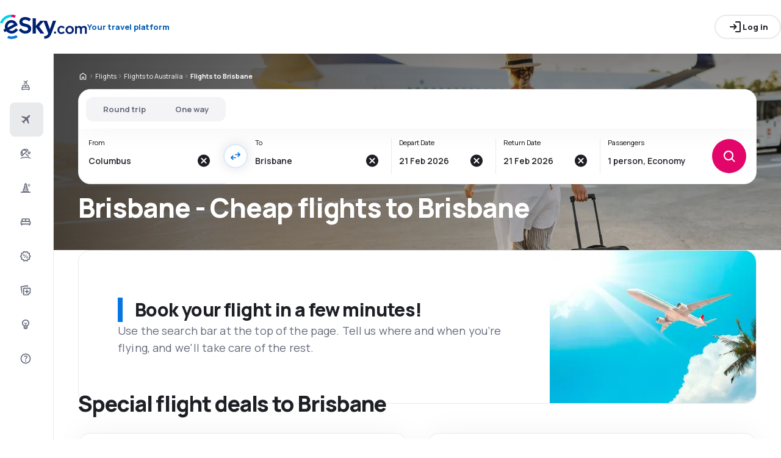

--- FILE ---
content_type: text/html; charset=utf-8
request_url: https://www.esky.com/flights/0/0/ci/bne/brisbane
body_size: 73537
content:
<!DOCTYPE html><html lang="en-US" class="overflow-x-hidden"><head><meta charSet="utf-8"/><meta name="viewport" content="width=device-width, initial-scale=1, maximum-scale=1, user-scalable=no"/><link rel="preload" as="image" href="https://www.esky.com/_fe/img/eskycom.svg" imageSizes="100%"/><link rel="preload" as="image" href="https://www.esky.com/_fe/img/advertisement_placeholder_mobile_1.png"/><link rel="preload" as="image" href="https://www.esky.com/_fe/img/advertisement_placeholder_desktop_1.png"/><link rel="preload" as="image" href="https://www.esky.com/_fe/img/advertisement_placeholder_mobile_2.png"/><link rel="preload" as="image" href="https://www.esky.com/_fe/img/advertisement_placeholder_desktop_2.png"/><link rel="preload" as="image" imageSrcSet="/_fe/img/pinta-images-hero-hero_LP_kierunkowe_default.png?size=16x 16w, /_fe/img/pinta-images-hero-hero_LP_kierunkowe_default.png?size=32x 32w, /_fe/img/pinta-images-hero-hero_LP_kierunkowe_default.png?size=48x 48w, /_fe/img/pinta-images-hero-hero_LP_kierunkowe_default.png?size=64x 64w, /_fe/img/pinta-images-hero-hero_LP_kierunkowe_default.png?size=96x 96w, /_fe/img/pinta-images-hero-hero_LP_kierunkowe_default.png?size=128x 128w, /_fe/img/pinta-images-hero-hero_LP_kierunkowe_default.png?size=256x 256w, /_fe/img/pinta-images-hero-hero_LP_kierunkowe_default.png?size=384x 384w, /_fe/img/pinta-images-hero-hero_LP_kierunkowe_default.png?size=640x 640w, /_fe/img/pinta-images-hero-hero_LP_kierunkowe_default.png?size=750x 750w, /_fe/img/pinta-images-hero-hero_LP_kierunkowe_default.png?size=828x 828w, /_fe/img/pinta-images-hero-hero_LP_kierunkowe_default.png?size=1080x 1080w, /_fe/img/pinta-images-hero-hero_LP_kierunkowe_default.png?size=1200x 1200w, /_fe/img/pinta-images-hero-hero_LP_kierunkowe_default.png?size=1920x 1920w, /_fe/img/pinta-images-hero-hero_LP_kierunkowe_default.png?size=2048x 2048w, /_fe/img/pinta-images-hero-hero_LP_kierunkowe_default.png?size=3840x 3840w" imageSizes="100vw" fetchPriority="high"/><link rel="stylesheet" href="/flp-next/_next/static/css/c24bdb9e5fbcad3b.css" data-precedence="next"/><link rel="stylesheet" href="/flp-next/_next/static/css/0d247c44bc73cf9f.css" data-precedence="next"/><link rel="stylesheet" href="/flp-next/_next/static/css/f95f5de059383368.css" data-precedence="next"/><link rel="stylesheet" href="/flp-next/_next/static/css/e17111fbdef402f9.css" data-precedence="next"/><link rel="preload" as="script" fetchPriority="low" href="/flp-next/_next/static/chunks/webpack-231bbf6b442ac24d.js"/><script src="/flp-next/_next/static/chunks/0889e720-dfd2b1335ebf7f72.js" async=""></script><script src="/flp-next/_next/static/chunks/5735-06fb5642bc2fc095.js" async=""></script><script src="/flp-next/_next/static/chunks/main-app-7f114ac105a1a588.js" async=""></script><script src="/flp-next/_next/static/chunks/app/layout-6dee09e20a4746a4.js" async=""></script><script src="/flp-next/_next/static/chunks/47e96f8d-341d9d02bbcdfa9a.js" async=""></script><script src="/flp-next/_next/static/chunks/e83fe7a5-c71bdef157783e38.js" async=""></script><script src="/flp-next/_next/static/chunks/9817-7f76be021758dbb8.js" async=""></script><script src="/flp-next/_next/static/chunks/2380-a9a9fc637e293e17.js" async=""></script><script src="/flp-next/_next/static/chunks/app/%5B%5B...slug%5D%5D/page-90b6d193b992e866.js" async=""></script><script src="https://cdn.speedcurve.com/js/lux.js?id=4134562730" async="" crossorigin="anonymous"></script><meta name="next-size-adjust" content=""/><link rel="preconnect" href="https://dbrapi.esky.com"/><link rel="preconnect" href="https://www.googletagmanager.com"/><link rel="preconnect" href="https://www.esky.com"/><link rel="preconnect" href="https://static.esky.com"/><title>Cheap flights to Brisbane - Airline tickets Brisbane - eSky.com</title><meta name="description" content="Considering flight to to Brisbane? Check connections of all airlines and book cheap flights to Brisbane!"/><meta name="robots" content="index, follow"/><link rel="canonical" href="https://www.esky.com/flights/0/0/ci/bne/brisbane"/><link rel="alternate" hrefLang="de-CH" href="https://www.eskytravel.ch/fluge/0/0/ci/bne/brisbane"/><link rel="alternate" hrefLang="bg-BG" href="https://www.esky.bg/samoletni-bileti/0/0/ci/bne/brizbeyn"/><link rel="alternate" hrefLang="bs" href="https://www.esky.ba/avio-karte/0/0/ci/bne/brisbane"/><link rel="alternate" hrefLang="da" href="https://www.eskytravel.dk/billige-flybilletter/0/0/ci/bne/brisbane"/><link rel="alternate" hrefLang="es-CR" href="https://www.edestinos.cr/vuelos-baratos/0/0/ci/bne/brisbane"/><link rel="alternate" hrefLang="bg" href="https://www.esky.bg/samoletni-bileti/0/0/ci/bne/brizbeyn"/><link rel="alternate" hrefLang="en-142" href="https://www.esky.eu/flights/0/0/ci/bne/brisbane"/><link rel="alternate" hrefLang="en-150" href="https://www.esky.eu/flights/0/0/ci/bne/brisbane"/><link rel="alternate" hrefLang="es-ES" href="https://www.esky.es/vuelos-baratos/0/0/ci/bne/brisbane"/><link rel="alternate" hrefLang="es-GT" href="https://www.edestinos.com.gt/vuelos-baratos/0/0/ci/bne/brisbane"/><link rel="alternate" hrefLang="es-PA" href="https://www.edestinos.com.pa/vuelos-baratos/0/0/ci/bne/brisbane"/><link rel="alternate" hrefLang="es-SV" href="https://www.edestinos.com.sv/vuelos-baratos/0/0/ci/bne/brisbane"/><link rel="alternate" hrefLang="en-NZ" href="https://www.eskytravel.co.nz/cheap-flights/0/0/ci/bne/brisbane"/><link rel="alternate" hrefLang="es-BO" href="https://www.edestinos.com.bo/vuelos-baratos/0/0/ci/bne/brisbane"/><link rel="alternate" hrefLang="es-PR" href="https://www.edestinos.com.pr/vuelos-baratos/0/0/ci/bne/brisbane"/><link rel="alternate" hrefLang="fr" href="https://www.esky.fr/vols/0/0/ci/bne/brisbane"/><link rel="alternate" hrefLang="hr-HR" href="https://www.esky.hr/avio-karte/0/0/ci/bne/brisbane"/><link rel="alternate" hrefLang="sv-SE" href="https://www.esky.se/billiga-flyg/0/0/ci/bne/brisbane"/><link rel="alternate" hrefLang="en-KE" href="https://www.esky.co.ke/flights/0/0/ci/bne/brisbane"/><link rel="alternate" hrefLang="es-NI" href="https://www.edestinos.com.ni/vuelos-baratos/0/0/ci/bne/brisbane"/><link rel="alternate" hrefLang="fr-MA" href="https://www.esky.co.ma/vols/0/0/ci/bne/brisbane"/><link rel="alternate" hrefLang="nl-BE" href="https://www.eskytravel.be/vliegtickets/0/0/ci/bne/brisbane"/><link rel="alternate" hrefLang="ro-MD" href="https://www.esky.md/bilete-de-avion/0/0/ci/bne/brisbane"/><link rel="alternate" hrefLang="sv" href="https://www.esky.se/billiga-flyg/0/0/ci/bne/brisbane"/><link rel="alternate" hrefLang="bs-BA" href="https://www.esky.ba/avio-karte/0/0/ci/bne/brisbane"/><link rel="alternate" hrefLang="de-DE" href="https://www.eskytravel.de/fluge/0/0/ci/bne/brisbane"/><link rel="alternate" hrefLang="en-IE" href="https://www.esky.ie/flights/0/0/ci/bne/brisbane"/><link rel="alternate" hrefLang="en-MY" href="https://www.esky.com.my/flights/0/0/ci/bne/brisbane"/><link rel="alternate" hrefLang="en-NG" href="https://www.esky.com.ng/flights/0/0/ci/bne/brisbane"/><link rel="alternate" hrefLang="en-US" href="https://www.esky.com/flights/0/0/ci/bne/brisbane"/><link rel="alternate" hrefLang="fr-FR" href="https://www.esky.fr/vols/0/0/ci/bne/brisbane"/><link rel="alternate" hrefLang="sr-RS" href="https://www.esky.rs/avio-karte/0/0/ci/bne/brizbejn"/><link rel="alternate" hrefLang="el" href="https://www.esky.gr/aeroporika-eisitiria/0/0/ci/bne/brisbane"/><link rel="alternate" hrefLang="en" href="https://www.esky.com/flights/0/0/ci/bne/brisbane"/><link rel="alternate" hrefLang="es-CO" href="https://www.edestinos.com.co/vuelos-baratos/0/0/ci/bne/brisbane"/><link rel="alternate" hrefLang="nl" href="https://www.esky.nl/vliegtickets/0/0/ci/bne/brisbane"/><link rel="alternate" hrefLang="sk" href="https://www.esky.sk/letenky/0/0/ci/bne/brisbane"/><link rel="alternate" hrefLang="tr" href="https://www.esky.com.tr/ucak-bileti/0/0/ci/bne/brisbane"/><link rel="alternate" hrefLang="tr-TR" href="https://www.esky.com.tr/ucak-bileti/0/0/ci/bne/brisbane"/><link rel="alternate" hrefLang="sk-SK" href="https://www.esky.sk/letenky/0/0/ci/bne/brisbane"/><link rel="alternate" hrefLang="el-GR" href="https://www.esky.gr/aeroporika-eisitiria/0/0/ci/bne/brisbane"/><link rel="alternate" hrefLang="cs-CZ" href="https://www.esky.cz/letenky/0/0/ci/bne/brisbane"/><link rel="alternate" hrefLang="cs" href="https://www.esky.cz/letenky/0/0/ci/bne/brisbane"/><link rel="alternate" hrefLang="de-AT" href="https://www.esky.at/fluge/0/0/ci/bne/brisbane"/><link rel="alternate" hrefLang="en-HK" href="https://www.esky.com.hk/flights/0/0/ci/bne/brisbane"/><link rel="alternate" hrefLang="it" href="https://www.eskytravel.it/voli/0/0/ci/bne/brisbane"/><link rel="alternate" hrefLang="nb-NO" href="https://www.eskytravel.no/flybilletter/0/0/ci/bne/brisbane"/><link rel="alternate" hrefLang="pl-PL" href="https://www.esky.pl/tanie-loty/0/0/ci/bne/brisbane"/><link rel="alternate" hrefLang="ro" href="https://www.esky.ro/bilete-de-avion/0/0/ci/bne/brisbane"/><link rel="alternate" hrefLang="es-PE" href="https://www.edestinos.com.pe/vuelos-baratos/0/0/ci/bne/brisbane"/><link rel="alternate" hrefLang="hr" href="https://www.esky.hr/avio-karte/0/0/ci/bne/brisbane"/><link rel="alternate" hrefLang="it-IT" href="https://www.eskytravel.it/voli/0/0/ci/bne/brisbane"/><link rel="alternate" hrefLang="pl" href="https://www.esky.pl/tanie-loty/0/0/ci/bne/brisbane"/><link rel="alternate" hrefLang="da-DK" href="https://www.eskytravel.dk/billige-flybilletter/0/0/ci/bne/brisbane"/><link rel="alternate" hrefLang="de" href="https://www.eskytravel.de/fluge/0/0/ci/bne/brisbane"/><link rel="alternate" hrefLang="es-DO" href="https://www.edestinos.com.do/vuelos-baratos/0/0/ci/bne/brisbane"/><link rel="alternate" hrefLang="es-MX" href="https://www.edestinos.com.mx/vuelos-baratos/0/0/ci/bne/brisbane"/><link rel="alternate" hrefLang="fi-FI" href="https://www.esky.fi/halvat-lennot/0/0/ci/bne/brisbane"/><link rel="alternate" hrefLang="hu-HU" href="https://www.esky.hu/repulojegy/0/0/ci/bne/brisbane"/><link rel="alternate" hrefLang="pt-PT" href="https://www.esky.pt/voos-baratos/0/0/ci/bne/brisbane"/><link rel="alternate" hrefLang="sr" href="https://www.esky.rs/avio-karte/0/0/ci/bne/brizbejn"/><link rel="alternate" hrefLang="x-default" href="https://www.esky.com/flights/0/0/ci/bne/brisbane"/><link rel="alternate" hrefLang="fi" href="https://www.esky.fi/halvat-lennot/0/0/ci/bne/brisbane"/><link rel="alternate" hrefLang="pt" href="https://www.esky.pt/voos-baratos/0/0/ci/bne/brisbane"/><link rel="alternate" hrefLang="en-ZA" href="https://www.eskytravel.co.za/cheap-flights/0/0/ci/bne/brisbane"/><link rel="alternate" hrefLang="es" href="https://www.edestinos.com/vuelos-baratos/0/0/ci/bne/brisbane"/><link rel="alternate" hrefLang="es-PY" href="https://www.edestinos.com.py/vuelos-baratos/0/0/ci/bne/brisbane"/><link rel="alternate" hrefLang="nl-NL" href="https://www.esky.nl/vliegtickets/0/0/ci/bne/brisbane"/><link rel="alternate" hrefLang="en-EG" href="https://www.esky.com.eg/flights/0/0/ci/bne/brisbane"/><link rel="alternate" hrefLang="en-GB" href="https://www.esky.co.uk/flights/0/0/ci/bne/brisbane"/><link rel="alternate" hrefLang="en-SG" href="https://www.esky.com.sg/flights/0/0/ci/bne/brisbane"/><link rel="alternate" hrefLang="es-CL" href="https://www.edestinos.cl/vuelos-baratos/0/0/ci/bne/brisbane"/><link rel="alternate" hrefLang="es-HN" href="https://www.edestinos.com.hn/vuelos-baratos/0/0/ci/bne/brisbane"/><link rel="alternate" hrefLang="hu" href="https://www.esky.hu/repulojegy/0/0/ci/bne/brisbane"/><link rel="alternate" hrefLang="nb" href="https://www.eskytravel.no/flybilletter/0/0/ci/bne/brisbane"/><link rel="alternate" hrefLang="ro-RO" href="https://www.esky.ro/bilete-de-avion/0/0/ci/bne/brisbane"/><meta property="og:title" content="Cheap flights to Brisbane - Airline tickets Brisbane - eSky.com"/><meta property="og:description" content="Considering flight to to Brisbane? Check connections of all airlines and book cheap flights to Brisbane!"/><meta property="og:url" content="https://www.esky.com/flights/0/0/ci/bne/brisbane"/><meta property="og:site_name" content="eSky.com - Flights, Air Tickets, Flight Search, Deals"/><meta property="og:locale" content="en_US"/><meta property="og:image" content="file:///_fe/img/pinta-images-hero-hero_LP_kierunkowe_default.png?size=1200x630"/><meta property="og:image:width" content="1200"/><meta property="og:image:height" content="630"/><meta property="og:image:type" content="image/png"/><meta property="og:image" content="file:///_fe/img/pinta-images-hero-hero_LP_kierunkowe_default.png?size=800x800"/><meta property="og:image:width" content="800"/><meta property="og:image:height" content="800"/><meta property="og:image:type" content="image/png"/><meta property="og:type" content="website"/><meta name="twitter:card" content="summary_large_image"/><meta name="twitter:title" content="Cheap flights to Brisbane - Airline tickets Brisbane - eSky.com"/><meta name="twitter:description" content="Considering flight to to Brisbane? Check connections of all airlines and book cheap flights to Brisbane!"/><meta name="twitter:image" content="file:///_fe/img/pinta-images-hero-hero_LP_kierunkowe_default.png?size=1200x630"/><meta name="twitter:image:width" content="1200"/><meta name="twitter:image:height" content="630"/><meta name="twitter:image:type" content="image/png"/><meta name="twitter:image" content="file:///_fe/img/pinta-images-hero-hero_LP_kierunkowe_default.png?size=800x800"/><meta name="twitter:image:width" content="800"/><meta name="twitter:image:height" content="800"/><meta name="twitter:image:type" content="image/png"/><link rel="icon" href="https://static1.eskypartners.com/favicons/esky.ico"/><script id="lux">LUX = function() {
            function n() {
                return Date.now ? Date.now() : +new Date
            }
            var r, t = n(),
                a = window.performance || {},
                e = a.timing || {
                    activationStart: 0,
                    navigationStart: (null === (r = window.LUX) || void 0 === r ? void 0 : r.ns) || t
                };

            function i() {
                return a.now ? (r = a.now(), Math.floor(r)) : n() - e.navigationStart;
                var r
            }(LUX = window.LUX || {}).ac = [], LUX.addData = function(n, r) {
                return LUX.cmd(["addData", n, r])
            }, LUX.cmd = function(n) {
                return LUX.ac.push(n)
            }, LUX.getDebug = function() {
                return [
                    [t, 0, []]
                ]
            }, LUX.init = function() {
                return LUX.cmd(["init"])
            }, LUX.mark = function() {
                for (var n = [], r = 0; r < arguments.length; r++) n[r] = arguments[r];
                if (a.mark) return a.mark.apply(a, n);
                var t = n[0],
                    e = n[1] || {};
                void 0 === e.startTime && (e.startTime = i());
                LUX.cmd(["mark", t, e])
            }, LUX.markLoadTime = function() {
                return LUX.cmd(["markLoadTime", i()])
            }, LUX.measure = function() {
                for (var n = [], r = 0; r < arguments.length; r++) n[r] = arguments[r];
                if (a.measure) return a.measure.apply(a, n);
                var t, e = n[0],
                    o = n[1],
                    u = n[2];
                t = "object" == typeof o ? n[1] : {
                    start: o,
                    end: u
                };
                t.duration || t.end || (t.end = i());
                LUX.cmd(["measure", e, t])
            }, LUX.send = function() {
                return LUX.cmd(["send"])
            }, LUX.ns = t;
            var o = LUX;
            return window.LUX_ae = [], window.addEventListener("error", (function(n) {
                window.LUX_ae.push(n)
            })), o
          }();
          LUX.samplerate = (function (p, s) { try { return Math.max.apply(null, String(s).split(';').map(function (v, i) { return i === 0 ? ['*', v] : v.split(':'); }).map(function (a) { return [new RegExp('^' + a[0].replace(/\*/g, '.*').replace(/\+/g, '\$&'), 'i'), parseInt(a[1], 10) ]; }).filter(function (a) { return a[0].test(p); }).map(function (a) { return a[1]; })) || void 0 } catch(e) { return; }; })(location.pathname, "20");
        </script><script src="/flp-next/_next/static/chunks/polyfills-42372ed130431b0a.js" noModule=""></script></head><body class="__className_e827b0 overflow-x-hidden antialiased"><div hidden=""><!--$--><!--/$--></div><noscript><iframe src="https://etm.esky.com/ns.html?id=GTM-WJV9TW"></iframe></noscript><div><header><div class="top-bar_topBar___qPnh" data-testid="header"><div class="top-bar_start__L7OAO"><a target="_top" href="https://www.esky.com"><img alt="" class="h-[32px] min-w-[74px] xs:h-[40px] xs:min-w-[92px]" height="40" src="https://www.esky.com/_fe/img/eskycom.svg" loading="eager" width="auto" decoding="sync" sizes="100%"/></a><span class="top-bar_slogan__eVoZ1">Your travel platform</span><div class="button button_button__4iwyR absolute right-[-10000px] top-[auto] w-[1px] h-[1px] overflow-hidden transform translate-x-[100%] z-[10] focus:right-[-16px] focus:w-auto focus:h-auto focus:overflow-visible focus-visible:right-[-16px] focus-visible:w-auto focus-visible:h-auto focus-visible:overflow-visible focus-within:right-[-16px] focus-within:w-auto focus-within:h-auto focus-within:overflow-visible" variant="outline" color="accent-1" extent="small"><a class="button_base__EuiU_ " href="#content"><span class="button-content flex items-center justify-center w-full gap-8" style="opacity:1;transition:opacity 0.2s">Skip navigation</span></a></div></div><div class="top-bar_center__FFpKD"></div><div class="top-bar_end__0NFTX"><slot slot="claim-button"></slot><slot slot="mobile-icon-uz-button"></slot><div class="top-bar_desktop__0O3oQ"><slot slot="desktop-icon-uz-button"></slot></div><div class="hidden xs:block"><div class="button button_button__4iwyR " variant="outline" color="neutral" extent="small"><button class="button_base__EuiU_ " target="_blank" rel="nofollow"><span class="button-content flex items-center justify-center w-full gap-8" style="opacity:1;transition:opacity 0.2s"><div class="pi-icon"><svg width="24" preserveAspectRatio="xMidYMid meet" viewBox="0 0 24 24" xmlns="http://www.w3.org/2000/svg" fill="none"><path fill="currentColor" d="M13 21a.968.968 0 0 1-.713-.288A.968.968 0 0 1 12 20a.97.97 0 0 1 .287-.712A.968.968 0 0 1 13 19h6V5h-6a.968.968 0 0 1-.713-.287A.967.967 0 0 1 12 4a.97.97 0 0 1 .287-.712A.968.968 0 0 1 13 3h6c.55 0 1.02.196 1.413.587.39.393.587.863.587 1.413v14c0 .55-.196 1.02-.587 1.413A1.926 1.926 0 0 1 19 21h-6zm-1.825-8H4a.967.967 0 0 1-.712-.287A.968.968 0 0 1 3 12a.97.97 0 0 1 .288-.713A.967.967 0 0 1 4 11h7.175L9.3 9.125a.918.918 0 0 1-.275-.675c0-.267.092-.5.275-.7a.948.948 0 0 1 .7-.313.946.946 0 0 1 .725.288L14.3 11.3c.2.2.3.433.3.7 0 .267-.1.5-.3.7l-3.575 3.575a.93.93 0 0 1-.713.288 1.02 1.02 0 0 1-.712-.313.973.973 0 0 1-.263-.713.977.977 0 0 1 .288-.687l1.85-1.85z"></path></svg></div>Log in</span></button></div></div><div class="button button_button__4iwyR xs:!hidden" variant="invisible" color="neutral" extent="medium" icon="true"><button class="button_base__EuiU_ " aria-label="Open menu" type="button"><span class="button-content flex items-center justify-center w-full gap-8" style="opacity:1;transition:opacity 0.2s"><div class="pi-icon"><svg width="20" preserveAspectRatio="xMidYMid meet" viewBox="0 0 24 24" xmlns="http://www.w3.org/2000/svg" fill="none"><path fill="currentColor" d="M4 18a.967.967 0 0 1-.712-.288A.968.968 0 0 1 3 17c0-.283.096-.52.288-.712A.967.967 0 0 1 4 16h16c.283 0 .52.096.712.288.192.191.288.429.288.712s-.096.52-.288.712A.968.968 0 0 1 20 18H4zm0-5a.967.967 0 0 1-.712-.287A.968.968 0 0 1 3 12a.97.97 0 0 1 .288-.713A.967.967 0 0 1 4 11h16a.97.97 0 0 1 .712.287c.192.192.288.43.288.713s-.096.52-.288.713A.968.968 0 0 1 20 13H4zm0-5a.968.968 0 0 1-.712-.287A.968.968 0 0 1 3 7a.97.97 0 0 1 .288-.713A.968.968 0 0 1 4 6h16a.97.97 0 0 1 .712.287c.192.192.288.43.288.713s-.096.52-.288.713A.968.968 0 0 1 20 8H4z"></path></svg></div></span></button></div></div><div class="top-bar_overlay__ki9gL"><slot slot="popover"></slot><div slot="dialog"></div></div></div><div class="side-bar_sidebar__CHEnH" is-expanded="false"><div class="side-bar_cover__YqRNe" role="presentation"></div><div class="side-bar_content__sDnu_"><div class="side-bar_collapsedWrapper__axm_L"><div class="flex flex-col gap-4"><div class="flex gap-16 items-center flex-row text-single-line-13 font-semibold text-neutral-700 [&amp;_svg]:text-neutral-500 cursor-pointer min-h-56 w-[inherit] px-16 rounded-8 hover:bg-neutral-100 focus:bg-neutral-100 [&amp;[aria-current=&quot;page&quot;]]:bg-neutral-200"><div class="pi-icon"><svg width="20" preserveAspectRatio="xMidYMid meet" viewBox="0 0 24 24" xmlns="http://www.w3.org/2000/svg" fill="none"><path fill="currentColor" d="m12.449 6.88-1.937 1.944.164 1.064a.3.3 0 0 1-.01.165.4.4 0 0 1-.1.147l-.073.073q-.146.147-.32.11a.38.38 0 0 1-.264-.201l-.622-1.175-1.243-.678a.28.28 0 0 1-.164-.23.31.31 0 0 1 .091-.266l.147-.146q.037-.037.255-.092l1.097.147 1.937-1.945-3.436-1.87a.35.35 0 0 1-.219-.313.44.44 0 0 1 .128-.367l.128-.128q.09-.09.192-.12a.36.36 0 0 1 .21.01L12.997 4.2l1.974-1.98A.72.72 0 0 1 15.5 2a.72.72 0 0 1 .53.22q.219.22.219.532a.73.73 0 0 1-.22.532l-1.973 1.981 1.17 4.586a.46.46 0 0 1 .009.239.43.43 0 0 1-.12.201l-.072.074a.44.44 0 0 1-.402.128.45.45 0 0 1-.347-.238zM4 16.48q0-.648.47-1.1.47-.45 1.13-.451V12.57a1.5 1.5 0 0 1 .47-1.11q.47-.46 1.13-.461h9.6q.66 0 1.13.462a1.5 1.5 0 0 1 .47 1.11v2.357q.66 0 1.13.461A1.5 1.5 0 0 1 20 16.5v2.868q0 .451-.31.756a1.06 1.06 0 0 1-.77.305l-.44 1.316a.38.38 0 0 1-.36.255h-.24a.38.38 0 0 1-.36-.255l-.44-1.316H6.92l-.44 1.316a.38.38 0 0 1-.36.255h-.24a.38.38 0 0 1-.36-.255l-.44-1.316q-.46 0-.77-.305a1.02 1.02 0 0 1-.31-.756zm8.8-1.551h4V12.57h-4zm-5.6 0h4V12.57h-4zm-1.6 3.928h12.8V16.5H5.6z"></path></svg></div></div><div aria-current="page" class="flex gap-16 items-center flex-row text-single-line-13 font-semibold text-neutral-700 [&amp;_svg]:text-neutral-500 cursor-pointer min-h-56 w-[inherit] px-16 rounded-8 hover:bg-neutral-100 focus:bg-neutral-100 [&amp;[aria-current=&quot;page&quot;]]:bg-neutral-200"><div class="pi-icon"><svg width="20" preserveAspectRatio="xMidYMid meet" viewBox="0 0 24 24" xmlns="http://www.w3.org/2000/svg" fill="none"><path fill="currentColor" d="m6.85 17.15-2.5-1.375a.563.563 0 0 1-.313-.437.554.554 0 0 1 .163-.488l.3-.3a.567.567 0 0 1 .5-.15l2.2.3 3.9-3.9-6.8-3.7a.804.804 0 0 1-.438-.625.807.807 0 0 1 .238-.725l.25-.25a.806.806 0 0 1 .387-.225.97.97 0 0 1 .438 0L14.25 7.6l3.925-3.875a1.442 1.442 0 0 1 1.063-.425c.425 0 .779.142 1.062.425.283.283.425.638.425 1.063 0 .425-.142.779-.425 1.062l-3.9 3.9 2.325 9.025c.033.167.03.33-.013.488a.897.897 0 0 1-.237.412l-.125.125c-.233.233-.504.325-.813.275a.908.908 0 0 1-.687-.5L13.2 12.9l-3.9 3.9.3 2.15a.702.702 0 0 1-.025.325.703.703 0 0 1-.175.275l-.125.125a.704.704 0 0 1-.6.213.648.648 0 0 1-.525-.363l-1.3-2.375z"></path></svg></div></div><div class="flex gap-16 items-center flex-row text-single-line-13 font-semibold text-neutral-700 [&amp;_svg]:text-neutral-500 cursor-pointer min-h-56 w-[inherit] px-16 rounded-8 hover:bg-neutral-100 focus:bg-neutral-100 [&amp;[aria-current=&quot;page&quot;]]:bg-neutral-200"><div class="pi-icon"><svg width="20" preserveAspectRatio="xMidYMid meet" viewBox="0 0 24 25" xmlns="http://www.w3.org/2000/svg" fill="none"><path fill="currentColor" d="m16.93 18.51-4.649-4.59a.873.873 0 0 1-.258-.65c0-.262.086-.479.258-.649a.896.896 0 0 1 .658-.255c.266 0 .485.085.657.255l4.648 4.59c.172.17.258.387.258.65a.875.875 0 0 1-.258.649.896.896 0 0 1-.657.255.896.896 0 0 1-.658-.255zM3.431 16.84a9.173 9.173 0 0 1-1.08-2.422A9.585 9.585 0 0 1 2 11.833c0-1.206.227-2.38.68-3.524.455-1.143 1.151-2.179 2.09-3.106a9.27 9.27 0 0 1 3.157-2.075 9.75 9.75 0 0 1 3.58-.684c.892 0 1.764.12 2.617.36a9.31 9.31 0 0 1 2.43 1.077c.485.31.743.75.774 1.322.032.572-.172 1.074-.61 1.507L6.296 17.003c-.439.433-.951.634-1.538.603-.587-.031-1.029-.286-1.326-.765zm1.526-1.159 1.267-1.251c-.25-.325-.489-.657-.716-.997a14.25 14.25 0 0 1-.622-1.02c-.188-.34-.352-.68-.493-1.02a15.86 15.86 0 0 1-.375-.997 7.838 7.838 0 0 0-.035 2.735 6.71 6.71 0 0 0 .974 2.55zm2.629-2.55 5.21-5.193a11.157 11.157 0 0 0-2.03-1.24 8.404 8.404 0 0 0-1.913-.65c-.594-.115-1.13-.134-1.608-.057-.477.077-.849.247-1.115.51-.266.278-.438.653-.516 1.124-.078.472-.059 1.005.059 1.6.117.595.336 1.225.657 1.89.32.664.74 1.336 1.256 2.016zm7.84-7.743a7.52 7.52 0 0 0-2.63-.974 7.589 7.589 0 0 0-2.769.047 12.653 12.653 0 0 1 2.066.846c.344.178.684.379 1.02.603.337.224.67.467.998.73l1.315-1.252z"></path><path fill="currentColor" fill-rule="evenodd" d="M18.901 11.903a1.12 1.12 0 0 0 1.127-1.113A1.12 1.12 0 0 0 18.9 9.677a1.12 1.12 0 0 0-1.127 1.113 1.12 1.12 0 0 0 1.127 1.113zm0 1.669c1.556 0 2.817-1.246 2.817-2.782 0-1.537-1.261-2.782-2.817-2.782-1.556 0-2.817 1.245-2.817 2.782 0 1.536 1.261 2.782 2.817 2.782zM20.827 22.378c-6.855-2.85-14.651-1.186-17.668.006a.849.849 0 0 1-1.098-.465.831.831 0 0 1 .47-1.085c3.244-1.281 11.534-3.079 18.952.006a.83.83 0 0 1 .45 1.093.849.849 0 0 1-1.106.445z" clip-rule="evenodd"></path></svg></div></div><div class="flex gap-16 items-center flex-row text-single-line-13 font-semibold text-neutral-700 [&amp;_svg]:text-neutral-500 cursor-pointer min-h-56 w-[inherit] px-16 rounded-8 hover:bg-neutral-100 focus:bg-neutral-100 [&amp;[aria-current=&quot;page&quot;]]:bg-neutral-200"><div class="pi-icon"><svg width="20" preserveAspectRatio="xMidYMid meet" viewBox="0 0 24 25" xmlns="http://www.w3.org/2000/svg" fill="none"><path fill="currentColor" fill-rule="evenodd" d="M11.986 2.444c.501 0 .908.407.908.909v.909h.908a.908.908 0 0 1 .467 1.689c.043 1.336.198 2.76.458 4.22h.436a.909.909 0 0 1 0 1.818h-.06c.178.756.383 1.516.614 2.273h.808a.908.908 0 0 1 0 1.818h-.197a31.059 31.059 0 0 0 2.083 4.546h2.653a.908.908 0 0 1 0 1.818h-6.336a.85.85 0 0 1-.039 0H9.284a.94.94 0 0 1-.042 0H2.908a.908.908 0 0 1 0-1.819H5.56a31.072 31.072 0 0 0 2.083-4.545h-.197a.909.909 0 0 1 0-1.818h.808c.231-.757.436-1.517.614-2.273h-.06a.908.908 0 0 1 0-1.818h.436c.26-1.46.415-2.884.459-4.22a.909.909 0 0 1 .466-1.689h.908v-.91c0-.501.407-.908.908-.908zm-.47 3.636a31.343 31.343 0 0 1-.428 4.091h1.797a31.343 31.343 0 0 1-.429-4.09h-.94zm1.725 5.91h-2.51a37.186 37.186 0 0 1-.581 2.272h3.672a37.186 37.186 0 0 1-.581-2.273zm1.16 4.09H9.57a34.022 34.022 0 0 1-1.944 4.546h.99a8.01 8.01 0 0 1 .058-.145c.164-.397.447-1 .853-1.407l.024-.024c.463-.464 1.15-1.152 2.434-1.152 1.285 0 1.97.688 2.434 1.152l.024.024c.438.439.72 1.034.883 1.444l.043.107h.975A34.043 34.043 0 0 1 14.4 16.08zm-1.038 4.546a1.506 1.506 0 0 0-.203-.267c-.445-.445-.665-.643-1.174-.643-.509 0-.73.198-1.174.643-.058.058-.123.15-.192.266h2.743zM18.44 8.943c-.448 0-.83-.158-1.145-.474a1.563 1.563 0 0 1-.474-1.147c0-.448.158-.83.474-1.146a1.559 1.559 0 0 1 1.145-.474c.447 0 .83.158 1.145.474.315.316.473.698.473 1.146 0 .449-.158.83-.473 1.147a1.558 1.558 0 0 1-1.145.474zm.688-.932a.936.936 0 0 1-.688.284.935.935 0 0 1-.688-.284.938.938 0 0 1-.283-.689c0-.27.094-.5.283-.688a.935.935 0 0 1 .688-.284c.27 0 .499.095.688.284a.94.94 0 0 1 .283.688c0 .27-.095.5-.283.69z" clip-rule="evenodd"></path><path fill="currentColor" d="M18.44 8.295c.27 0 .499-.095.688-.284a.938.938 0 0 0 .283-.689c0-.27-.095-.5-.283-.688a.936.936 0 0 0-.688-.284.935.935 0 0 0-.688.284.938.938 0 0 0-.283.688c0 .27.094.5.283.69a.94.94 0 0 0 .688.283zM20.382 9.729l-.34-.349a.33.33 0 0 1-.09-.23.3.3 0 0 1 .09-.223.277.277 0 0 1 .222-.094.346.346 0 0 1 .231.094l.348.34c.065.06.096.135.093.227a.352.352 0 0 1-.093.235.32.32 0 0 1-.235.097.294.294 0 0 1-.226-.097zM21.029 7.646a.313.313 0 0 1-.23-.093.314.314 0 0 1-.094-.23c0-.092.031-.17.093-.232a.313.313 0 0 1 .231-.093h.647a.317.317 0 0 1 .324.324.314.314 0 0 1-.093.231.313.313 0 0 1-.23.093h-.648zM20.042 5.718a.278.278 0 0 1-.093-.223.347.347 0 0 1 .093-.23l.34-.35a.282.282 0 0 1 .226-.092.35.35 0 0 1 .235.093.32.32 0 0 1 .097.235.294.294 0 0 1-.097.227l-.348.34a.324.324 0 0 1-.227.09.324.324 0 0 1-.226-.09zM18.44 5.054a.313.313 0 0 1-.23-.094.314.314 0 0 1-.094-.23v-.65c0-.091.031-.168.093-.23a.313.313 0 0 1 .23-.094.31.31 0 0 1 .231.093c.063.063.093.14.093.231v.649a.314.314 0 0 1-.093.23.313.313 0 0 1-.23.094zM16.385 5.718l-.348-.34a.282.282 0 0 1-.093-.227.352.352 0 0 1 .093-.235.32.32 0 0 1 .234-.097c.092 0 .168.032.227.097l.34.348c.06.065.089.14.089.227s-.03.162-.09.227a.277.277 0 0 1-.222.093.346.346 0 0 1-.23-.093zM15.203 7.646a.313.313 0 0 1-.23-.093.314.314 0 0 1-.093-.23c0-.092.03-.17.093-.232a.313.313 0 0 1 .23-.093h.648a.317.317 0 0 1 .323.324.314.314 0 0 1-.093.231.313.313 0 0 1-.23.093h-.648zM16.037 9.729a.32.32 0 0 1-.097-.235c0-.092.032-.168.097-.227l.348-.34a.33.33 0 0 1 .23-.09.3.3 0 0 1 .223.09c.064.06.095.133.093.222a.347.347 0 0 1-.093.231l-.34.349a.282.282 0 0 1-.227.093.35.35 0 0 1-.234-.093zM18.44 10.887a.313.313 0 0 1-.23-.093.314.314 0 0 1-.094-.23v-.649a.31.31 0 0 1 .093-.23.313.313 0 0 1 .23-.094.31.31 0 0 1 .231.093c.063.062.093.14.093.231v.648a.314.314 0 0 1-.093.231.313.313 0 0 1-.23.093z"></path></svg></div></div><div class="flex gap-16 items-center flex-row text-single-line-13 font-semibold text-neutral-700 [&amp;_svg]:text-neutral-500 cursor-pointer min-h-56 w-[inherit] px-16 rounded-8 hover:bg-neutral-100 focus:bg-neutral-100 [&amp;[aria-current=&quot;page&quot;]]:bg-neutral-200"><div class="pi-icon"><svg width="20" preserveAspectRatio="xMidYMid meet" viewBox="0 0 24 24" xmlns="http://www.w3.org/2000/svg" fill="none"><path fill="currentColor" d="M2 11.975c0-.55.196-1.017.587-1.4A1.947 1.947 0 0 1 4 10V7c0-.55.196-1.02.588-1.412A1.926 1.926 0 0 1 6 5h12c.55 0 1.02.196 1.413.588.391.391.587.862.587 1.412v3c.55 0 1.02.196 1.413.588.391.391.587.862.587 1.412v3.65c0 .383-.13.704-.387.963a1.31 1.31 0 0 1-.963.387l-.55 1.675a.47.47 0 0 1-.45.325h-.3a.47.47 0 0 1-.45-.325L18.35 17H5.65l-.55 1.675a.47.47 0 0 1-.45.325h-.3a.47.47 0 0 1-.45-.325L3.35 17a1.31 1.31 0 0 1-.962-.387A1.307 1.307 0 0 1 2 15.65v-3.675zM13 10h5V7h-5v3zm-7 0h5V7H6v3zm-2 5h16v-3H4v3z"></path></svg></div></div><div class="flex gap-16 items-center flex-row text-single-line-13 font-semibold text-neutral-700 [&amp;_svg]:text-neutral-500 cursor-pointer min-h-56 w-[inherit] px-16 rounded-8 hover:bg-neutral-100 focus:bg-neutral-100 [&amp;[aria-current=&quot;page&quot;]]:bg-neutral-200"><div class="pi-icon"><svg width="20" preserveAspectRatio="xMidYMid meet" viewBox="0 0 24 24" xmlns="http://www.w3.org/2000/svg" fill="none"><path fill="currentColor" d="m7.825 21.984-1.45-2.45-2.75-.6a.943.943 0 0 1-.6-.387.928.928 0 0 1-.175-.687l.275-2.825-1.875-2.15a.934.934 0 0 1-.25-.65c0-.25.083-.467.25-.65l1.875-2.15L2.85 6.61a.928.928 0 0 1 .175-.687.943.943 0 0 1 .6-.388l2.75-.6 1.45-2.45a.983.983 0 0 1 .55-.437.97.97 0 0 1 .7.038l2.6 1.1 2.6-1.1a.97.97 0 0 1 .7-.038.983.983 0 0 1 .55.438l1.45 2.45 2.75.6c.25.05.45.179.6.387.15.208.208.437.175.687l-.275 2.825 1.875 2.15c.167.183.25.4.25.65s-.083.467-.25.65l-1.875 2.15.275 2.825a.928.928 0 0 1-.175.687.943.943 0 0 1-.6.387l-2.75.6-1.45 2.45a.983.983 0 0 1-.55.438.97.97 0 0 1-.7-.038l-2.6-1.1-2.6 1.1a.97.97 0 0 1-.7.038.983.983 0 0 1-.55-.438zm1.3-1.8 2.55-1.1 2.6 1.1 1.4-2.4 2.75-.65-.25-2.8 1.85-2.099-1.85-2.15.25-2.8-2.75-.6-1.45-2.4-2.55 1.1-2.6-1.1-1.4 2.4-2.75.6.25 2.8-1.85 2.15 1.85 2.1-.25 2.85 2.75.6 1.45 2.4z"></path><path fill="currentColor" fill-rule="evenodd" d="M16.675 14.235a2 2 0 1 0-4 0 2 2 0 0 0 4 0zm-2.723-5.416a.5.5 0 0 0-.693.139l-4 6a.5.5 0 0 0 .832.554l4-6a.5.5 0 0 0-.139-.693zm-.277 5.416a1 1 0 1 1 2 0 1 1 0 0 1-2 0zm-3-4a2 2 0 1 0-4 0 2 2 0 0 0 4 0zm-3 0a1 1 0 1 1 2 0 1 1 0 0 1-2 0z" clip-rule="evenodd"></path></svg></div></div><div class="flex gap-16 items-center flex-row text-single-line-13 font-semibold text-neutral-700 [&amp;_svg]:text-neutral-500 cursor-pointer min-h-56 w-[inherit] px-16 rounded-8 hover:bg-neutral-100 focus:bg-neutral-100 [&amp;[aria-current=&quot;page&quot;]]:bg-neutral-200"><div class="pi-icon"><svg width="20" preserveAspectRatio="xMidYMid meet" viewBox="0 0 24 24" xmlns="http://www.w3.org/2000/svg" fill="none"><path fill="currentColor" d="M7 20V8.975c0-.55.2-1.017.6-1.4A1.99 1.99 0 0 1 9.025 7H20c.55 0 1.02.196 1.413.588.391.391.587.862.587 1.412v7.175a1.975 1.975 0 0 1-.575 1.4l-3.85 3.85a1.975 1.975 0 0 1-1.4.575H9c-.55 0-1.02-.196-1.412-.587A1.926 1.926 0 0 1 7 20zM2.025 6.25c-.1-.55.008-1.046.325-1.487.317-.442.75-.713 1.3-.813L14.5 2.025c.55-.1 1.046.008 1.488.325.441.317.712.75.812 1.3L17.05 5H15l-.175-1L4 5.925l1 5.65v6.975a2.25 2.25 0 0 1-.687-.6 1.848 1.848 0 0 1-.363-.85L2.025 6.25zM9 9v11h7l4-4V9H9zm4.5 6.5v2c0 .283.096.52.287.712.192.192.43.288.713.288s.52-.096.713-.288a.968.968 0 0 0 .287-.712v-2h2a.97.97 0 0 0 .712-.287.968.968 0 0 0 .288-.713.968.968 0 0 0-.288-.713.968.968 0 0 0-.712-.287h-2v-2a.968.968 0 0 0-.287-.713.968.968 0 0 0-.713-.287.968.968 0 0 0-.713.287.968.968 0 0 0-.287.713v2h-2a.968.968 0 0 0-.713.287.968.968 0 0 0-.287.713c0 .283.096.52.287.713.192.191.43.287.713.287h2z"></path></svg></div></div><div class="flex gap-16 items-center flex-row text-single-line-13 font-semibold text-neutral-700 [&amp;_svg]:text-neutral-500 cursor-pointer min-h-56 w-[inherit] px-16 rounded-8 hover:bg-neutral-100 focus:bg-neutral-100 [&amp;[aria-current=&quot;page&quot;]]:bg-neutral-200"><div class="pi-icon"><svg width="20" preserveAspectRatio="xMidYMid meet" viewBox="0 0 24 25" xmlns="http://www.w3.org/2000/svg" fill="none"><path fill="currentColor" d="M12 22.5a2.272 2.272 0 0 1-2-1.15c-.55 0-1.02-.196-1.412-.588A1.926 1.926 0 0 1 8 19.35V15.8a7.244 7.244 0 0 1-2.362-2.575A7.047 7.047 0 0 1 4.75 9.75c0-2.017.704-3.73 2.112-5.138C8.271 3.204 9.983 2.5 12 2.5s3.73.704 5.137 2.112c1.409 1.409 2.113 3.121 2.113 5.138 0 1.283-.296 2.45-.887 3.5A7.309 7.309 0 0 1 16 15.8v3.55c0 .55-.196 1.02-.588 1.412A1.926 1.926 0 0 1 14 21.35a2.272 2.272 0 0 1-2 1.15zm-2-3.15h4v-.9h-4v.9zm0-1.9h4v-.95h-4v.95zm-.2-2.95h1.45v-2.7l-2.2-2.2 1.05-1.05 1.9 1.9 1.9-1.9 1.05 1.05-2.2 2.2v2.7h1.45a5.475 5.475 0 0 0 2.2-1.912c.567-.842.85-1.788.85-2.838 0-1.467-.508-2.708-1.525-3.725S13.467 4.5 12 4.5s-2.708.508-3.725 1.525S6.75 8.283 6.75 9.75c0 1.05.283 1.996.85 2.838A5.478 5.478 0 0 0 9.8 14.5z"></path></svg></div></div><div class="flex gap-16 items-center flex-row text-single-line-13 font-semibold text-neutral-700 [&amp;_svg]:text-neutral-500 cursor-pointer min-h-56 w-[inherit] px-16 rounded-8 hover:bg-neutral-100 focus:bg-neutral-100 [&amp;[aria-current=&quot;page&quot;]]:bg-neutral-200"><div class="pi-icon"><svg width="20" preserveAspectRatio="xMidYMid meet" viewBox="0 0 24 24" xmlns="http://www.w3.org/2000/svg" fill="none"><path fill="currentColor" d="M11.95 18c.35 0 .646-.12.888-.363.241-.241.362-.537.362-.887s-.12-.646-.362-.887a1.207 1.207 0 0 0-.888-.363 1.2 1.2 0 0 0-.887.363 1.207 1.207 0 0 0-.363.887c0 .35.12.646.363.887.241.242.537.363.887.363zm.05 4a9.738 9.738 0 0 1-3.9-.788 10.099 10.099 0 0 1-3.175-2.137c-.9-.9-1.612-1.958-2.137-3.175A9.738 9.738 0 0 1 2 12a9.74 9.74 0 0 1 .788-3.9 10.099 10.099 0 0 1 2.137-3.175c.9-.9 1.958-1.612 3.175-2.137A9.738 9.738 0 0 1 12 2a9.74 9.74 0 0 1 3.9.788 10.098 10.098 0 0 1 3.175 2.137c.9.9 1.613 1.958 2.137 3.175A9.738 9.738 0 0 1 22 12a9.738 9.738 0 0 1-.788 3.9 10.098 10.098 0 0 1-2.137 3.175c-.9.9-1.958 1.613-3.175 2.137A9.738 9.738 0 0 1 12 22zm0-2c2.233 0 4.125-.775 5.675-2.325C19.225 16.125 20 14.233 20 12c0-2.233-.775-4.125-2.325-5.675C16.125 4.775 14.233 4 12 4c-2.233 0-4.125.775-5.675 2.325C4.775 7.875 4 9.767 4 12c0 2.233.775 4.125 2.325 5.675C7.875 19.225 9.767 20 12 20zm.1-12.3c.417 0 .78.133 1.088.4.308.267.462.6.462 1 0 .367-.113.692-.338.975-.224.283-.479.55-.762.8a6.7 6.7 0 0 0-1.013 1.1c-.291.4-.437.85-.437 1.35 0 .233.088.43.263.588a.885.885 0 0 0 .612.237.89.89 0 0 0 .638-.25c.175-.167.287-.375.337-.625a2.02 2.02 0 0 1 .45-.938c.233-.274.483-.537.75-.787.383-.367.713-.767.987-1.2a2.65 2.65 0 0 0 .413-1.45c0-.85-.346-1.546-1.038-2.088C13.821 6.271 13.017 6 12.1 6a4.26 4.26 0 0 0-1.813.4 2.796 2.796 0 0 0-1.312 1.225.902.902 0 0 0-.112.637.739.739 0 0 0 .337.513c.233.133.475.175.725.125a.996.996 0 0 0 .625-.425c.183-.25.412-.442.688-.575.274-.133.562-.2.862-.2z"></path></svg></div></div></div></div><div class="side-bar_expandedWrapper__GcTSP"><nav aria-label="Main navigation" class="relative"><ul role="tree" class="flex flex-col gap-4"><li class="contents"><a target="_self" title="Flight+Hotel" href="/flight+hotel/" class="flex gap-16 items-center flex-row text-single-line-13 font-semibold text-neutral-700 [&amp;_svg]:text-neutral-500 cursor-pointer min-h-56 w-[inherit] px-16 rounded-8 hover:bg-neutral-100 focus:bg-neutral-100 [&amp;[aria-current=&quot;page&quot;]]:bg-neutral-200 min-h-56"><div class="pi-icon"><svg width="20" preserveAspectRatio="xMidYMid meet" viewBox="0 0 24 24" xmlns="http://www.w3.org/2000/svg" fill="none"><path fill="currentColor" d="m12.449 6.88-1.937 1.944.164 1.064a.3.3 0 0 1-.01.165.4.4 0 0 1-.1.147l-.073.073q-.146.147-.32.11a.38.38 0 0 1-.264-.201l-.622-1.175-1.243-.678a.28.28 0 0 1-.164-.23.31.31 0 0 1 .091-.266l.147-.146q.037-.037.255-.092l1.097.147 1.937-1.945-3.436-1.87a.35.35 0 0 1-.219-.313.44.44 0 0 1 .128-.367l.128-.128q.09-.09.192-.12a.36.36 0 0 1 .21.01L12.997 4.2l1.974-1.98A.72.72 0 0 1 15.5 2a.72.72 0 0 1 .53.22q.219.22.219.532a.73.73 0 0 1-.22.532l-1.973 1.981 1.17 4.586a.46.46 0 0 1 .009.239.43.43 0 0 1-.12.201l-.072.074a.44.44 0 0 1-.402.128.45.45 0 0 1-.347-.238zM4 16.48q0-.648.47-1.1.47-.45 1.13-.451V12.57a1.5 1.5 0 0 1 .47-1.11q.47-.46 1.13-.461h9.6q.66 0 1.13.462a1.5 1.5 0 0 1 .47 1.11v2.357q.66 0 1.13.461A1.5 1.5 0 0 1 20 16.5v2.868q0 .451-.31.756a1.06 1.06 0 0 1-.77.305l-.44 1.316a.38.38 0 0 1-.36.255h-.24a.38.38 0 0 1-.36-.255l-.44-1.316H6.92l-.44 1.316a.38.38 0 0 1-.36.255h-.24a.38.38 0 0 1-.36-.255l-.44-1.316q-.46 0-.77-.305a1.02 1.02 0 0 1-.31-.756zm8.8-1.551h4V12.57h-4zm-5.6 0h4V12.57h-4zm-1.6 3.928h12.8V16.5H5.6z"></path></svg></div><span class="text-nowrap">Flight+Hotel</span></a></li><li class="contents"><a target="_self" title="Cheap flights" href="/flights" aria-current="page" class="flex gap-16 items-center flex-row text-single-line-13 font-semibold text-neutral-700 [&amp;_svg]:text-neutral-500 cursor-pointer min-h-56 w-[inherit] px-16 rounded-8 hover:bg-neutral-100 focus:bg-neutral-100 [&amp;[aria-current=&quot;page&quot;]]:bg-neutral-200 min-h-56"><div class="pi-icon"><svg width="20" preserveAspectRatio="xMidYMid meet" viewBox="0 0 24 24" xmlns="http://www.w3.org/2000/svg" fill="none"><path fill="currentColor" d="m6.85 17.15-2.5-1.375a.563.563 0 0 1-.313-.437.554.554 0 0 1 .163-.488l.3-.3a.567.567 0 0 1 .5-.15l2.2.3 3.9-3.9-6.8-3.7a.804.804 0 0 1-.438-.625.807.807 0 0 1 .238-.725l.25-.25a.806.806 0 0 1 .387-.225.97.97 0 0 1 .438 0L14.25 7.6l3.925-3.875a1.442 1.442 0 0 1 1.063-.425c.425 0 .779.142 1.062.425.283.283.425.638.425 1.063 0 .425-.142.779-.425 1.062l-3.9 3.9 2.325 9.025c.033.167.03.33-.013.488a.897.897 0 0 1-.237.412l-.125.125c-.233.233-.504.325-.813.275a.908.908 0 0 1-.687-.5L13.2 12.9l-3.9 3.9.3 2.15a.702.702 0 0 1-.025.325.703.703 0 0 1-.175.275l-.125.125a.704.704 0 0 1-.6.213.648.648 0 0 1-.525-.363l-1.3-2.375z"></path></svg></div><span class="text-nowrap">Cheap flights</span></a></li><li class="contents"><a target="_self" title="Vacations" href="/flight+hotel/2-vacations" class="flex gap-16 items-center flex-row text-single-line-13 font-semibold text-neutral-700 [&amp;_svg]:text-neutral-500 cursor-pointer min-h-56 w-[inherit] px-16 rounded-8 hover:bg-neutral-100 focus:bg-neutral-100 [&amp;[aria-current=&quot;page&quot;]]:bg-neutral-200 min-h-56"><div class="pi-icon"><svg width="20" preserveAspectRatio="xMidYMid meet" viewBox="0 0 24 25" xmlns="http://www.w3.org/2000/svg" fill="none"><path fill="currentColor" d="m16.93 18.51-4.649-4.59a.873.873 0 0 1-.258-.65c0-.262.086-.479.258-.649a.896.896 0 0 1 .658-.255c.266 0 .485.085.657.255l4.648 4.59c.172.17.258.387.258.65a.875.875 0 0 1-.258.649.896.896 0 0 1-.657.255.896.896 0 0 1-.658-.255zM3.431 16.84a9.173 9.173 0 0 1-1.08-2.422A9.585 9.585 0 0 1 2 11.833c0-1.206.227-2.38.68-3.524.455-1.143 1.151-2.179 2.09-3.106a9.27 9.27 0 0 1 3.157-2.075 9.75 9.75 0 0 1 3.58-.684c.892 0 1.764.12 2.617.36a9.31 9.31 0 0 1 2.43 1.077c.485.31.743.75.774 1.322.032.572-.172 1.074-.61 1.507L6.296 17.003c-.439.433-.951.634-1.538.603-.587-.031-1.029-.286-1.326-.765zm1.526-1.159 1.267-1.251c-.25-.325-.489-.657-.716-.997a14.25 14.25 0 0 1-.622-1.02c-.188-.34-.352-.68-.493-1.02a15.86 15.86 0 0 1-.375-.997 7.838 7.838 0 0 0-.035 2.735 6.71 6.71 0 0 0 .974 2.55zm2.629-2.55 5.21-5.193a11.157 11.157 0 0 0-2.03-1.24 8.404 8.404 0 0 0-1.913-.65c-.594-.115-1.13-.134-1.608-.057-.477.077-.849.247-1.115.51-.266.278-.438.653-.516 1.124-.078.472-.059 1.005.059 1.6.117.595.336 1.225.657 1.89.32.664.74 1.336 1.256 2.016zm7.84-7.743a7.52 7.52 0 0 0-2.63-.974 7.589 7.589 0 0 0-2.769.047 12.653 12.653 0 0 1 2.066.846c.344.178.684.379 1.02.603.337.224.67.467.998.73l1.315-1.252z"></path><path fill="currentColor" fill-rule="evenodd" d="M18.901 11.903a1.12 1.12 0 0 0 1.127-1.113A1.12 1.12 0 0 0 18.9 9.677a1.12 1.12 0 0 0-1.127 1.113 1.12 1.12 0 0 0 1.127 1.113zm0 1.669c1.556 0 2.817-1.246 2.817-2.782 0-1.537-1.261-2.782-2.817-2.782-1.556 0-2.817 1.245-2.817 2.782 0 1.536 1.261 2.782 2.817 2.782zM20.827 22.378c-6.855-2.85-14.651-1.186-17.668.006a.849.849 0 0 1-1.098-.465.831.831 0 0 1 .47-1.085c3.244-1.281 11.534-3.079 18.952.006a.83.83 0 0 1 .45 1.093.849.849 0 0 1-1.106.445z" clip-rule="evenodd"></path></svg></div><span class="text-nowrap">Vacations</span></a></li><li class="contents"><a target="_self" title="City break" href="/flight+hotel/1-citybreaks" class="flex gap-16 items-center flex-row text-single-line-13 font-semibold text-neutral-700 [&amp;_svg]:text-neutral-500 cursor-pointer min-h-56 w-[inherit] px-16 rounded-8 hover:bg-neutral-100 focus:bg-neutral-100 [&amp;[aria-current=&quot;page&quot;]]:bg-neutral-200 min-h-56"><div class="pi-icon"><svg width="20" preserveAspectRatio="xMidYMid meet" viewBox="0 0 24 25" xmlns="http://www.w3.org/2000/svg" fill="none"><path fill="currentColor" fill-rule="evenodd" d="M11.986 2.444c.501 0 .908.407.908.909v.909h.908a.908.908 0 0 1 .467 1.689c.043 1.336.198 2.76.458 4.22h.436a.909.909 0 0 1 0 1.818h-.06c.178.756.383 1.516.614 2.273h.808a.908.908 0 0 1 0 1.818h-.197a31.059 31.059 0 0 0 2.083 4.546h2.653a.908.908 0 0 1 0 1.818h-6.336a.85.85 0 0 1-.039 0H9.284a.94.94 0 0 1-.042 0H2.908a.908.908 0 0 1 0-1.819H5.56a31.072 31.072 0 0 0 2.083-4.545h-.197a.909.909 0 0 1 0-1.818h.808c.231-.757.436-1.517.614-2.273h-.06a.908.908 0 0 1 0-1.818h.436c.26-1.46.415-2.884.459-4.22a.909.909 0 0 1 .466-1.689h.908v-.91c0-.501.407-.908.908-.908zm-.47 3.636a31.343 31.343 0 0 1-.428 4.091h1.797a31.343 31.343 0 0 1-.429-4.09h-.94zm1.725 5.91h-2.51a37.186 37.186 0 0 1-.581 2.272h3.672a37.186 37.186 0 0 1-.581-2.273zm1.16 4.09H9.57a34.022 34.022 0 0 1-1.944 4.546h.99a8.01 8.01 0 0 1 .058-.145c.164-.397.447-1 .853-1.407l.024-.024c.463-.464 1.15-1.152 2.434-1.152 1.285 0 1.97.688 2.434 1.152l.024.024c.438.439.72 1.034.883 1.444l.043.107h.975A34.043 34.043 0 0 1 14.4 16.08zm-1.038 4.546a1.506 1.506 0 0 0-.203-.267c-.445-.445-.665-.643-1.174-.643-.509 0-.73.198-1.174.643-.058.058-.123.15-.192.266h2.743zM18.44 8.943c-.448 0-.83-.158-1.145-.474a1.563 1.563 0 0 1-.474-1.147c0-.448.158-.83.474-1.146a1.559 1.559 0 0 1 1.145-.474c.447 0 .83.158 1.145.474.315.316.473.698.473 1.146 0 .449-.158.83-.473 1.147a1.558 1.558 0 0 1-1.145.474zm.688-.932a.936.936 0 0 1-.688.284.935.935 0 0 1-.688-.284.938.938 0 0 1-.283-.689c0-.27.094-.5.283-.688a.935.935 0 0 1 .688-.284c.27 0 .499.095.688.284a.94.94 0 0 1 .283.688c0 .27-.095.5-.283.69z" clip-rule="evenodd"></path><path fill="currentColor" d="M18.44 8.295c.27 0 .499-.095.688-.284a.938.938 0 0 0 .283-.689c0-.27-.095-.5-.283-.688a.936.936 0 0 0-.688-.284.935.935 0 0 0-.688.284.938.938 0 0 0-.283.688c0 .27.094.5.283.69a.94.94 0 0 0 .688.283zM20.382 9.729l-.34-.349a.33.33 0 0 1-.09-.23.3.3 0 0 1 .09-.223.277.277 0 0 1 .222-.094.346.346 0 0 1 .231.094l.348.34c.065.06.096.135.093.227a.352.352 0 0 1-.093.235.32.32 0 0 1-.235.097.294.294 0 0 1-.226-.097zM21.029 7.646a.313.313 0 0 1-.23-.093.314.314 0 0 1-.094-.23c0-.092.031-.17.093-.232a.313.313 0 0 1 .231-.093h.647a.317.317 0 0 1 .324.324.314.314 0 0 1-.093.231.313.313 0 0 1-.23.093h-.648zM20.042 5.718a.278.278 0 0 1-.093-.223.347.347 0 0 1 .093-.23l.34-.35a.282.282 0 0 1 .226-.092.35.35 0 0 1 .235.093.32.32 0 0 1 .097.235.294.294 0 0 1-.097.227l-.348.34a.324.324 0 0 1-.227.09.324.324 0 0 1-.226-.09zM18.44 5.054a.313.313 0 0 1-.23-.094.314.314 0 0 1-.094-.23v-.65c0-.091.031-.168.093-.23a.313.313 0 0 1 .23-.094.31.31 0 0 1 .231.093c.063.063.093.14.093.231v.649a.314.314 0 0 1-.093.23.313.313 0 0 1-.23.094zM16.385 5.718l-.348-.34a.282.282 0 0 1-.093-.227.352.352 0 0 1 .093-.235.32.32 0 0 1 .234-.097c.092 0 .168.032.227.097l.34.348c.06.065.089.14.089.227s-.03.162-.09.227a.277.277 0 0 1-.222.093.346.346 0 0 1-.23-.093zM15.203 7.646a.313.313 0 0 1-.23-.093.314.314 0 0 1-.093-.23c0-.092.03-.17.093-.232a.313.313 0 0 1 .23-.093h.648a.317.317 0 0 1 .323.324.314.314 0 0 1-.093.231.313.313 0 0 1-.23.093h-.648zM16.037 9.729a.32.32 0 0 1-.097-.235c0-.092.032-.168.097-.227l.348-.34a.33.33 0 0 1 .23-.09.3.3 0 0 1 .223.09c.064.06.095.133.093.222a.347.347 0 0 1-.093.231l-.34.349a.282.282 0 0 1-.227.093.35.35 0 0 1-.234-.093zM18.44 10.887a.313.313 0 0 1-.23-.093.314.314 0 0 1-.094-.23v-.649a.31.31 0 0 1 .093-.23.313.313 0 0 1 .23-.094.31.31 0 0 1 .231.093c.063.062.093.14.093.231v.648a.314.314 0 0 1-.093.231.313.313 0 0 1-.23.093z"></path></svg></div><span class="text-nowrap">City Break</span></a></li><li class="contents"><a target="_self" title="Stays" href="/stays/" class="flex gap-16 items-center flex-row text-single-line-13 font-semibold text-neutral-700 [&amp;_svg]:text-neutral-500 cursor-pointer min-h-56 w-[inherit] px-16 rounded-8 hover:bg-neutral-100 focus:bg-neutral-100 [&amp;[aria-current=&quot;page&quot;]]:bg-neutral-200 min-h-56"><div class="pi-icon"><svg width="20" preserveAspectRatio="xMidYMid meet" viewBox="0 0 24 24" xmlns="http://www.w3.org/2000/svg" fill="none"><path fill="currentColor" d="M2 11.975c0-.55.196-1.017.587-1.4A1.947 1.947 0 0 1 4 10V7c0-.55.196-1.02.588-1.412A1.926 1.926 0 0 1 6 5h12c.55 0 1.02.196 1.413.588.391.391.587.862.587 1.412v3c.55 0 1.02.196 1.413.588.391.391.587.862.587 1.412v3.65c0 .383-.13.704-.387.963a1.31 1.31 0 0 1-.963.387l-.55 1.675a.47.47 0 0 1-.45.325h-.3a.47.47 0 0 1-.45-.325L18.35 17H5.65l-.55 1.675a.47.47 0 0 1-.45.325h-.3a.47.47 0 0 1-.45-.325L3.35 17a1.31 1.31 0 0 1-.962-.387A1.307 1.307 0 0 1 2 15.65v-3.675zM13 10h5V7h-5v3zm-7 0h5V7H6v3zm-2 5h16v-3H4v3z"></path></svg></div><span class="text-nowrap">Stays</span></a></li><li class="contents"><a target="_self" title="Deals" rel="nofollow" href="/deals" class="flex gap-16 items-center flex-row text-single-line-13 font-semibold text-neutral-700 [&amp;_svg]:text-neutral-500 cursor-pointer min-h-56 w-[inherit] px-16 rounded-8 hover:bg-neutral-100 focus:bg-neutral-100 [&amp;[aria-current=&quot;page&quot;]]:bg-neutral-200 min-h-56"><div class="pi-icon"><svg width="20" preserveAspectRatio="xMidYMid meet" viewBox="0 0 24 24" xmlns="http://www.w3.org/2000/svg" fill="none"><path fill="currentColor" d="m7.825 21.984-1.45-2.45-2.75-.6a.943.943 0 0 1-.6-.387.928.928 0 0 1-.175-.687l.275-2.825-1.875-2.15a.934.934 0 0 1-.25-.65c0-.25.083-.467.25-.65l1.875-2.15L2.85 6.61a.928.928 0 0 1 .175-.687.943.943 0 0 1 .6-.388l2.75-.6 1.45-2.45a.983.983 0 0 1 .55-.437.97.97 0 0 1 .7.038l2.6 1.1 2.6-1.1a.97.97 0 0 1 .7-.038.983.983 0 0 1 .55.438l1.45 2.45 2.75.6c.25.05.45.179.6.387.15.208.208.437.175.687l-.275 2.825 1.875 2.15c.167.183.25.4.25.65s-.083.467-.25.65l-1.875 2.15.275 2.825a.928.928 0 0 1-.175.687.943.943 0 0 1-.6.387l-2.75.6-1.45 2.45a.983.983 0 0 1-.55.438.97.97 0 0 1-.7-.038l-2.6-1.1-2.6 1.1a.97.97 0 0 1-.7.038.983.983 0 0 1-.55-.438zm1.3-1.8 2.55-1.1 2.6 1.1 1.4-2.4 2.75-.65-.25-2.8 1.85-2.099-1.85-2.15.25-2.8-2.75-.6-1.45-2.4-2.55 1.1-2.6-1.1-1.4 2.4-2.75.6.25 2.8-1.85 2.15 1.85 2.1-.25 2.85 2.75.6 1.45 2.4z"></path><path fill="currentColor" fill-rule="evenodd" d="M16.675 14.235a2 2 0 1 0-4 0 2 2 0 0 0 4 0zm-2.723-5.416a.5.5 0 0 0-.693.139l-4 6a.5.5 0 0 0 .832.554l4-6a.5.5 0 0 0-.139-.693zm-.277 5.416a1 1 0 1 1 2 0 1 1 0 0 1-2 0zm-3-4a2 2 0 1 0-4 0 2 2 0 0 0 4 0zm-3 0a1 1 0 1 1 2 0 1 1 0 0 1-2 0z" clip-rule="evenodd"></path></svg></div><span class="text-nowrap">Deals</span></a></li><li class="contents"><button class="flex gap-16 items-center flex-row text-single-line-13 font-semibold text-neutral-700 [&amp;_svg]:text-neutral-500 cursor-pointer min-h-56 w-[inherit] px-16 rounded-8 hover:bg-neutral-100 focus:bg-neutral-100 [&amp;[aria-current=&quot;page&quot;]]:bg-neutral-200"><div class="pi-icon"><svg width="20" preserveAspectRatio="xMidYMid meet" viewBox="0 0 24 24" xmlns="http://www.w3.org/2000/svg" fill="none"><path fill="currentColor" d="M7 20V8.975c0-.55.2-1.017.6-1.4A1.99 1.99 0 0 1 9.025 7H20c.55 0 1.02.196 1.413.588.391.391.587.862.587 1.412v7.175a1.975 1.975 0 0 1-.575 1.4l-3.85 3.85a1.975 1.975 0 0 1-1.4.575H9c-.55 0-1.02-.196-1.412-.587A1.926 1.926 0 0 1 7 20zM2.025 6.25c-.1-.55.008-1.046.325-1.487.317-.442.75-.713 1.3-.813L14.5 2.025c.55-.1 1.046.008 1.488.325.441.317.712.75.812 1.3L17.05 5H15l-.175-1L4 5.925l1 5.65v6.975a2.25 2.25 0 0 1-.687-.6 1.848 1.848 0 0 1-.363-.85L2.025 6.25zM9 9v11h7l4-4V9H9zm4.5 6.5v2c0 .283.096.52.287.712.192.192.43.288.713.288s.52-.096.713-.288a.968.968 0 0 0 .287-.712v-2h2a.97.97 0 0 0 .712-.287.968.968 0 0 0 .288-.713.968.968 0 0 0-.288-.713.968.968 0 0 0-.712-.287h-2v-2a.968.968 0 0 0-.287-.713.968.968 0 0 0-.713-.287.968.968 0 0 0-.713.287.968.968 0 0 0-.287.713v2h-2a.968.968 0 0 0-.713.287.968.968 0 0 0-.287.713c0 .283.096.52.287.713.192.191.43.287.713.287h2z"></path></svg></div><span class="text-nowrap">Complete the trip</span><span class="ms-auto transition-transform duration-200 ease-in-out"><div class="pi-icon"><svg width="20" preserveAspectRatio="xMidYMid meet" viewBox="0 0 24 24" xmlns="http://www.w3.org/2000/svg" fill="none"><path fill="currentColor" d="M12 14.975c-.133 0-.258-.02-.375-.063a.876.876 0 0 1-.325-.212l-4.6-4.6a.948.948 0 0 1-.275-.7.95.95 0 0 1 .275-.7.948.948 0 0 1 .7-.275.95.95 0 0 1 .7.275l3.9 3.9 3.9-3.9a.948.948 0 0 1 .7-.275.95.95 0 0 1 .7.275.948.948 0 0 1 .275.7.948.948 0 0 1-.275.7l-4.6 4.6c-.1.1-.208.17-.325.213a1.106 1.106 0 0 1-.375.062z"></path></svg></div></span></button><nav aria-label="Complete the trip navigation" class="relative hidden"><ul role="tree" class="flex flex-col gap-4 overflow-hidden ml-16 h-0"><li class="contents"><a target="_blank" title="Cars" rel="nofollow" href="https://www.booking.com/cars/index.html?aid=2433842&amp;adplat=cross_product_bar&amp;label=label=pagehome-link-2433842-click_CARheadertab&amp;prefcurrency=USD&amp;selected_currency=USD&amp;preflang=en-uslang=en-us" class="flex gap-16 items-center flex-row text-single-line-13 font-semibold text-neutral-700 [&amp;_svg]:text-neutral-500 cursor-pointer min-h-56 w-[inherit] px-16 rounded-8 hover:bg-neutral-100 focus:bg-neutral-100 [&amp;[aria-current=&quot;page&quot;]]:bg-neutral-200 min-h-[38px]"><span class="text-nowrap">Cars</span></a></li><li class="contents"><a target="_blank" title="Attractions" rel="nofollow" href="https://www.getyourguide.com/?partner_id=6PH6GQ5&amp;cmp=US" class="flex gap-16 items-center flex-row text-single-line-13 font-semibold text-neutral-700 [&amp;_svg]:text-neutral-500 cursor-pointer min-h-56 w-[inherit] px-16 rounded-8 hover:bg-neutral-100 focus:bg-neutral-100 [&amp;[aria-current=&quot;page&quot;]]:bg-neutral-200 min-h-[38px]"><span class="text-nowrap">Attractions</span></a></li><li class="contents"><a target="_blank" title="Sports Tickets" rel="nofollow" href="https://esky.tickets-partners.com/" class="flex gap-16 items-center flex-row text-single-line-13 font-semibold text-neutral-700 [&amp;_svg]:text-neutral-500 cursor-pointer min-h-56 w-[inherit] px-16 rounded-8 hover:bg-neutral-100 focus:bg-neutral-100 [&amp;[aria-current=&quot;page&quot;]]:bg-neutral-200 min-h-[38px]"><span class="text-nowrap">Sports Tickets</span></a></li><li class="contents"><a target="_blank" title="Transfers" rel="nofollow" href="https://esky.mozio.com/en-us/?campaign=website" class="flex gap-16 items-center flex-row text-single-line-13 font-semibold text-neutral-700 [&amp;_svg]:text-neutral-500 cursor-pointer min-h-56 w-[inherit] px-16 rounded-8 hover:bg-neutral-100 focus:bg-neutral-100 [&amp;[aria-current=&quot;page&quot;]]:bg-neutral-200 min-h-[38px]"><span class="text-nowrap">Transfers</span></a></li><li class="contents"><a target="_blank" title="Parking" rel="nofollow" href="https://eskybymozio.travelcar.com/en-US/?utm_source=partner&amp;utm_medium=eskybymobio&amp;utm_campaign=park-en&amp;utm_content=website-home" class="flex gap-16 items-center flex-row text-single-line-13 font-semibold text-neutral-700 [&amp;_svg]:text-neutral-500 cursor-pointer min-h-56 w-[inherit] px-16 rounded-8 hover:bg-neutral-100 focus:bg-neutral-100 [&amp;[aria-current=&quot;page&quot;]]:bg-neutral-200 min-h-[38px]"><span class="text-nowrap">Parking</span></a></li><li class="contents"><a target="_blank" title="Yachts" rel="nofollow" href="https://boataround.com/us?ref_afi=esky-com" class="flex gap-16 items-center flex-row text-single-line-13 font-semibold text-neutral-700 [&amp;_svg]:text-neutral-500 cursor-pointer min-h-56 w-[inherit] px-16 rounded-8 hover:bg-neutral-100 focus:bg-neutral-100 [&amp;[aria-current=&quot;page&quot;]]:bg-neutral-200 min-h-[38px]"><span class="text-nowrap">Yachts</span></a></li><li class="contents"><a target="_blank" title="Ferries" rel="nofollow" href="https://www.ferryscanner.com/en/ferry?ref=esky" class="flex gap-16 items-center flex-row text-single-line-13 font-semibold text-neutral-700 [&amp;_svg]:text-neutral-500 cursor-pointer min-h-56 w-[inherit] px-16 rounded-8 hover:bg-neutral-100 focus:bg-neutral-100 [&amp;[aria-current=&quot;page&quot;]]:bg-neutral-200 min-h-[38px]"><span class="text-nowrap">Ferries</span></a></li><li class="contents"><a target="_self" title="Visas" href="https://go.esky.com/visa" class="flex gap-16 items-center flex-row text-single-line-13 font-semibold text-neutral-700 [&amp;_svg]:text-neutral-500 cursor-pointer min-h-56 w-[inherit] px-16 rounded-8 hover:bg-neutral-100 focus:bg-neutral-100 [&amp;[aria-current=&quot;page&quot;]]:bg-neutral-200 min-h-[38px]"><span class="text-nowrap">Visas</span></a></li><li class="contents"><a target="_self" title="Insurance" href="https://go.esky.com/insurance" class="flex gap-16 items-center flex-row text-single-line-13 font-semibold text-neutral-700 [&amp;_svg]:text-neutral-500 cursor-pointer min-h-56 w-[inherit] px-16 rounded-8 hover:bg-neutral-100 focus:bg-neutral-100 [&amp;[aria-current=&quot;page&quot;]]:bg-neutral-200 min-h-[38px]"><span class="text-nowrap">Insurance</span></a></li></ul></nav></li><li class="contents"><button class="flex gap-16 items-center flex-row text-single-line-13 font-semibold text-neutral-700 [&amp;_svg]:text-neutral-500 cursor-pointer min-h-56 w-[inherit] px-16 rounded-8 hover:bg-neutral-100 focus:bg-neutral-100 [&amp;[aria-current=&quot;page&quot;]]:bg-neutral-200"><div class="pi-icon"><svg width="20" preserveAspectRatio="xMidYMid meet" viewBox="0 0 24 25" xmlns="http://www.w3.org/2000/svg" fill="none"><path fill="currentColor" d="M12 22.5a2.272 2.272 0 0 1-2-1.15c-.55 0-1.02-.196-1.412-.588A1.926 1.926 0 0 1 8 19.35V15.8a7.244 7.244 0 0 1-2.362-2.575A7.047 7.047 0 0 1 4.75 9.75c0-2.017.704-3.73 2.112-5.138C8.271 3.204 9.983 2.5 12 2.5s3.73.704 5.137 2.112c1.409 1.409 2.113 3.121 2.113 5.138 0 1.283-.296 2.45-.887 3.5A7.309 7.309 0 0 1 16 15.8v3.55c0 .55-.196 1.02-.588 1.412A1.926 1.926 0 0 1 14 21.35a2.272 2.272 0 0 1-2 1.15zm-2-3.15h4v-.9h-4v.9zm0-1.9h4v-.95h-4v.95zm-.2-2.95h1.45v-2.7l-2.2-2.2 1.05-1.05 1.9 1.9 1.9-1.9 1.05 1.05-2.2 2.2v2.7h1.45a5.475 5.475 0 0 0 2.2-1.912c.567-.842.85-1.788.85-2.838 0-1.467-.508-2.708-1.525-3.725S13.467 4.5 12 4.5s-2.708.508-3.725 1.525S6.75 8.283 6.75 9.75c0 1.05.283 1.996.85 2.838A5.478 5.478 0 0 0 9.8 14.5z"></path></svg></div><span class="text-nowrap">Inspiration and tips</span><span class="ms-auto transition-transform duration-200 ease-in-out"><div class="pi-icon"><svg width="20" preserveAspectRatio="xMidYMid meet" viewBox="0 0 24 24" xmlns="http://www.w3.org/2000/svg" fill="none"><path fill="currentColor" d="M12 14.975c-.133 0-.258-.02-.375-.063a.876.876 0 0 1-.325-.212l-4.6-4.6a.948.948 0 0 1-.275-.7.95.95 0 0 1 .275-.7.948.948 0 0 1 .7-.275.95.95 0 0 1 .7.275l3.9 3.9 3.9-3.9a.948.948 0 0 1 .7-.275.95.95 0 0 1 .7.275.948.948 0 0 1 .275.7.948.948 0 0 1-.275.7l-4.6 4.6c-.1.1-.208.17-.325.213a1.106 1.106 0 0 1-.375.062z"></path></svg></div></span></button><nav aria-label="Inspiration and tips navigation" class="relative hidden"><ul role="tree" class="flex flex-col gap-4 overflow-hidden ml-16 h-0"><li class="contents"><a target="_self" title="Travel guide" href="/travel-guide" class="flex gap-16 items-center flex-row text-single-line-13 font-semibold text-neutral-700 [&amp;_svg]:text-neutral-500 cursor-pointer min-h-56 w-[inherit] px-16 rounded-8 hover:bg-neutral-100 focus:bg-neutral-100 [&amp;[aria-current=&quot;page&quot;]]:bg-neutral-200 min-h-[38px]"><span class="text-nowrap">Travel guide</span></a></li><li class="contents"><a target="_self" title="Flight radar" href="/radar" class="flex gap-16 items-center flex-row text-single-line-13 font-semibold text-neutral-700 [&amp;_svg]:text-neutral-500 cursor-pointer min-h-56 w-[inherit] px-16 rounded-8 hover:bg-neutral-100 focus:bg-neutral-100 [&amp;[aria-current=&quot;page&quot;]]:bg-neutral-200 min-h-[38px]"><span class="text-nowrap">Flight radar</span></a></li></ul></nav></li><li class="contents"><button class="flex gap-16 items-center flex-row text-single-line-13 font-semibold text-neutral-700 [&amp;_svg]:text-neutral-500 cursor-pointer min-h-56 w-[inherit] px-16 rounded-8 hover:bg-neutral-100 focus:bg-neutral-100 [&amp;[aria-current=&quot;page&quot;]]:bg-neutral-200"><div class="pi-icon"><svg width="20" preserveAspectRatio="xMidYMid meet" viewBox="0 0 24 24" xmlns="http://www.w3.org/2000/svg" fill="none"><path fill="currentColor" d="M11.95 18c.35 0 .646-.12.888-.363.241-.241.362-.537.362-.887s-.12-.646-.362-.887a1.207 1.207 0 0 0-.888-.363 1.2 1.2 0 0 0-.887.363 1.207 1.207 0 0 0-.363.887c0 .35.12.646.363.887.241.242.537.363.887.363zm.05 4a9.738 9.738 0 0 1-3.9-.788 10.099 10.099 0 0 1-3.175-2.137c-.9-.9-1.612-1.958-2.137-3.175A9.738 9.738 0 0 1 2 12a9.74 9.74 0 0 1 .788-3.9 10.099 10.099 0 0 1 2.137-3.175c.9-.9 1.958-1.612 3.175-2.137A9.738 9.738 0 0 1 12 2a9.74 9.74 0 0 1 3.9.788 10.098 10.098 0 0 1 3.175 2.137c.9.9 1.613 1.958 2.137 3.175A9.738 9.738 0 0 1 22 12a9.738 9.738 0 0 1-.788 3.9 10.098 10.098 0 0 1-2.137 3.175c-.9.9-1.958 1.613-3.175 2.137A9.738 9.738 0 0 1 12 22zm0-2c2.233 0 4.125-.775 5.675-2.325C19.225 16.125 20 14.233 20 12c0-2.233-.775-4.125-2.325-5.675C16.125 4.775 14.233 4 12 4c-2.233 0-4.125.775-5.675 2.325C4.775 7.875 4 9.767 4 12c0 2.233.775 4.125 2.325 5.675C7.875 19.225 9.767 20 12 20zm.1-12.3c.417 0 .78.133 1.088.4.308.267.462.6.462 1 0 .367-.113.692-.338.975-.224.283-.479.55-.762.8a6.7 6.7 0 0 0-1.013 1.1c-.291.4-.437.85-.437 1.35 0 .233.088.43.263.588a.885.885 0 0 0 .612.237.89.89 0 0 0 .638-.25c.175-.167.287-.375.337-.625a2.02 2.02 0 0 1 .45-.938c.233-.274.483-.537.75-.787.383-.367.713-.767.987-1.2a2.65 2.65 0 0 0 .413-1.45c0-.85-.346-1.546-1.038-2.088C13.821 6.271 13.017 6 12.1 6a4.26 4.26 0 0 0-1.813.4 2.796 2.796 0 0 0-1.312 1.225.902.902 0 0 0-.112.637.739.739 0 0 0 .337.513c.233.133.475.175.725.125a.996.996 0 0 0 .625-.425c.183-.25.412-.442.688-.575.274-.133.562-.2.862-.2z"></path></svg></div><span class="text-nowrap">Customer service</span><span class="ms-auto transition-transform duration-200 ease-in-out"><div class="pi-icon"><svg width="20" preserveAspectRatio="xMidYMid meet" viewBox="0 0 24 24" xmlns="http://www.w3.org/2000/svg" fill="none"><path fill="currentColor" d="M12 14.975c-.133 0-.258-.02-.375-.063a.876.876 0 0 1-.325-.212l-4.6-4.6a.948.948 0 0 1-.275-.7.95.95 0 0 1 .275-.7.948.948 0 0 1 .7-.275.95.95 0 0 1 .7.275l3.9 3.9 3.9-3.9a.948.948 0 0 1 .7-.275.95.95 0 0 1 .7.275.948.948 0 0 1 .275.7.948.948 0 0 1-.275.7l-4.6 4.6c-.1.1-.208.17-.325.213a1.106 1.106 0 0 1-.375.062z"></path></svg></div></span></button><nav aria-label="Customer service navigation" class="relative hidden"><ul role="tree" class="flex flex-col gap-4 overflow-hidden ml-16 h-0"><li class="contents"><a target="_self" title="Booking management" href="/userzone/login" class="flex gap-16 items-center flex-row text-single-line-13 font-semibold text-neutral-700 [&amp;_svg]:text-neutral-500 cursor-pointer min-h-56 w-[inherit] px-16 rounded-8 hover:bg-neutral-100 focus:bg-neutral-100 [&amp;[aria-current=&quot;page&quot;]]:bg-neutral-200 min-h-[38px]"><span class="text-nowrap">Booking management</span></a></li><li class="contents"><a target="_self" title="Support and contact" href="/about-us/contact" class="flex gap-16 items-center flex-row text-single-line-13 font-semibold text-neutral-700 [&amp;_svg]:text-neutral-500 cursor-pointer min-h-56 w-[inherit] px-16 rounded-8 hover:bg-neutral-100 focus:bg-neutral-100 [&amp;[aria-current=&quot;page&quot;]]:bg-neutral-200 min-h-[38px]"><span class="text-nowrap">Support and contact</span></a></li></ul></nav></li></ul></nav></div></div><div class="bottombar"></div></div></header><main class="l:ml-[400px] xs:ml-[88px] xs:mt-[88px] mt-[72px]" id="content" tabindex="-1"><div class="flex flex-col gap-64 xs:gap-80"><header class="block min-h-[194px] relative"><div class="hidden xxl:flex absolute inset-0 h-full w-full max-h-full before:content-[&#x27;&#x27;] before:block before:absolute before:inset-0 before:backdrop-blur-10 before:w-full before:h-full"><img alt="Tanie loty" loading="eager" sizes="100vw" class=" h-full w-full object-cover object-center" fetchPriority="high" srcSet="/_fe/img/pinta-images-hero-hero_LP_kierunkowe_default.png?size=16x 16w, /_fe/img/pinta-images-hero-hero_LP_kierunkowe_default.png?size=32x 32w, /_fe/img/pinta-images-hero-hero_LP_kierunkowe_default.png?size=48x 48w, /_fe/img/pinta-images-hero-hero_LP_kierunkowe_default.png?size=64x 64w, /_fe/img/pinta-images-hero-hero_LP_kierunkowe_default.png?size=96x 96w, /_fe/img/pinta-images-hero-hero_LP_kierunkowe_default.png?size=128x 128w, /_fe/img/pinta-images-hero-hero_LP_kierunkowe_default.png?size=256x 256w, /_fe/img/pinta-images-hero-hero_LP_kierunkowe_default.png?size=384x 384w, /_fe/img/pinta-images-hero-hero_LP_kierunkowe_default.png?size=640x 640w, /_fe/img/pinta-images-hero-hero_LP_kierunkowe_default.png?size=750x 750w, /_fe/img/pinta-images-hero-hero_LP_kierunkowe_default.png?size=828x 828w, /_fe/img/pinta-images-hero-hero_LP_kierunkowe_default.png?size=1080x 1080w, /_fe/img/pinta-images-hero-hero_LP_kierunkowe_default.png?size=1200x 1200w, /_fe/img/pinta-images-hero-hero_LP_kierunkowe_default.png?size=1920x 1920w, /_fe/img/pinta-images-hero-hero_LP_kierunkowe_default.png?size=2048x 2048w, /_fe/img/pinta-images-hero-hero_LP_kierunkowe_default.png?size=3840x 3840w" src="/_fe/img/pinta-images-hero-hero_LP_kierunkowe_default.png?size=10x"/></div><div class="absolute inset-0 h-full w-full max-h-full"><img alt="Tanie loty" loading="eager" sizes="100vw" class="h-full w-full object-cover object-center max-w-[1944px] mx-auto" fetchPriority="high" srcSet="/_fe/img/pinta-images-hero-hero_LP_kierunkowe_default.png?size=16x 16w, /_fe/img/pinta-images-hero-hero_LP_kierunkowe_default.png?size=32x 32w, /_fe/img/pinta-images-hero-hero_LP_kierunkowe_default.png?size=48x 48w, /_fe/img/pinta-images-hero-hero_LP_kierunkowe_default.png?size=64x 64w, /_fe/img/pinta-images-hero-hero_LP_kierunkowe_default.png?size=96x 96w, /_fe/img/pinta-images-hero-hero_LP_kierunkowe_default.png?size=128x 128w, /_fe/img/pinta-images-hero-hero_LP_kierunkowe_default.png?size=256x 256w, /_fe/img/pinta-images-hero-hero_LP_kierunkowe_default.png?size=384x 384w, /_fe/img/pinta-images-hero-hero_LP_kierunkowe_default.png?size=640x 640w, /_fe/img/pinta-images-hero-hero_LP_kierunkowe_default.png?size=750x 750w, /_fe/img/pinta-images-hero-hero_LP_kierunkowe_default.png?size=828x 828w, /_fe/img/pinta-images-hero-hero_LP_kierunkowe_default.png?size=1080x 1080w, /_fe/img/pinta-images-hero-hero_LP_kierunkowe_default.png?size=1200x 1200w, /_fe/img/pinta-images-hero-hero_LP_kierunkowe_default.png?size=1920x 1920w, /_fe/img/pinta-images-hero-hero_LP_kierunkowe_default.png?size=2048x 2048w, /_fe/img/pinta-images-hero-hero_LP_kierunkowe_default.png?size=3840x 3840w" src="/_fe/img/pinta-images-hero-hero_LP_kierunkowe_default.png?size=10x"/></div><div class="absolute w-full h-full top-0"><div class="absolute w-full h-full" style="background:linear-gradient(0deg, rgba(0,0,0,0) 0%, #000000 100%);opacity:0.4"></div><div class="absolute w-full h-full" style="background:linear-gradient(53.48deg, #000000 0%, rgba(0,0,0,0) 62.61%);opacity:0.64"></div><div class="absolute w-full h-full" style="background:radial-gradient(71.27% 75.65% at 17.8% 55.15%, rgba(0,0,0,0.32) 0%, rgba(0,0,0,0) 100%);opacity:0.32"></div><div class="absolute w-full h-full" style="background:#000000;opacity:0.16"></div></div><div class="relative pinta-container flex flex-col pt-8 xs:pt-16 pb-24 xs:pb-40 gap-0 xs:gap-40"><script type="application/ld+json">{"@context":"https://schema.org","@type":"BreadcrumbList","itemListElement":[{"@type":"ListItem","position":1,"name":"eSky.com","item":"https://www.esky.com"},{"@type":"ListItem","position":2,"name":"Flights","item":"https://www.esky.com/flights"},{"@type":"ListItem","position":3,"name":"Flights to Australia","item":"https://www.esky.com/flights/0/0/co/au/australia"},{"@type":"ListItem","position":4,"name":"Flights to Brisbane"}]}</script><div class="flex flex-row "><nav class="flex flex-row-reverse overflow-x-auto hidden-scrollbar" aria-label="breadcrumbs"><ol class="flex flex-row gap-8 h-[42px] items-center"><li><a class="text-neutral-200 hover:text-white" href="https://www.esky.com"><div class="pi-icon"><svg width="16" preserveAspectRatio="xMidYMid meet" viewBox="0 0 24 25" xmlns="http://www.w3.org/2000/svg" fill="none"><path fill="currentColor" d="M6 19.5h3v-5a.97.97 0 0 1 .287-.713.967.967 0 0 1 .713-.288h4a.97.97 0 0 1 .713.288c.191.192.287.43.287.712v5h3v-9L12 6l-6 4.5v9zm-2 0v-9a1.986 1.986 0 0 1 .8-1.6l6-4.5c.35-.267.75-.4 1.2-.4.45 0 .85.133 1.2.4l6 4.5a1.985 1.985 0 0 1 .8 1.6v9c0 .55-.196 1.02-.587 1.412A1.926 1.926 0 0 1 18 21.5h-4a.968.968 0 0 1-.713-.288A.968.968 0 0 1 13 20.5v-5h-2v5a.97.97 0 0 1-.287.712.968.968 0 0 1-.713.288H6c-.55 0-1.02-.196-1.412-.588A1.926 1.926 0 0 1 4 19.5z"></path></svg></div></a></li><li><a class="flex flex-row gap-8 items-center text-nowrap whitespace-nowrap" href="https://www.esky.com/flights"><div class="pi-icon text-neutral-400"><svg width="12" preserveAspectRatio="xMidYMid meet" viewBox="0 0 24 24" xmlns="http://www.w3.org/2000/svg" fill="none"><path fill="currentColor" d="m12.6 11.546-3.9-3.9a.948.948 0 0 1-.275-.7c0-.284.092-.517.275-.7a.948.948 0 0 1 .7-.276.95.95 0 0 1 .7.275l4.6 4.6c.1.1.17.209.213.325.041.117.062.242.062.376 0 .133-.02.258-.063.375a.878.878 0 0 1-.212.325l-4.6 4.6a.948.948 0 0 1-.7.274.948.948 0 0 1-.7-.274.948.948 0 0 1-.275-.7c0-.284.092-.517.275-.7l3.9-3.9z"></path></svg></div><span class="text-single-line-11 font-medium text-neutral-200 hover:text-white">Flights</span></a></li><li><a class="flex flex-row gap-8 items-center text-nowrap whitespace-nowrap" href="https://www.esky.com/flights/0/0/co/au/australia"><div class="pi-icon text-neutral-400"><svg width="12" preserveAspectRatio="xMidYMid meet" viewBox="0 0 24 24" xmlns="http://www.w3.org/2000/svg" fill="none"><path fill="currentColor" d="m12.6 11.546-3.9-3.9a.948.948 0 0 1-.275-.7c0-.284.092-.517.275-.7a.948.948 0 0 1 .7-.276.95.95 0 0 1 .7.275l4.6 4.6c.1.1.17.209.213.325.041.117.062.242.062.376 0 .133-.02.258-.063.375a.878.878 0 0 1-.212.325l-4.6 4.6a.948.948 0 0 1-.7.274.948.948 0 0 1-.7-.274.948.948 0 0 1-.275-.7c0-.284.092-.517.275-.7l3.9-3.9z"></path></svg></div><span class="text-single-line-11 font-medium text-neutral-200 hover:text-white">Flights to Australia</span></a></li><li aria-current="page" class="flex flex-row gap-8 items-center text-nowrap whitespace-nowrap"><div class="pi-icon text-neutral-400"><svg width="12" preserveAspectRatio="xMidYMid meet" viewBox="0 0 24 24" xmlns="http://www.w3.org/2000/svg" fill="none"><path fill="currentColor" d="m12.6 11.546-3.9-3.9a.948.948 0 0 1-.275-.7c0-.284.092-.517.275-.7a.948.948 0 0 1 .7-.276.95.95 0 0 1 .7.275l4.6 4.6c.1.1.17.209.213.325.041.117.062.242.062.376 0 .133-.02.258-.063.375a.878.878 0 0 1-.212.325l-4.6 4.6a.948.948 0 0 1-.7.274.948.948 0 0 1-.7-.274.948.948 0 0 1-.275-.7c0-.284.092-.517.275-.7l3.9-3.9z"></path></svg></div><span class="text-single-line-11 text-neutral-200 hover:text-white font-bold text-white hover:text-white">Flights to Brisbane</span></li></ol></nav></div><div class="flex flex-col m:gap-24 gap-12 qsf-wrapper_qsfWrapper__109n5 max-xs:order-2"><div data-qsf-type="FlightsQsf" class="!block"><form class="qsf_qsfForm__LWbOO shadow-50 border border-neutral-200 rounded-20 bg-white overflow-hidden order-3 xs:order-2"><div class="qsf_header__NlGZ2 bg-white shadow-50 flex flex-row items-center gap-32 contents xs:grid"><div class="qsf_tripType__Y1LQ8 max-xs:shadow-50"><div class="bg-neutral-100 rounded-12 flex flex-row p-4 gap-4 w-full xs:w-fit max-xs:flex-wrap"><label class="flex flex-grow w-fit min-w-fit text-nowrap truncate text-center justify-center items-center py-8 px-24 rounded-8 text-single-line-13 font-bold transition-all text-neutral-500 has-[input:checked]:bg-white has-[input:checked]:text-neutral-900 has-[input:focus-visible]:outline-accent-1-500 has-[input:focus-visible]:outline has-[input:focus-visible]:outline-1 hover:text-neutral-900 cursor-pointer">Round trip<input type="radio" class="opacity-0 absolute peer" checked=""/></label><label class="flex flex-grow w-fit min-w-fit text-nowrap truncate text-center justify-center items-center py-8 px-24 rounded-8 text-single-line-13 font-bold transition-all text-neutral-500 has-[input:checked]:bg-white has-[input:checked]:text-neutral-900 has-[input:focus-visible]:outline-accent-1-500 has-[input:focus-visible]:outline has-[input:focus-visible]:outline-1 hover:text-neutral-900 cursor-pointer">One way<input type="radio" class="opacity-0 absolute peer"/></label></div></div></div><div class="qsf_airportsInputs__C4GKo contents p-0 max-s:xs:grid max-s:xs:grid-cols-2"><div class="qsf_departureInput__XVZul"><label for="qsf-departure" class="flex flex-col w-full text-single-line-11 text-ellipsis overflow-hidden group hover:text-accent-1-400 focus-within:text-accent-1-500 w-full"><span>From</span><div class="flex flex-row justify-center items-center border-box max-h-[44px] border-y-2 border-y-[transparent] group-hover:border-b-accent-1-300 focus-within:border-b-accent-1-500"><input id="qsf-departure" type="text" placeholder="Type or select from the list" role="combobox" aria-autocomplete="list" aria-expanded="false" aria-controls="autocomplete-departure" autoComplete="off" inputMode="text" class="h-[44px] text-single-line-14 font-semibold placeholder:text-neutral-600 text-neutral-800 bg-[transparent] w-full outline-none" value="Columbus"/><div class="button button_button__4iwyR " variant="invisible" color="neutral" extent="small" icon="true"><button class="button_base__EuiU_ " aria-label="Clear" type="button"><span class="button-content flex items-center justify-center w-full gap-8" style="opacity:1;transition:opacity 0.2s"><div class="pi-icon"><svg width="20" preserveAspectRatio="xMidYMid meet" viewBox="0 0 20 21" xmlns="http://www.w3.org/2000/svg" fill="none"><path fill="currentColor" d="m10 11.9 2.9 2.9a.948.948 0 0 0 .7.275.948.948 0 0 0 .7-.275.948.948 0 0 0 .275-.7.948.948 0 0 0-.275-.7l-2.9-2.9 2.9-2.9a.948.948 0 0 0 .275-.7.948.948 0 0 0-.275-.7.948.948 0 0 0-.7-.275.948.948 0 0 0-.7.275L10 9.1 7.1 6.2a.948.948 0 0 0-.7-.275.948.948 0 0 0-.7.275.948.948 0 0 0-.275.7.95.95 0 0 0 .275.7l2.9 2.9-2.9 2.9a.948.948 0 0 0-.275.7.95.95 0 0 0 .275.7.948.948 0 0 0 .7.275.948.948 0 0 0 .7-.275l2.9-2.9zm0 8.6a9.738 9.738 0 0 1-3.9-.788 10.099 10.099 0 0 1-3.175-2.137c-.9-.9-1.612-1.958-2.137-3.175A9.738 9.738 0 0 1 0 10.5c0-1.383.263-2.683.787-3.9a10.099 10.099 0 0 1 2.138-3.175c.9-.9 1.958-1.612 3.175-2.137A9.738 9.738 0 0 1 10 .5c1.383 0 2.683.262 3.9.788a10.098 10.098 0 0 1 3.175 2.137c.9.9 1.613 1.958 2.137 3.175A9.738 9.738 0 0 1 20 10.5a9.738 9.738 0 0 1-.788 3.9 10.098 10.098 0 0 1-2.137 3.175c-.9.9-1.958 1.613-3.175 2.137a9.738 9.738 0 0 1-3.9.788z"></path></svg></div></span></button></div></div></label><div class="overflow-hidden transition-all duration-400 py-0"></div><div class="button button_button__4iwyR absolute rounded-40 shadow-20 z-[2] transform transition-transform duration-250 xs:top-1/2 xs:right-0 xs:-translate-y-1/2 xs:translate-x-1/2 max-xs:bottom-0 max-xs:left-1/2 max-xs:-translate-x-1/2 max-xs:translate-y-1/2 rotate-[270deg] xs:rotate-0" variant="outline" color="accent-1" extent="small" icon="true"><button class="button_base__EuiU_ " aria-label="Switch airports" type="button"><span class="button-content flex items-center justify-center w-full gap-8" style="opacity:1;transition:opacity 0.2s"><div class="pi-icon text-accent-1-500"><svg width="20" preserveAspectRatio="xMidYMid meet" viewBox="0 0 24 24" xmlns="http://www.w3.org/2000/svg" fill="none"><path fill="currentColor" d="M5.825 16 7.7 17.875a.933.933 0 0 1 .275.688c0 .274-.092.512-.275.712-.2.2-.438.3-.713.3a.973.973 0 0 1-.712-.3L2.7 15.7a.877.877 0 0 1-.213-.325A1.106 1.106 0 0 1 2.425 15c0-.133.02-.258.062-.375A.878.878 0 0 1 2.7 14.3l3.6-3.6c.2-.2.433-.296.7-.287.267.008.5.112.7.312.183.2.28.433.287.7a.916.916 0 0 1-.287.7L5.825 14H12c.283 0 .52.096.713.287.191.192.287.43.287.713s-.096.52-.287.713A.968.968 0 0 1 12 16H5.825zm12.35-6H12a.968.968 0 0 1-.713-.287A.967.967 0 0 1 11 9a.97.97 0 0 1 .287-.712A.968.968 0 0 1 12 8h6.175L16.3 6.125a.933.933 0 0 1-.275-.687c0-.275.092-.513.275-.713.2-.2.438-.3.712-.3.276 0 .513.1.713.3L21.3 8.3c.1.1.17.208.212.325.042.117.063.242.063.375s-.02.258-.063.375a.878.878 0 0 1-.212.325l-3.6 3.6c-.2.2-.433.296-.7.287a1.006 1.006 0 0 1-.7-.312c-.183-.2-.28-.433-.288-.7a.916.916 0 0 1 .288-.7L18.175 10z"></path></svg></div></span></button></div></div><div class="qsf_arrivalInput__84zih"><label for="qsf-arrival" class="flex flex-col w-full text-single-line-11 text-ellipsis overflow-hidden group hover:text-accent-1-400 focus-within:text-accent-1-500"><span>To</span><div class="flex flex-row justify-center items-center border-box max-h-[44px] border-y-2 border-y-[transparent] group-hover:border-b-accent-1-300 focus-within:border-b-accent-1-500"><input id="qsf-arrival" type="text" placeholder="Type or select from the list" role="combobox" aria-autocomplete="list" aria-expanded="false" aria-controls="autocomplete-arrival" autoComplete="off" inputMode="text" class="h-[44px] text-single-line-14 font-semibold placeholder:text-neutral-600 text-neutral-800 bg-[transparent] w-full outline-none" value="Brisbane"/><div class="button button_button__4iwyR " variant="invisible" color="neutral" extent="small" icon="true"><button class="button_base__EuiU_ " aria-label="Clear" type="button"><span class="button-content flex items-center justify-center w-full gap-8" style="opacity:1;transition:opacity 0.2s"><div class="pi-icon"><svg width="20" preserveAspectRatio="xMidYMid meet" viewBox="0 0 20 21" xmlns="http://www.w3.org/2000/svg" fill="none"><path fill="currentColor" d="m10 11.9 2.9 2.9a.948.948 0 0 0 .7.275.948.948 0 0 0 .7-.275.948.948 0 0 0 .275-.7.948.948 0 0 0-.275-.7l-2.9-2.9 2.9-2.9a.948.948 0 0 0 .275-.7.948.948 0 0 0-.275-.7.948.948 0 0 0-.7-.275.948.948 0 0 0-.7.275L10 9.1 7.1 6.2a.948.948 0 0 0-.7-.275.948.948 0 0 0-.7.275.948.948 0 0 0-.275.7.95.95 0 0 0 .275.7l2.9 2.9-2.9 2.9a.948.948 0 0 0-.275.7.95.95 0 0 0 .275.7.948.948 0 0 0 .7.275.948.948 0 0 0 .7-.275l2.9-2.9zm0 8.6a9.738 9.738 0 0 1-3.9-.788 10.099 10.099 0 0 1-3.175-2.137c-.9-.9-1.612-1.958-2.137-3.175A9.738 9.738 0 0 1 0 10.5c0-1.383.263-2.683.787-3.9a10.099 10.099 0 0 1 2.138-3.175c.9-.9 1.958-1.612 3.175-2.137A9.738 9.738 0 0 1 10 .5c1.383 0 2.683.262 3.9.788a10.098 10.098 0 0 1 3.175 2.137c.9.9 1.613 1.958 2.137 3.175A9.738 9.738 0 0 1 20 10.5a9.738 9.738 0 0 1-.788 3.9 10.098 10.098 0 0 1-2.137 3.175c-.9.9-1.958 1.613-3.175 2.137a9.738 9.738 0 0 1-3.9.788z"></path></svg></div></span></button></div></div></label><div class="overflow-hidden transition-all duration-400 py-0"></div></div></div><div class="contents"><div class="qsf_dateFromInput__cWAjQ"><label for="dates_from" class="flex flex-col w-full text-single-line-11 text-ellipsis overflow-hidden group hover:text-accent-1-400 focus-within:text-accent-1-500 w-full"><span>Depart Date</span><div class="flex flex-row justify-center items-center border-box max-h-[44px] border-y-2 border-y-[transparent] group-hover:border-b-accent-1-300 focus-within:border-b-accent-1-500"><input id="dates_from" type="text" placeholder="Enter date" readOnly="" class="h-[44px] text-single-line-14 font-semibold placeholder:text-neutral-600 text-neutral-800 bg-[transparent] w-full outline-none" value="21 Feb 2026"/><div class="button button_button__4iwyR " variant="invisible" color="neutral" extent="small" icon="true"><button class="button_base__EuiU_ " aria-label="Clear" type="button"><span class="button-content flex items-center justify-center w-full gap-8" style="opacity:1;transition:opacity 0.2s"><div class="pi-icon"><svg width="20" preserveAspectRatio="xMidYMid meet" viewBox="0 0 20 21" xmlns="http://www.w3.org/2000/svg" fill="none"><path fill="currentColor" d="m10 11.9 2.9 2.9a.948.948 0 0 0 .7.275.948.948 0 0 0 .7-.275.948.948 0 0 0 .275-.7.948.948 0 0 0-.275-.7l-2.9-2.9 2.9-2.9a.948.948 0 0 0 .275-.7.948.948 0 0 0-.275-.7.948.948 0 0 0-.7-.275.948.948 0 0 0-.7.275L10 9.1 7.1 6.2a.948.948 0 0 0-.7-.275.948.948 0 0 0-.7.275.948.948 0 0 0-.275.7.95.95 0 0 0 .275.7l2.9 2.9-2.9 2.9a.948.948 0 0 0-.275.7.95.95 0 0 0 .275.7.948.948 0 0 0 .7.275.948.948 0 0 0 .7-.275l2.9-2.9zm0 8.6a9.738 9.738 0 0 1-3.9-.788 10.099 10.099 0 0 1-3.175-2.137c-.9-.9-1.612-1.958-2.137-3.175A9.738 9.738 0 0 1 0 10.5c0-1.383.263-2.683.787-3.9a10.099 10.099 0 0 1 2.138-3.175c.9-.9 1.958-1.612 3.175-2.137A9.738 9.738 0 0 1 10 .5c1.383 0 2.683.262 3.9.788a10.098 10.098 0 0 1 3.175 2.137c.9.9 1.613 1.958 2.137 3.175A9.738 9.738 0 0 1 20 10.5a9.738 9.738 0 0 1-.788 3.9 10.098 10.098 0 0 1-2.137 3.175c-.9.9-1.958 1.613-3.175 2.137a9.738 9.738 0 0 1-3.9.788z"></path></svg></div></span></button></div></div></label><div class="absolute left-0 s:left-[unset] s:right-0 opacity-0"></div><div class="overflow-hidden transition-all duration-200 py-0"></div></div><div class="w-full qsf_dateToInput__zTEMz pt-[var(--padding)]"><label for="dates_to" class="flex flex-col w-full text-single-line-11 text-ellipsis overflow-hidden group hover:text-accent-1-400 focus-within:text-accent-1-500"><span>Return Date</span><div class="flex flex-row justify-center items-center border-box max-h-[44px] border-y-2 border-y-[transparent] group-hover:border-b-accent-1-300 focus-within:border-b-accent-1-500"><input id="dates_to" type="text" placeholder="Enter date" readOnly="" class="h-[44px] text-single-line-14 font-semibold placeholder:text-neutral-600 text-neutral-800 bg-[transparent] w-full outline-none" value="21 Feb 2026"/><div class="button button_button__4iwyR " variant="invisible" color="neutral" extent="small" icon="true"><button class="button_base__EuiU_ " aria-label="Clear" type="button"><span class="button-content flex items-center justify-center w-full gap-8" style="opacity:1;transition:opacity 0.2s"><div class="pi-icon"><svg width="20" preserveAspectRatio="xMidYMid meet" viewBox="0 0 20 21" xmlns="http://www.w3.org/2000/svg" fill="none"><path fill="currentColor" d="m10 11.9 2.9 2.9a.948.948 0 0 0 .7.275.948.948 0 0 0 .7-.275.948.948 0 0 0 .275-.7.948.948 0 0 0-.275-.7l-2.9-2.9 2.9-2.9a.948.948 0 0 0 .275-.7.948.948 0 0 0-.275-.7.948.948 0 0 0-.7-.275.948.948 0 0 0-.7.275L10 9.1 7.1 6.2a.948.948 0 0 0-.7-.275.948.948 0 0 0-.7.275.948.948 0 0 0-.275.7.95.95 0 0 0 .275.7l2.9 2.9-2.9 2.9a.948.948 0 0 0-.275.7.95.95 0 0 0 .275.7.948.948 0 0 0 .7.275.948.948 0 0 0 .7-.275l2.9-2.9zm0 8.6a9.738 9.738 0 0 1-3.9-.788 10.099 10.099 0 0 1-3.175-2.137c-.9-.9-1.612-1.958-2.137-3.175A9.738 9.738 0 0 1 0 10.5c0-1.383.263-2.683.787-3.9a10.099 10.099 0 0 1 2.138-3.175c.9-.9 1.958-1.612 3.175-2.137A9.738 9.738 0 0 1 10 .5c1.383 0 2.683.262 3.9.788a10.098 10.098 0 0 1 3.175 2.137c.9.9 1.613 1.958 2.137 3.175A9.738 9.738 0 0 1 20 10.5a9.738 9.738 0 0 1-.788 3.9 10.098 10.098 0 0 1-2.137 3.175c-.9.9-1.958 1.613-3.175 2.137a9.738 9.738 0 0 1-3.9.788z"></path></svg></div></span></button></div></div></label><div class="overflow-hidden transition-all duration-200 py-0"></div></div></div><div class="qsf_passengers__q_WPP"><label for="qsf-pax" class="flex flex-col w-full text-single-line-11 text-ellipsis overflow-hidden group hover:text-accent-1-400 focus-within:text-accent-1-500"><span>Passengers</span><div class="flex flex-row justify-center items-center border-box max-h-[44px] border-y-2 border-y-[transparent] group-hover:border-b-accent-1-300 focus-within:border-b-accent-1-500"><input id="qsf-pax" type="text" placeholder=" " readOnly="" inputMode="none" class="h-[44px] text-single-line-14 font-semibold placeholder:text-neutral-600 text-neutral-800 bg-[transparent] w-full outline-none" value="1 person, Economy"/></div></label><div class="overflow-hidden transition-all duration-200 py-0"></div></div><div class="qsf_submitButton__64EBI pb-16"><div class="button button_button__4iwyR " fullwidth="true" variant="primary" color="accent-2" extent="large" icon="true"><button class="button_base__EuiU_ " type="submit"><span class="button-content flex items-center justify-center w-full gap-8" style="opacity:1;transition:opacity 0.2s"><div class="pi-icon text-white hidden xs:flex"><svg width="24" preserveAspectRatio="xMidYMid meet" viewBox="0 0 24 24" xmlns="http://www.w3.org/2000/svg" fill="none"><path fill="currentColor" d="M11 19a7.76 7.76 0 0 1-2.937-.55 8.059 8.059 0 0 1-2.413-1.5.792.792 0 0 1-.275-.662.922.922 0 0 1 .35-.663c.217-.183.467-.27.75-.262.283.008.533.104.75.287a6.156 6.156 0 0 0 1.738 1c.625.233 1.304.35 2.037.35 1.667 0 3.083-.583 4.25-1.75C16.417 14.083 17 12.667 17 11c0-1.667-.583-3.083-1.75-4.25C14.083 5.583 12.667 5 11 5c-1.383 0-2.604.417-3.662 1.25a5.935 5.935 0 0 0-2.113 3.175 1.744 1.744 0 0 1-.45.75 1.03 1.03 0 0 1-.75.325.83.83 0 0 1-.687-.338.862.862 0 0 1-.163-.762c.383-1.833 1.296-3.358 2.738-4.575C7.354 3.608 9.05 3 11 3c2.233 0 4.125.775 5.675 2.325C18.225 6.875 19 8.767 19 11c0 .933-.15 1.813-.45 2.637-.3.825-.717 1.58-1.25 2.263l4 4a.948.948 0 0 1 .275.7.948.948 0 0 1-.275.7.948.948 0 0 1-.7.275.949.949 0 0 1-.7-.275l-4-4a8.217 8.217 0 0 1-2.263 1.25c-.825.3-1.704.45-2.637.45z"></path><path fill="currentColor" fill-rule="evenodd" d="M11 5a6 6 0 1 0 0 12 6 6 0 0 0 0-12zm-8 6a8 8 0 1 1 16 0 8 8 0 0 1-16 0z" clip-rule="evenodd"></path></svg></div><span class="xs:hidden">Search flights</span></span></button></div></div></form></div><div data-qsf-type="PortfolioQsf" class=""></div></div><div class="mt-8 flex flex-col gap-8 xxs:gap-16 justify-center order-1 xs:order-3 max-xs:mb-16"><h1 class="text-single-line-20 xxs:text-single-line-44 l:text-single-line-61 font-extrabold text-white line-clamp-2 xs:[&amp;_strong]:text-highlight">Brisbane - Cheap flights to Brisbane</h1></div></div></header><div class="pinta-container min-h-[--ads-mobile-height]  s:min-h-[--ads-desktop-height] [header+&amp;]:!mt-0 my-[-32px] xs:my-[-48px]"><div id="w2g-directional-lp-top"><div class="only:block hidden"><style>div:has(#w2g-directional-lp-top){--ads-mobile-width:300px;--ads-mobile-height:310px;--ads-desktop-width:990px;--ads-desktop-height:290px;}</style><div class="rounded-20 border-solid border-neutral-200 border overflow-hidden mx-auto justify-between max-w-full flex flex-col s:flex-row w-[--ads-mobile-width] h-[--ads-mobile-height] s:w-[--ads-desktop-width] s:h-[--ads-desktop-height]"><div class="p-20 s:py-32 s:px-64 flex flex-col gap-16 justify-center"><div class="text-single-line-17 s:text-single-line-30 font-extrabold text-neutral-900 border-l-8 border-accent-1-500 pl-20"><p class="max-s:hidden">Book your flight in a few minutes!</p><p class="s:hidden not-sr-only">Book your flight in a few minutes!</p></div><div class="text-paragraph-13 s:text-paragraph-18 text-neutral-500"><p class="max-s:hidden">Use the search bar at the top of the page. Tell us where and when you’re flying, and we&#x27;ll take care of the rest.</p><p class="s:hidden not-sr-only">Use the search bar at the top of the page. Tell us where and when you’re flying, and we&#x27;ll take care of the rest.</p></div></div><div class="contents"><img style="mask-image:linear-gradient(179deg, rgba(255, 255, 255, 0.00) 1.14%, rgba(142, 143, 146, 0.50) 10.94%, #1E1F25 23.86%)" class="s:hidden object-cover w-full h-[96px]" src="https://www.esky.com/_fe/img/advertisement_placeholder_mobile_1.png" alt=""/><img style="mask-image:radial-gradient(100% 124.2% at 100% 49%, var(--neutral-black, #131416) 0%, rgba(255, 255, 255, 0.00) 100%)" class="max-s:hidden object-cover s:margin-left-[-48px] w-[436px] h-full" src="https://www.esky.com/_fe/img/advertisement_placeholder_desktop_1.png" alt=""/></div></div></div></div></div><section class="pinta-container"><div class="flex flex-col gap-24"><div class="flex flex-col gap-24"><header class="xs:py-24"><h2 class="font-extrabold text-neutral-900 text-single-line-18 xs:text-single-line-36">Special flight deals to Brisbane</h2></header><!--$?--><template id="B:0"></template><script type="application/ld+json">{"@context":"https://schema.org","@type":"ItemList","name":"Special flight deals to Brisbane","itemListElement":[{"@type":"Offer","name":"Los Angeles - Brisbane","price":"865.49","priceCurrency":"USD","itemOffered":{"@type":"Trip","name":"Los Angeles - Brisbane","itinerary":[{"@type":"Flight","departureAirport":{"@type":"Airport","iataCode":"LAX","name":"Los Angeles Los Angeles Intl Airport"},"arrivalAirport":{"@type":"Airport","iataCode":"BNE","name":"Brisbane Brisbane Airport"},"departureTime":"2026-03-01","provider":{"@type":"Airline","name":"QF"}},{"@type":"Flight","departureAirport":{"@type":"Airport","iataCode":"BNE","name":"Brisbane Brisbane Airport"},"arrivalAirport":{"@type":"Airport","iataCode":"LAX","name":"Los Angeles Los Angeles Intl Airport"},"departureTime":"2026-03-15","provider":{"@type":"Airline","name":"QF"}}]}},{"@type":"Offer","name":"Los Angeles - Brisbane","price":"875.33","priceCurrency":"USD","itemOffered":{"@type":"Trip","name":"Los Angeles - Brisbane","itinerary":[{"@type":"Flight","departureAirport":{"@type":"Airport","iataCode":"LAX","name":"Los Angeles Los Angeles Intl Airport"},"arrivalAirport":{"@type":"Airport","iataCode":"BNE","name":"Brisbane Brisbane Airport"},"departureTime":"2026-02-26","provider":{"@type":"Airline","name":"UA"}},{"@type":"Flight","departureAirport":{"@type":"Airport","iataCode":"BNE","name":"Brisbane Brisbane Airport"},"arrivalAirport":{"@type":"Airport","iataCode":"LAX","name":"Los Angeles Los Angeles Intl Airport"},"departureTime":"2026-03-11","provider":{"@type":"Airline","name":"UA"}}]}},{"@type":"Offer","name":"Los Angeles - Brisbane","price":"875.33","priceCurrency":"USD","itemOffered":{"@type":"Trip","name":"Los Angeles - Brisbane","itinerary":[{"@type":"Flight","departureAirport":{"@type":"Airport","iataCode":"LAX","name":"Los Angeles Los Angeles Intl Airport"},"arrivalAirport":{"@type":"Airport","iataCode":"BNE","name":"Brisbane Brisbane Airport"},"departureTime":"2026-03-16","provider":{"@type":"Airline","name":"UA"}},{"@type":"Flight","departureAirport":{"@type":"Airport","iataCode":"BNE","name":"Brisbane Brisbane Airport"},"arrivalAirport":{"@type":"Airport","iataCode":"LAX","name":"Los Angeles Los Angeles Intl Airport"},"departureTime":"2026-03-23","provider":{"@type":"Airline","name":"UA"}}]}},{"@type":"Offer","name":"Los Angeles - Brisbane","price":"875.63","priceCurrency":"USD","itemOffered":{"@type":"Trip","name":"Los Angeles - Brisbane","itinerary":[{"@type":"Flight","departureAirport":{"@type":"Airport","iataCode":"LAX","name":"Los Angeles Los Angeles Intl Airport"},"arrivalAirport":{"@type":"Airport","iataCode":"BNE","name":"Brisbane Brisbane Airport"},"departureTime":"2026-01-31","provider":{"@type":"Airline","name":"UA"}},{"@type":"Flight","departureAirport":{"@type":"Airport","iataCode":"BNE","name":"Brisbane Brisbane Airport"},"arrivalAirport":{"@type":"Airport","iataCode":"LAX","name":"Los Angeles Los Angeles Intl Airport"},"departureTime":"2026-02-17","provider":{"@type":"Airline","name":"UA"}}]}},{"@type":"Offer","name":"Los Angeles - Brisbane","price":"910.93","priceCurrency":"USD","itemOffered":{"@type":"Trip","name":"Los Angeles - Brisbane","itinerary":[{"@type":"Flight","departureAirport":{"@type":"Airport","iataCode":"LAX","name":"Los Angeles Los Angeles Intl Airport"},"arrivalAirport":{"@type":"Airport","iataCode":"BNE","name":"Brisbane Brisbane Airport"},"departureTime":"2026-03-07","provider":{"@type":"Airline","name":"UA"}},{"@type":"Flight","departureAirport":{"@type":"Airport","iataCode":"BNE","name":"Brisbane Brisbane Airport"},"arrivalAirport":{"@type":"Airport","iataCode":"LAX","name":"Los Angeles Los Angeles Intl Airport"},"departureTime":"2026-03-10","provider":{"@type":"Airline","name":"UA"}}]}},{"@type":"Offer","name":"Los Angeles - Brisbane","price":"1108.47","priceCurrency":"USD","itemOffered":{"@type":"Trip","name":"Los Angeles - Brisbane","itinerary":[{"@type":"Flight","departureAirport":{"@type":"Airport","iataCode":"LAX","name":"Los Angeles Los Angeles Intl Airport"},"arrivalAirport":{"@type":"Airport","iataCode":"BNE","name":"Brisbane Brisbane Airport"},"departureTime":"2026-06-03","provider":{"@type":"Airline","name":"FJ"}},{"@type":"Flight","departureAirport":{"@type":"Airport","iataCode":"BNE","name":"Brisbane Brisbane Airport"},"arrivalAirport":{"@type":"Airport","iataCode":"LAX","name":"Los Angeles Los Angeles Intl Airport"},"departureTime":"2026-06-12","provider":{"@type":"Airline","name":"FJ"}}]}},{"@type":"Offer","name":"Los Angeles - Brisbane","price":"1110.06","priceCurrency":"USD","itemOffered":{"@type":"Trip","name":"Los Angeles - Brisbane","itinerary":[{"@type":"Flight","departureAirport":{"@type":"Airport","iataCode":"LAX","name":"Los Angeles Los Angeles Intl Airport"},"arrivalAirport":{"@type":"Airport","iataCode":"BNE","name":"Brisbane Brisbane Airport"},"departureTime":"2026-08-19","provider":{"@type":"Airline","name":"FJ"}},{"@type":"Flight","departureAirport":{"@type":"Airport","iataCode":"BNE","name":"Brisbane Brisbane Airport"},"arrivalAirport":{"@type":"Airport","iataCode":"LAX","name":"Los Angeles Los Angeles Intl Airport"},"departureTime":"2026-08-26","provider":{"@type":"Airline","name":"FJ"}}]}},{"@type":"Offer","name":"Los Angeles - Brisbane","price":"1110.06","priceCurrency":"USD","itemOffered":{"@type":"Trip","name":"Los Angeles - Brisbane","itinerary":[{"@type":"Flight","departureAirport":{"@type":"Airport","iataCode":"LAX","name":"Los Angeles Los Angeles Intl Airport"},"arrivalAirport":{"@type":"Airport","iataCode":"BNE","name":"Brisbane Brisbane Airport"},"departureTime":"2026-08-20","provider":{"@type":"Airline","name":"FJ"}},{"@type":"Flight","departureAirport":{"@type":"Airport","iataCode":"BNE","name":"Brisbane Brisbane Airport"},"arrivalAirport":{"@type":"Airport","iataCode":"LAX","name":"Los Angeles Los Angeles Intl Airport"},"departureTime":"2026-09-05","provider":{"@type":"Airline","name":"FJ"}}]}},{"@type":"Offer","name":"Los Angeles - Brisbane","price":"1186.01","priceCurrency":"USD","itemOffered":{"@type":"Trip","name":"Los Angeles - Brisbane","itinerary":[{"@type":"Flight","departureAirport":{"@type":"Airport","iataCode":"LAX","name":"Los Angeles Los Angeles Intl Airport"},"arrivalAirport":{"@type":"Airport","iataCode":"BNE","name":"Brisbane Brisbane Airport"},"departureTime":"2026-05-15","provider":{"@type":"Airline","name":"AS"}},{"@type":"Flight","departureAirport":{"@type":"Airport","iataCode":"BNE","name":"Brisbane Brisbane Airport"},"arrivalAirport":{"@type":"Airport","iataCode":"LAX","name":"Los Angeles Los Angeles Intl Airport"},"departureTime":"2026-05-29","provider":{"@type":"Airline","name":"AS"}}]}},{"@type":"Offer","name":"Los Angeles - Brisbane","price":"1186.01","priceCurrency":"USD","itemOffered":{"@type":"Trip","name":"Los Angeles - Brisbane","itinerary":[{"@type":"Flight","departureAirport":{"@type":"Airport","iataCode":"LAX","name":"Los Angeles Los Angeles Intl Airport"},"arrivalAirport":{"@type":"Airport","iataCode":"BNE","name":"Brisbane Brisbane Airport"},"departureTime":"2026-08-08","provider":{"@type":"Airline","name":"AS"}},{"@type":"Flight","departureAirport":{"@type":"Airport","iataCode":"BNE","name":"Brisbane Brisbane Airport"},"arrivalAirport":{"@type":"Airport","iataCode":"LAX","name":"Los Angeles Los Angeles Intl Airport"},"departureTime":"2026-08-16","provider":{"@type":"Airline","name":"AS"}}]}},{"@type":"Offer","name":"Los Angeles - Brisbane","price":"1190.67","priceCurrency":"USD","itemOffered":{"@type":"Trip","name":"Los Angeles - Brisbane","itinerary":[{"@type":"Flight","departureAirport":{"@type":"Airport","iataCode":"LAX","name":"Los Angeles Los Angeles Intl Airport"},"arrivalAirport":{"@type":"Airport","iataCode":"BNE","name":"Brisbane Brisbane Airport"},"departureTime":"2026-02-16","provider":{"@type":"Airline","name":"QF"}},{"@type":"Flight","departureAirport":{"@type":"Airport","iataCode":"BNE","name":"Brisbane Brisbane Airport"},"arrivalAirport":{"@type":"Airport","iataCode":"LAX","name":"Los Angeles Los Angeles Intl Airport"},"departureTime":"2026-02-20","provider":{"@type":"Airline","name":"QF"}}]}},{"@type":"Offer","name":"Los Angeles - Brisbane","price":"1237.94","priceCurrency":"USD","itemOffered":{"@type":"Trip","name":"Los Angeles - Brisbane","itinerary":[{"@type":"Flight","departureAirport":{"@type":"Airport","iataCode":"LAX","name":"Los Angeles Los Angeles Intl Airport"},"arrivalAirport":{"@type":"Airport","iataCode":"BNE","name":"Brisbane Brisbane Airport"},"departureTime":"2026-05-15","provider":{"@type":"Airline","name":"FJ"}},{"@type":"Flight","departureAirport":{"@type":"Airport","iataCode":"BNE","name":"Brisbane Brisbane Airport"},"arrivalAirport":{"@type":"Airport","iataCode":"LAX","name":"Los Angeles Los Angeles Intl Airport"},"departureTime":"2026-05-31","provider":{"@type":"Airline","name":"FJ"}}]}},{"@type":"Offer","name":"Los Angeles - Brisbane","price":"1261.24","priceCurrency":"USD","itemOffered":{"@type":"Trip","name":"Los Angeles - Brisbane","itinerary":[{"@type":"Flight","departureAirport":{"@type":"Airport","iataCode":"LAX","name":"Los Angeles Los Angeles Intl Airport"},"arrivalAirport":{"@type":"Airport","iataCode":"BNE","name":"Brisbane Brisbane Airport"},"departureTime":"2026-10-07","provider":{"@type":"Airline","name":"UA"}},{"@type":"Flight","departureAirport":{"@type":"Airport","iataCode":"BNE","name":"Brisbane Brisbane Airport"},"arrivalAirport":{"@type":"Airport","iataCode":"LAX","name":"Los Angeles Los Angeles Intl Airport"},"departureTime":"2026-10-22","provider":{"@type":"Airline","name":"UA"}}]}},{"@type":"Offer","name":"Los Angeles - Brisbane","price":"1356.22","priceCurrency":"USD","itemOffered":{"@type":"Trip","name":"Los Angeles - Brisbane","itinerary":[{"@type":"Flight","departureAirport":{"@type":"Airport","iataCode":"LAX","name":"Los Angeles Los Angeles Intl Airport"},"arrivalAirport":{"@type":"Airport","iataCode":"BNE","name":"Brisbane Brisbane Airport"},"departureTime":"2026-12-01","provider":{"@type":"Airline","name":"QF"}},{"@type":"Flight","departureAirport":{"@type":"Airport","iataCode":"BNE","name":"Brisbane Brisbane Airport"},"arrivalAirport":{"@type":"Airport","iataCode":"LAX","name":"Los Angeles Los Angeles Intl Airport"},"departureTime":"2026-12-05","provider":{"@type":"Airline","name":"QF"}}]}},{"@type":"Offer","name":"Los Angeles - Brisbane","price":"1357.29","priceCurrency":"USD","itemOffered":{"@type":"Trip","name":"Los Angeles - Brisbane","itinerary":[{"@type":"Flight","departureAirport":{"@type":"Airport","iataCode":"LAX","name":"Los Angeles Los Angeles Intl Airport"},"arrivalAirport":{"@type":"Airport","iataCode":"BNE","name":"Brisbane Brisbane Airport"},"departureTime":"2026-04-17","provider":{"@type":"Airline","name":"QF"}},{"@type":"Flight","departureAirport":{"@type":"Airport","iataCode":"BNE","name":"Brisbane Brisbane Airport"},"arrivalAirport":{"@type":"Airport","iataCode":"LAX","name":"Los Angeles Los Angeles Intl Airport"},"departureTime":"2026-04-25","provider":{"@type":"Airline","name":"QF"}}]}},{"@type":"Offer","name":"Los Angeles - Brisbane","price":"1394.13","priceCurrency":"USD","itemOffered":{"@type":"Trip","name":"Los Angeles - Brisbane","itinerary":[{"@type":"Flight","departureAirport":{"@type":"Airport","iataCode":"LAX","name":"Los Angeles Los Angeles Intl Airport"},"arrivalAirport":{"@type":"Airport","iataCode":"BNE","name":"Brisbane Brisbane Airport"},"departureTime":"2026-07-04","provider":{"@type":"Airline","name":"AA"}},{"@type":"Flight","departureAirport":{"@type":"Airport","iataCode":"BNE","name":"Brisbane Brisbane Airport"},"arrivalAirport":{"@type":"Airport","iataCode":"LAX","name":"Los Angeles Los Angeles Intl Airport"},"departureTime":"2026-07-25","provider":{"@type":"Airline","name":"AA"}}]}},{"@type":"Offer","name":"Los Angeles - Brisbane","price":"1559.23","priceCurrency":"USD","itemOffered":{"@type":"Trip","name":"Los Angeles - Brisbane","itinerary":[{"@type":"Flight","departureAirport":{"@type":"Airport","iataCode":"LAX","name":"Los Angeles Los Angeles Intl Airport"},"arrivalAirport":{"@type":"Airport","iataCode":"BNE","name":"Brisbane Brisbane Airport"},"departureTime":"2026-07-14","provider":{"@type":"Airline","name":"CX"}},{"@type":"Flight","departureAirport":{"@type":"Airport","iataCode":"BNE","name":"Brisbane Brisbane Airport"},"arrivalAirport":{"@type":"Airport","iataCode":"LAX","name":"Los Angeles Los Angeles Intl Airport"},"departureTime":"2026-07-28","provider":{"@type":"Airline","name":"CX"}}]}},{"@type":"Offer","name":"Los Angeles - Brisbane","price":"1822.91","priceCurrency":"USD","itemOffered":{"@type":"Trip","name":"Los Angeles - Brisbane","itinerary":[{"@type":"Flight","departureAirport":{"@type":"Airport","iataCode":"LAX","name":"Los Angeles Los Angeles Intl Airport"},"arrivalAirport":{"@type":"Airport","iataCode":"BNE","name":"Brisbane Brisbane Airport"},"departureTime":"2026-04-02","provider":{"@type":"Airline","name":"SQ"}},{"@type":"Flight","departureAirport":{"@type":"Airport","iataCode":"BNE","name":"Brisbane Brisbane Airport"},"arrivalAirport":{"@type":"Airport","iataCode":"LAX","name":"Los Angeles Los Angeles Intl Airport"},"departureTime":"2026-04-23","provider":{"@type":"Airline","name":"SQ"}}]}},{"@type":"Offer","name":"New York - Brisbane","price":"2207.43","priceCurrency":"USD","itemOffered":{"@type":"Trip","name":"New York - Brisbane","itinerary":[{"@type":"Flight","departureAirport":{"@type":"Airport","iataCode":"JFK","name":"New York John F. Kennedy"},"arrivalAirport":{"@type":"Airport","iataCode":"BNE","name":"Brisbane Brisbane Airport"},"departureTime":"2026-07-04","provider":{"@type":"Airline","name":"AA"}},{"@type":"Flight","departureAirport":{"@type":"Airport","iataCode":"BNE","name":"Brisbane Brisbane Airport"},"arrivalAirport":{"@type":"Airport","iataCode":"JFK","name":"New York John F. Kennedy"},"departureTime":"2026-07-25","provider":{"@type":"Airline","name":"AA"}}]}},{"@type":"Offer","name":"New York - Brisbane","price":"2572.78","priceCurrency":"USD","itemOffered":{"@type":"Trip","name":"New York - Brisbane","itinerary":[{"@type":"Flight","departureAirport":{"@type":"Airport","iataCode":"EWR","name":"New York Newark"},"arrivalAirport":{"@type":"Airport","iataCode":"BNE","name":"Brisbane Brisbane Airport"},"departureTime":"2026-07-04","provider":{"@type":"Airline","name":"EK"}},{"@type":"Flight","departureAirport":{"@type":"Airport","iataCode":"BNE","name":"Brisbane Brisbane Airport"},"arrivalAirport":{"@type":"Airport","iataCode":"EWR","name":"New York Newark"},"departureTime":"2026-07-25","provider":{"@type":"Airline","name":"EK"}}]}}]}</script><div class="deals-skeleton deals_deals__ibDCs"><ul class="deals_grid__p1nMP"><li><div class="deal-skeleton_dealSkeleton__kdm3A"><div class="deal-skeleton_basicInfo__C4OQE"><div class="deal-skeleton_skeletonText__v9M9E skeleton"></div></div><div class="deal-skeleton_flightInfo__4IwTV"><div class="deal-skeleton_skeletonBox__8VuLP skeleton"></div><div class="deal-skeleton_skeletonBox__8VuLP skeleton"></div></div><div class="deal-skeleton_priceBox__QuQwp"><div class="deal-skeleton_price__DfvkK"><div class="deal-skeleton_skeletonText__v9M9E skeleton"></div></div></div></div></li><li><div class="deal-skeleton_dealSkeleton__kdm3A"><div class="deal-skeleton_basicInfo__C4OQE"><div class="deal-skeleton_skeletonText__v9M9E skeleton"></div></div><div class="deal-skeleton_flightInfo__4IwTV"><div class="deal-skeleton_skeletonBox__8VuLP skeleton"></div><div class="deal-skeleton_skeletonBox__8VuLP skeleton"></div></div><div class="deal-skeleton_priceBox__QuQwp"><div class="deal-skeleton_price__DfvkK"><div class="deal-skeleton_skeletonText__v9M9E skeleton"></div></div></div></div></li><li><div class="deal-skeleton_dealSkeleton__kdm3A"><div class="deal-skeleton_basicInfo__C4OQE"><div class="deal-skeleton_skeletonText__v9M9E skeleton"></div></div><div class="deal-skeleton_flightInfo__4IwTV"><div class="deal-skeleton_skeletonBox__8VuLP skeleton"></div><div class="deal-skeleton_skeletonBox__8VuLP skeleton"></div></div><div class="deal-skeleton_priceBox__QuQwp"><div class="deal-skeleton_price__DfvkK"><div class="deal-skeleton_skeletonText__v9M9E skeleton"></div></div></div></div></li><li><div class="deal-skeleton_dealSkeleton__kdm3A"><div class="deal-skeleton_basicInfo__C4OQE"><div class="deal-skeleton_skeletonText__v9M9E skeleton"></div></div><div class="deal-skeleton_flightInfo__4IwTV"><div class="deal-skeleton_skeletonBox__8VuLP skeleton"></div><div class="deal-skeleton_skeletonBox__8VuLP skeleton"></div></div><div class="deal-skeleton_priceBox__QuQwp"><div class="deal-skeleton_price__DfvkK"><div class="deal-skeleton_skeletonText__v9M9E skeleton"></div></div></div></div></li><li><div class="deal-skeleton_dealSkeleton__kdm3A"><div class="deal-skeleton_basicInfo__C4OQE"><div class="deal-skeleton_skeletonText__v9M9E skeleton"></div></div><div class="deal-skeleton_flightInfo__4IwTV"><div class="deal-skeleton_skeletonBox__8VuLP skeleton"></div><div class="deal-skeleton_skeletonBox__8VuLP skeleton"></div></div><div class="deal-skeleton_priceBox__QuQwp"><div class="deal-skeleton_price__DfvkK"><div class="deal-skeleton_skeletonText__v9M9E skeleton"></div></div></div></div></li><li><div class="deal-skeleton_dealSkeleton__kdm3A"><div class="deal-skeleton_basicInfo__C4OQE"><div class="deal-skeleton_skeletonText__v9M9E skeleton"></div></div><div class="deal-skeleton_flightInfo__4IwTV"><div class="deal-skeleton_skeletonBox__8VuLP skeleton"></div><div class="deal-skeleton_skeletonBox__8VuLP skeleton"></div></div><div class="deal-skeleton_priceBox__QuQwp"><div class="deal-skeleton_price__DfvkK"><div class="deal-skeleton_skeletonText__v9M9E skeleton"></div></div></div></div></li><li><div class="deal-skeleton_dealSkeleton__kdm3A"><div class="deal-skeleton_basicInfo__C4OQE"><div class="deal-skeleton_skeletonText__v9M9E skeleton"></div></div><div class="deal-skeleton_flightInfo__4IwTV"><div class="deal-skeleton_skeletonBox__8VuLP skeleton"></div><div class="deal-skeleton_skeletonBox__8VuLP skeleton"></div></div><div class="deal-skeleton_priceBox__QuQwp"><div class="deal-skeleton_price__DfvkK"><div class="deal-skeleton_skeletonText__v9M9E skeleton"></div></div></div></div></li><li><div class="deal-skeleton_dealSkeleton__kdm3A"><div class="deal-skeleton_basicInfo__C4OQE"><div class="deal-skeleton_skeletonText__v9M9E skeleton"></div></div><div class="deal-skeleton_flightInfo__4IwTV"><div class="deal-skeleton_skeletonBox__8VuLP skeleton"></div><div class="deal-skeleton_skeletonBox__8VuLP skeleton"></div></div><div class="deal-skeleton_priceBox__QuQwp"><div class="deal-skeleton_price__DfvkK"><div class="deal-skeleton_skeletonText__v9M9E skeleton"></div></div></div></div></li><li><div class="deal-skeleton_dealSkeleton__kdm3A"><div class="deal-skeleton_basicInfo__C4OQE"><div class="deal-skeleton_skeletonText__v9M9E skeleton"></div></div><div class="deal-skeleton_flightInfo__4IwTV"><div class="deal-skeleton_skeletonBox__8VuLP skeleton"></div><div class="deal-skeleton_skeletonBox__8VuLP skeleton"></div></div><div class="deal-skeleton_priceBox__QuQwp"><div class="deal-skeleton_price__DfvkK"><div class="deal-skeleton_skeletonText__v9M9E skeleton"></div></div></div></div></li><li><div class="deal-skeleton_dealSkeleton__kdm3A"><div class="deal-skeleton_basicInfo__C4OQE"><div class="deal-skeleton_skeletonText__v9M9E skeleton"></div></div><div class="deal-skeleton_flightInfo__4IwTV"><div class="deal-skeleton_skeletonBox__8VuLP skeleton"></div><div class="deal-skeleton_skeletonBox__8VuLP skeleton"></div></div><div class="deal-skeleton_priceBox__QuQwp"><div class="deal-skeleton_price__DfvkK"><div class="deal-skeleton_skeletonText__v9M9E skeleton"></div></div></div></div></li><li><div class="deal-skeleton_dealSkeleton__kdm3A"><div class="deal-skeleton_basicInfo__C4OQE"><div class="deal-skeleton_skeletonText__v9M9E skeleton"></div></div><div class="deal-skeleton_flightInfo__4IwTV"><div class="deal-skeleton_skeletonBox__8VuLP skeleton"></div><div class="deal-skeleton_skeletonBox__8VuLP skeleton"></div></div><div class="deal-skeleton_priceBox__QuQwp"><div class="deal-skeleton_price__DfvkK"><div class="deal-skeleton_skeletonText__v9M9E skeleton"></div></div></div></div></li><li><div class="deal-skeleton_dealSkeleton__kdm3A"><div class="deal-skeleton_basicInfo__C4OQE"><div class="deal-skeleton_skeletonText__v9M9E skeleton"></div></div><div class="deal-skeleton_flightInfo__4IwTV"><div class="deal-skeleton_skeletonBox__8VuLP skeleton"></div><div class="deal-skeleton_skeletonBox__8VuLP skeleton"></div></div><div class="deal-skeleton_priceBox__QuQwp"><div class="deal-skeleton_price__DfvkK"><div class="deal-skeleton_skeletonText__v9M9E skeleton"></div></div></div></div></li><li><div class="deal-skeleton_dealSkeleton__kdm3A"><div class="deal-skeleton_basicInfo__C4OQE"><div class="deal-skeleton_skeletonText__v9M9E skeleton"></div></div><div class="deal-skeleton_flightInfo__4IwTV"><div class="deal-skeleton_skeletonBox__8VuLP skeleton"></div><div class="deal-skeleton_skeletonBox__8VuLP skeleton"></div></div><div class="deal-skeleton_priceBox__QuQwp"><div class="deal-skeleton_price__DfvkK"><div class="deal-skeleton_skeletonText__v9M9E skeleton"></div></div></div></div></li><li><div class="deal-skeleton_dealSkeleton__kdm3A"><div class="deal-skeleton_basicInfo__C4OQE"><div class="deal-skeleton_skeletonText__v9M9E skeleton"></div></div><div class="deal-skeleton_flightInfo__4IwTV"><div class="deal-skeleton_skeletonBox__8VuLP skeleton"></div><div class="deal-skeleton_skeletonBox__8VuLP skeleton"></div></div><div class="deal-skeleton_priceBox__QuQwp"><div class="deal-skeleton_price__DfvkK"><div class="deal-skeleton_skeletonText__v9M9E skeleton"></div></div></div></div></li><li><div class="deal-skeleton_dealSkeleton__kdm3A"><div class="deal-skeleton_basicInfo__C4OQE"><div class="deal-skeleton_skeletonText__v9M9E skeleton"></div></div><div class="deal-skeleton_flightInfo__4IwTV"><div class="deal-skeleton_skeletonBox__8VuLP skeleton"></div><div class="deal-skeleton_skeletonBox__8VuLP skeleton"></div></div><div class="deal-skeleton_priceBox__QuQwp"><div class="deal-skeleton_price__DfvkK"><div class="deal-skeleton_skeletonText__v9M9E skeleton"></div></div></div></div></li><li><div class="deal-skeleton_dealSkeleton__kdm3A"><div class="deal-skeleton_basicInfo__C4OQE"><div class="deal-skeleton_skeletonText__v9M9E skeleton"></div></div><div class="deal-skeleton_flightInfo__4IwTV"><div class="deal-skeleton_skeletonBox__8VuLP skeleton"></div><div class="deal-skeleton_skeletonBox__8VuLP skeleton"></div></div><div class="deal-skeleton_priceBox__QuQwp"><div class="deal-skeleton_price__DfvkK"><div class="deal-skeleton_skeletonText__v9M9E skeleton"></div></div></div></div></li><li><div class="deal-skeleton_dealSkeleton__kdm3A"><div class="deal-skeleton_basicInfo__C4OQE"><div class="deal-skeleton_skeletonText__v9M9E skeleton"></div></div><div class="deal-skeleton_flightInfo__4IwTV"><div class="deal-skeleton_skeletonBox__8VuLP skeleton"></div><div class="deal-skeleton_skeletonBox__8VuLP skeleton"></div></div><div class="deal-skeleton_priceBox__QuQwp"><div class="deal-skeleton_price__DfvkK"><div class="deal-skeleton_skeletonText__v9M9E skeleton"></div></div></div></div></li><li><div class="deal-skeleton_dealSkeleton__kdm3A"><div class="deal-skeleton_basicInfo__C4OQE"><div class="deal-skeleton_skeletonText__v9M9E skeleton"></div></div><div class="deal-skeleton_flightInfo__4IwTV"><div class="deal-skeleton_skeletonBox__8VuLP skeleton"></div><div class="deal-skeleton_skeletonBox__8VuLP skeleton"></div></div><div class="deal-skeleton_priceBox__QuQwp"><div class="deal-skeleton_price__DfvkK"><div class="deal-skeleton_skeletonText__v9M9E skeleton"></div></div></div></div></li><li><div class="deal-skeleton_dealSkeleton__kdm3A"><div class="deal-skeleton_basicInfo__C4OQE"><div class="deal-skeleton_skeletonText__v9M9E skeleton"></div></div><div class="deal-skeleton_flightInfo__4IwTV"><div class="deal-skeleton_skeletonBox__8VuLP skeleton"></div><div class="deal-skeleton_skeletonBox__8VuLP skeleton"></div></div><div class="deal-skeleton_priceBox__QuQwp"><div class="deal-skeleton_price__DfvkK"><div class="deal-skeleton_skeletonText__v9M9E skeleton"></div></div></div></div></li><li><div class="deal-skeleton_dealSkeleton__kdm3A"><div class="deal-skeleton_basicInfo__C4OQE"><div class="deal-skeleton_skeletonText__v9M9E skeleton"></div></div><div class="deal-skeleton_flightInfo__4IwTV"><div class="deal-skeleton_skeletonBox__8VuLP skeleton"></div><div class="deal-skeleton_skeletonBox__8VuLP skeleton"></div></div><div class="deal-skeleton_priceBox__QuQwp"><div class="deal-skeleton_price__DfvkK"><div class="deal-skeleton_skeletonText__v9M9E skeleton"></div></div></div></div></li></ul></div><!--/$--></div></div></section><section class="pinta-container flex flex-col gap-32"><header class="xs:py-24"><h2 class="font-extrabold text-neutral-900 text-single-line-18 xs:text-single-line-36">Why book flights with eSky?</h2></header><div><div class="overflow-x-auto s:overflow-hidden hidden-scrollbar shadow-container carousel-edge-to-edge"><ul class="grid grid-cols-4 gap-12 s:gap-32 w-max s:w-full items-stretch"><li><div class="flex w-[220px] s:w-full h-full flex-col gap-24 p-20 bg-white rounded-20 shadow-50 s:flex-row"><div class="pi-icon text-accent-4-500"><svg width="32" preserveAspectRatio="xMidYMid meet" viewBox="0 0 24 24" xmlns="http://www.w3.org/2000/svg" fill="none"><path fill="currentColor" d="m6.85 17.15-2.5-1.375a.563.563 0 0 1-.313-.437.554.554 0 0 1 .163-.488l.3-.3a.567.567 0 0 1 .5-.15l2.2.3 3.9-3.9-6.8-3.7a.804.804 0 0 1-.438-.625.807.807 0 0 1 .238-.725l.25-.25a.806.806 0 0 1 .387-.225.97.97 0 0 1 .438 0L14.25 7.6l3.925-3.875a1.442 1.442 0 0 1 1.063-.425c.425 0 .779.142 1.062.425.283.283.425.638.425 1.063 0 .425-.142.779-.425 1.062l-3.9 3.9 2.325 9.025c.033.167.03.33-.013.488a.897.897 0 0 1-.237.412l-.125.125c-.233.233-.504.325-.813.275a.908.908 0 0 1-.687-.5L13.2 12.9l-3.9 3.9.3 2.15a.702.702 0 0 1-.025.325.703.703 0 0 1-.175.275l-.125.125a.704.704 0 0 1-.6.213.648.648 0 0 1-.525-.363l-1.3-2.375z"></path></svg></div><div class="flex flex-col gap-4"><h3 class="text-single-line-16 font-extrabold text-black">Largest choice of flights</h3><p class="text-paragraph-13 text-black font-medium">With flights from over 500 airlines, we&#x27;ll find your perfect match in seconds.</p></div></div></li><li><div class="flex w-[220px] s:w-full h-full flex-col gap-24 p-20 bg-white rounded-20 shadow-50 s:flex-row"><div class="pi-icon text-accent-1-500"><svg width="32" preserveAspectRatio="xMidYMid meet" viewBox="0 0 24 24" xmlns="http://www.w3.org/2000/svg" fill="none"><path fill="currentColor" d="M12 20.996c0 .555-.45 1.01-1.002.957a9.576 9.576 0 0 1-2.898-.74 10.099 10.099 0 0 1-3.175-2.138c-.9-.9-1.612-1.958-2.137-3.175A9.738 9.738 0 0 1 2 12a9.74 9.74 0 0 1 .788-3.9 10.099 10.099 0 0 1 2.137-3.175c.9-.9 1.958-1.612 3.175-2.137A9.738 9.738 0 0 1 12 2c2.433 0 4.563.763 6.387 2.287 1.495 1.25 2.528 2.757 3.1 4.526.2.617-.29 1.212-.94 1.212-.47 0-.873-.32-1.034-.76a8.048 8.048 0 0 0-1.476-2.503A7.78 7.78 0 0 0 15 4.6V5c0 .55-.196 1.02-.588 1.412A1.926 1.926 0 0 1 13 7h-2v2c0 .283-.096.52-.287.713A.968.968 0 0 1 10 10H8v2h2v3H9l-4.8-4.8c-.05.3-.096.6-.138.9-.041.3-.062.6-.062.9 0 2.183.767 4.058 2.3 5.625 1.304 1.332 2.872 2.104 4.706 2.315.548.063.994.505.994 1.056zm9.8-.196a.99.99 0 0 1-1.4 0l-2.5-2.5c-.35.2-.725.367-1.125.5s-.825.2-1.275.2c-1.25 0-2.313-.438-3.188-1.313C11.438 16.813 11 15.75 11 14.5c0-1.25.438-2.313 1.313-3.188C13.187 10.438 14.25 10 15.5 10c1.25 0 2.313.438 3.188 1.313C19.563 12.187 20 13.25 20 14.5c0 .45-.067.875-.2 1.275-.133.4-.3.775-.5 1.125l2.5 2.5a.99.99 0 0 1 0 1.4zM15.5 17c.7 0 1.292-.242 1.775-.725.483-.483.725-1.075.725-1.775s-.242-1.292-.725-1.775C16.792 12.242 16.2 12 15.5 12s-1.292.242-1.775.725C13.242 13.208 13 13.8 13 14.5s.242 1.292.725 1.775c.483.483 1.075.725 1.775.725z"></path></svg></div><div class="flex flex-col gap-4"><h3 class="text-single-line-16 font-extrabold text-black">Flexible search</h3><p class="text-paragraph-13 text-black font-medium">Extend your search to include nearby airports and flex your dates for the cheapest deals.</p></div></div></li><li><div class="flex w-[220px] s:w-full h-full flex-col gap-24 p-20 bg-white rounded-20 shadow-50 s:flex-row"><div class="pi-icon text-accent-3-500"><svg widths="32" xmlns="http://www.w3.org/2000/svg" width="32" height="32" viewBox="0 0 24 25"><path fill="currentcolor" d="m12.225 13.25 2.275-1.375 2.275 1.375-.6-2.6 2-1.725L15.55 8.7 14.5 6.25 13.45 8.7l-2.625.225 2 1.725zm.475 6.5h5.6q-.176.65-.6 1.05-.425.4-1.1.5L5.7 22.625a1.88 1.88 0 0 1-1.487-.387A1.92 1.92 0 0 1 3.45 20.9L2.125 9.975a1.95 1.95 0 0 1 .4-1.475 1.9 1.9 0 0 1 1.325-.75L5 7.6v2l-.9.125L5.45 20.65zm-3.7-2q-.825 0-1.412-.587A1.93 1.93 0 0 1 7 15.75v-11q0-.824.588-1.412A1.93 1.93 0 0 1 9 2.75h11q.824 0 1.413.587Q22 3.926 22 4.75v11q0 .824-.587 1.413A1.93 1.93 0 0 1 20 17.75zm0-2h11v-11H9z"></path></svg></div><div class="flex flex-col gap-4"><h3 class="text-single-line-16 font-extrabold text-black">Excellent products and services</h3><p class="text-paragraph-13 text-black font-medium">Need travel insurance, cancellation insurance, car hire, local attraction bookings or more? We have you covered. </p></div></div></li><li><div class="flex w-[220px] s:w-full h-full flex-col gap-24 p-20 bg-white rounded-20 shadow-50 s:flex-row"><div class="pi-icon"><svg width="32" preserveAspectRatio="xMidYMid meet" viewBox="0 0 40 40" xmlns="http://www.w3.org/2000/svg" fill="none"><g fill-rule="evenodd"><path fill="#FBBC05" d="M9.758 20c0-1.17.194-2.29.541-3.342l-6.066-4.632A17.99 17.99 0 0 0 2.384 20c0 2.866.666 5.57 1.846 7.968l6.063-4.641A10.648 10.648 0 0 1 9.758 20"></path><path fill="#EA4335" d="M20.41 9.364c2.54 0 4.834.9 6.636 2.372L32.29 6.5C29.095 3.718 24.998 2 20.41 2A17.972 17.972 0 0 0 4.233 12.026l6.066 4.632a10.623 10.623 0 0 1 10.11-7.294"></path><path fill="#34A853" d="M20.41 30.636a10.623 10.623 0 0 1-10.11-7.294l-6.067 4.631A17.971 17.971 0 0 0 20.41 38c4.396 0 8.594-1.561 11.744-4.486l-5.758-4.452c-1.625 1.024-3.671 1.574-5.986 1.574"></path><path fill="#4285F4" d="M37.616 20c0-1.064-.164-2.21-.41-3.273H20.41v6.955h9.668c-.483 2.371-1.8 4.194-3.682 5.38l5.758 4.452c3.31-3.071 5.462-7.647 5.462-13.514"></path></g></svg></div><div class="flex flex-col gap-4"><span class="text-single-line-16 font-extrabold text-black"><div class="flex items-center gap-4" role="img" aria-label="Rating: 4.6 out of 5 stars">4.6<!-- --> <div class="pi-icon text-warning-400"><svg width="16" preserveAspectRatio="xMidYMid meet" viewBox="0 0 24 24" xmlns="http://www.w3.org/2000/svg" fill="none"><path fill="currentColor" d="m12 18.275-4.15 2.5a.908.908 0 0 1-.575.15.966.966 0 0 1-.525-.2 1.199 1.199 0 0 1-.35-.438.874.874 0 0 1-.05-.587l1.1-4.725L3.775 11.8a.958.958 0 0 1-.275-1.075 1.07 1.07 0 0 1 .3-.45c.133-.117.317-.192.55-.225l4.85-.425 1.875-4.45c.083-.2.213-.35.388-.45.175-.1.354-.15.537-.15.183 0 .363.05.537.15.175.1.305.25.388.45l1.875 4.45 4.85.425c.233.033.417.108.55.225.133.117.233.267.3.45a.958.958 0 0 1-.275 1.075l-3.675 3.175 1.1 4.725a.874.874 0 0 1-.05.587 1.2 1.2 0 0 1-.35.438.966.966 0 0 1-.525.2.908.908 0 0 1-.575-.15l-4.15-2.5z"></path></svg></div><div class="pi-icon text-warning-400"><svg width="16" preserveAspectRatio="xMidYMid meet" viewBox="0 0 24 24" xmlns="http://www.w3.org/2000/svg" fill="none"><path fill="currentColor" d="m12 18.275-4.15 2.5a.908.908 0 0 1-.575.15.966.966 0 0 1-.525-.2 1.199 1.199 0 0 1-.35-.438.874.874 0 0 1-.05-.587l1.1-4.725L3.775 11.8a.958.958 0 0 1-.275-1.075 1.07 1.07 0 0 1 .3-.45c.133-.117.317-.192.55-.225l4.85-.425 1.875-4.45c.083-.2.213-.35.388-.45.175-.1.354-.15.537-.15.183 0 .363.05.537.15.175.1.305.25.388.45l1.875 4.45 4.85.425c.233.033.417.108.55.225.133.117.233.267.3.45a.958.958 0 0 1-.275 1.075l-3.675 3.175 1.1 4.725a.874.874 0 0 1-.05.587 1.2 1.2 0 0 1-.35.438.966.966 0 0 1-.525.2.908.908 0 0 1-.575-.15l-4.15-2.5z"></path></svg></div><div class="pi-icon text-warning-400"><svg width="16" preserveAspectRatio="xMidYMid meet" viewBox="0 0 24 24" xmlns="http://www.w3.org/2000/svg" fill="none"><path fill="currentColor" d="m12 18.275-4.15 2.5a.908.908 0 0 1-.575.15.966.966 0 0 1-.525-.2 1.199 1.199 0 0 1-.35-.438.874.874 0 0 1-.05-.587l1.1-4.725L3.775 11.8a.958.958 0 0 1-.275-1.075 1.07 1.07 0 0 1 .3-.45c.133-.117.317-.192.55-.225l4.85-.425 1.875-4.45c.083-.2.213-.35.388-.45.175-.1.354-.15.537-.15.183 0 .363.05.537.15.175.1.305.25.388.45l1.875 4.45 4.85.425c.233.033.417.108.55.225.133.117.233.267.3.45a.958.958 0 0 1-.275 1.075l-3.675 3.175 1.1 4.725a.874.874 0 0 1-.05.587 1.2 1.2 0 0 1-.35.438.966.966 0 0 1-.525.2.908.908 0 0 1-.575-.15l-4.15-2.5z"></path></svg></div><div class="pi-icon text-warning-400"><svg width="16" preserveAspectRatio="xMidYMid meet" viewBox="0 0 24 24" xmlns="http://www.w3.org/2000/svg" fill="none"><path fill="currentColor" d="m12 18.275-4.15 2.5a.908.908 0 0 1-.575.15.966.966 0 0 1-.525-.2 1.199 1.199 0 0 1-.35-.438.874.874 0 0 1-.05-.587l1.1-4.725L3.775 11.8a.958.958 0 0 1-.275-1.075 1.07 1.07 0 0 1 .3-.45c.133-.117.317-.192.55-.225l4.85-.425 1.875-4.45c.083-.2.213-.35.388-.45.175-.1.354-.15.537-.15.183 0 .363.05.537.15.175.1.305.25.388.45l1.875 4.45 4.85.425c.233.033.417.108.55.225.133.117.233.267.3.45a.958.958 0 0 1-.275 1.075l-3.675 3.175 1.1 4.725a.874.874 0 0 1-.05.587 1.2 1.2 0 0 1-.35.438.966.966 0 0 1-.525.2.908.908 0 0 1-.575-.15l-4.15-2.5z"></path></svg></div><div class="pi-icon text-warning-400"><svg width="16" preserveAspectRatio="xMidYMid meet" viewBox="0 0 24 24" xmlns="http://www.w3.org/2000/svg" fill="none"><path fill="currentColor" d="M12 8.125v7.8l3.15 1.925-.825-3.6 2.775-2.4-3.65-.325-1.45-3.4zm0 10.15-4.15 2.5a.908.908 0 0 1-.575.15.966.966 0 0 1-.525-.2 1.199 1.199 0 0 1-.35-.438.874.874 0 0 1-.05-.587l1.1-4.725L3.775 11.8a.958.958 0 0 1-.275-1.075 1.07 1.07 0 0 1 .3-.45c.133-.117.317-.192.55-.225l4.85-.425 1.875-4.45c.083-.2.213-.35.388-.45.175-.1.354-.15.537-.15.183 0 .363.05.537.15.175.1.305.25.388.45l1.875 4.45 4.85.425c.233.033.417.108.55.225.133.117.233.267.3.45a.958.958 0 0 1-.275 1.075l-3.675 3.175 1.1 4.725a.874.874 0 0 1-.05.587 1.2 1.2 0 0 1-.35.438.966.966 0 0 1-.525.2.908.908 0 0 1-.575-.15l-4.15-2.5z"></path></svg></div></div></span><p class="text-paragraph-13 text-black font-medium">Over 4950 customer reviews - choose proven quality and book with complete confidence.</p></div></div></li></ul></div></div></section><div class="pinta-container min-h-[--ads-mobile-height]  s:min-h-[--ads-desktop-height] [header+&amp;]:!mt-0 my-[-32px] xs:my-[-48px]"><div id="w2g-directional-lp-middle"><div class="only:block hidden"><style>div:has(#w2g-directional-lp-middle){--ads-mobile-width:300px;--ads-mobile-height:310px;--ads-desktop-width:990px;--ads-desktop-height:290px;}</style><div class="rounded-20 border-solid border-neutral-200 border overflow-hidden mx-auto justify-between max-w-full flex flex-col s:flex-row w-[--ads-mobile-width] h-[--ads-mobile-height] s:w-[--ads-desktop-width] s:h-[--ads-desktop-height]"><div class="p-20 s:py-32 s:px-64 flex flex-col gap-16 justify-center"><div class="text-single-line-17 s:text-single-line-30 font-extrabold text-neutral-900 border-l-8 border-accent-1-500 pl-20"><p class="max-s:hidden">Looking for cheap flights?</p><p class="s:hidden not-sr-only">Looking for cheap flights?</p></div><div class="text-paragraph-13 s:text-paragraph-18 text-neutral-500"><p class="max-s:hidden">You’re in the right place! We compare hundreds of deals to make sure you’re getting the best price.</p><p class="s:hidden not-sr-only">You’re in the right place! We compare hundreds of deals to make sure you’re getting the best price.</p></div></div><div class="contents"><img style="mask-image:linear-gradient(179deg, rgba(255, 255, 255, 0.00) 1.14%, rgba(142, 143, 146, 0.50) 10.94%, #1E1F25 23.86%)" class="s:hidden object-cover w-full h-[96px]" src="https://www.esky.com/_fe/img/advertisement_placeholder_mobile_2.png" alt=""/><img style="mask-image:radial-gradient(100% 124.2% at 100% 49%, var(--neutral-black, #131416) 0%, rgba(255, 255, 255, 0.00) 100%)" class="max-s:hidden object-cover s:margin-left-[-48px] w-[436px] h-full" src="https://www.esky.com/_fe/img/advertisement_placeholder_desktop_2.png" alt=""/></div></div></div></div></div><section class="pinta-container flex flex-col gap-32"><header class="xs:py-24"><h2 class="font-extrabold text-neutral-900 text-single-line-18 xs:text-single-line-36">General information</h2></header><ul class="grid-usp"><li class="flex flex-row gap-24 p-20 bg-white border border-neutral-200 rounded-20"><div class="pi-icon text-neutral-400"><svg width="32" preserveAspectRatio="xMidYMid meet" viewBox="0 0 24 24" xmlns="http://www.w3.org/2000/svg" fill="none"><path fill="currentColor" d="M13 11.6V8a.967.967 0 0 0-.287-.713A.968.968 0 0 0 12 7a.968.968 0 0 0-.713.287A.967.967 0 0 0 11 8v3.975a.997.997 0 0 0 .3.725l3.3 3.3a.948.948 0 0 0 .7.275A.948.948 0 0 0 16 16a.948.948 0 0 0 .275-.7.948.948 0 0 0-.275-.7l-3-3zM12 22a9.738 9.738 0 0 1-3.9-.788 10.099 10.099 0 0 1-3.175-2.137c-.9-.9-1.612-1.958-2.137-3.175A9.738 9.738 0 0 1 2 12a9.74 9.74 0 0 1 .788-3.9 10.099 10.099 0 0 1 2.137-3.175c.9-.9 1.958-1.612 3.175-2.137A9.738 9.738 0 0 1 12 2a9.74 9.74 0 0 1 3.9.788 10.098 10.098 0 0 1 3.175 2.137c.9.9 1.613 1.958 2.137 3.175A9.738 9.738 0 0 1 22 12a9.738 9.738 0 0 1-.788 3.9 10.098 10.098 0 0 1-2.137 3.175c-.9.9-1.958 1.613-3.175 2.137A9.738 9.738 0 0 1 12 22zm0-2c2.217 0 4.104-.78 5.663-2.337C19.22 16.104 20 14.217 20 12s-.78-4.104-2.337-5.662C16.104 4.779 14.217 4 12 4s-4.104.78-5.662 2.338C4.779 7.896 4 9.783 4 12s.78 4.104 2.338 5.663C7.896 19.22 9.783 20 12 20z"></path></svg></div><div class="flex flex-col-reverse gap-4"><h3 class="text-paragraph-13 text-black font-medium">Local time (UTC+10)</h3><div class="text-single-line-16 font-extrabold text-black"><time dateTime="2026-01-22 10:29">19:29, 22 Jan 2026</time></div></div></li><li class="flex flex-row gap-24 p-20 bg-white border border-neutral-200 rounded-20"><div class="pi-icon text-neutral-400"><svg width="32" preserveAspectRatio="xMidYMid meet" viewBox="0 0 25 24" xmlns="http://www.w3.org/2000/svg" fill="none"><path fill="currentColor" d="M14.5 13a2.893 2.893 0 0 1-2.125-.875A2.893 2.893 0 0 1 11.5 10c0-.833.292-1.542.875-2.125A2.893 2.893 0 0 1 14.5 7c.833 0 1.542.292 2.125.875S17.5 9.167 17.5 10s-.292 1.542-.875 2.125A2.893 2.893 0 0 1 14.5 13zm-7 3c-.55 0-1.02-.196-1.412-.588A1.926 1.926 0 0 1 5.5 14V6c0-.55.196-1.02.588-1.412A1.926 1.926 0 0 1 7.5 4h14c.55 0 1.02.196 1.413.588.391.391.587.862.587 1.412v8c0 .55-.196 1.02-.587 1.412A1.926 1.926 0 0 1 21.5 16h-14zm2-2h10c0-.55.196-1.02.587-1.412A1.926 1.926 0 0 1 21.5 12V8c-.55 0-1.02-.196-1.413-.588A1.926 1.926 0 0 1 19.5 6h-10c0 .55-.196 1.02-.588 1.412A1.926 1.926 0 0 1 7.5 8v4c.55 0 1.02.196 1.412.588.392.391.588.862.588 1.412zm10 6h-16c-.55 0-1.02-.196-1.413-.587A1.926 1.926 0 0 1 1.5 18V8a.97.97 0 0 1 .288-.713A.968.968 0 0 1 2.5 7a.97.97 0 0 1 .712.287c.192.192.288.43.288.713v10h16c.283 0 .52.096.712.288.192.191.288.429.288.712s-.096.52-.288.712A.968.968 0 0 1 19.5 20z"></path></svg></div><div class="flex flex-col-reverse gap-4"><h3 class="text-paragraph-13 text-black font-medium">Exchange Rate</h3><div class="text-single-line-16 font-extrabold text-black"><data value="0.67">1 AUD = 0.67 USD</data></div></div></li></ul><div class="flex  gap-32 items-stretch flex-col-reverse"><article class="flex-grow flex-shrink basis-0 rounded-20 p-32 border bg-white border-neutral-200 flex flex-col gap-24"><div class="flex flex-col gap-8 xs:gap-12"><span class="text-single-line-16 xxs:text-single-line-24 font-extrabold text-black">What to see in Brisbane?</span></div><div class="text-paragraph-13 xxs:text-paragraph-15 font-medium text-neutral-500 [&amp;_ul]:list-disc [&amp;_ul]:pl-16 [&amp;_h4]:font-extrabold [&amp;_h4]:mb-8 [&amp;_h4]:mt-24 [&amp;_h4]:text-single-line-16 [&amp;_p+*:not(h4)]:mt-8 [&amp;_a]:text-accent-1-500"><div><p>Brisbane is a city located in Queensland, in the north-east Australia, a few dozen kilometres from the coast of the Pacific Ocean. It has over two million inhabitants, what makes it third most populated city in the country. It is important culturally and scientifically – there are three universities here.</p></div><div class="hidden">

<p>In Brisbane, the sun shines almost all year round, according to the research there are over three hundred sunny days here. Among other things, the bars created on the high buildings’ roofs are very popular here. One of the most popular places of this type is the Sixteen Antlers bar located on the roof of the Pullman Brisbane King George Hotel, on the corner of Ann St and Roma Street. Here you can try beers from the local breweries, as well as wines of the highest quality.</p>

<p>Would you like to eat something and not spend a fortune? In Brisbane, you’ll have plenty of eateries to choose from. Firstly, opt for Asian cuisine.  For delicious Chinese dumplings go to New Shanghai at Queens Plaza 226 Queen Street or Steamed Dim-Sum at Turbot Street 95. For Vietnamese dishes, go to The Vietnamese at Wickham Street 194 or Little Saigon Grill on Albert Street 123.</p>

<p>Going to the city market is also a must-do. Every Wednesday,  Jan Power Farmers’ Market takes place, visit it at the lunch-time for great fresh food and delicious juices. There are also so-called twilight markets organised in Brisbane in the evenings.  Eat Street Northshore and Boundary Street Markets offer the dishes of almost every cuisine in the world. During the second market, you may also listen to live music!</p>

<p>About eighty kilometres from the city there is a famous Gold Coast. It is a paradise for surfers and sunbathers missing the sun. Blue water and almost six-kilometre long beach are really tempting. After an active day, you can sit in one of the coastal bars and admire the phenomenal sunset!</p></div></div><div class="button button_button__4iwyR w-fit self-end" variant="outline" color="accent-1" extent="small"><button class="button_base__EuiU_ "><span class="button-content flex items-center justify-center w-full gap-8" style="opacity:1;transition:opacity 0.2s">Show more<div class="pi-icon"><svg width="16" preserveAspectRatio="xMidYMid meet" viewBox="0 0 24 24" xmlns="http://www.w3.org/2000/svg" fill="none"><path fill="currentColor" d="M12 14.975c-.133 0-.258-.02-.375-.063a.876.876 0 0 1-.325-.212l-4.6-4.6a.948.948 0 0 1-.275-.7.95.95 0 0 1 .275-.7.948.948 0 0 1 .7-.275.95.95 0 0 1 .7.275l3.9 3.9 3.9-3.9a.948.948 0 0 1 .7-.275.95.95 0 0 1 .7.275.948.948 0 0 1 .275.7.948.948 0 0 1-.275.7l-4.6 4.6c-.1.1-.208.17-.325.213a1.106 1.106 0 0 1-.375.062z"></path></svg></div></span></button></div></article><div style="background-image:url(/_fe/img/pi-illust-l-object-map-module-thumbnail.svg)" class="flex-grow flex-shrink basis-0 p-32 h-[286px] bg-cover bg-no-repeat bg-center cursor-pointer min-h-[286px] w-full flex flex-col justify-center items-center relative rounded-20 overflow-hidden" data-testid="map"><div class="absolute top-16 right-16 rounded-8 bg-white p-8"><div class="pi-icon text-black"><svg width="16" preserveAspectRatio="xMidYMid meet" viewBox="0 0 24 24" xmlns="http://www.w3.org/2000/svg" fill="none"><path fill="currentColor" d="M5 21c-.55 0-1.02-.196-1.413-.587A1.926 1.926 0 0 1 3 19v-3a.97.97 0 0 1 .288-.713A.967.967 0 0 1 4 15c.283 0 .52.096.713.287.191.192.287.43.287.713v3h3a.97.97 0 0 1 .713.288c.191.191.287.429.287.712s-.096.52-.287.712A.967.967 0 0 1 8 21H5zm14 0h-3a.968.968 0 0 1-.713-.288A.968.968 0 0 1 15 20a.97.97 0 0 1 .287-.712A.968.968 0 0 1 16 19h3v-3a.97.97 0 0 1 .288-.713A.968.968 0 0 1 20 15a.97.97 0 0 1 .712.287c.192.192.288.43.288.713v3c0 .55-.196 1.02-.587 1.413A1.926 1.926 0 0 1 19 21zM3 8V5c0-.55.196-1.02.587-1.413A1.926 1.926 0 0 1 5 3h3a.97.97 0 0 1 .713.288C8.904 3.479 9 3.717 9 4s-.096.52-.287.713A.968.968 0 0 1 8 5H5v3c0 .283-.096.52-.287.713A.968.968 0 0 1 4 9a.968.968 0 0 1-.712-.287A.968.968 0 0 1 3 8zm16 0V5h-3a.968.968 0 0 1-.713-.287A.967.967 0 0 1 15 4a.97.97 0 0 1 .287-.712A.968.968 0 0 1 16 3h3c.55 0 1.02.196 1.413.587.39.393.587.863.587 1.413v3a.97.97 0 0 1-.288.713A.968.968 0 0 1 20 9a.968.968 0 0 1-.712-.287A.967.967 0 0 1 19 8z"></path></svg></div></div><div class="button button_button__4iwyR " variant="primary" color="accent-1" extent="small"><button class="button_base__EuiU_ "><span class="button-content flex items-center justify-center w-full gap-8" style="opacity:1;transition:opacity 0.2s"><div class="pi-icon text-white"><svg width="24" preserveAspectRatio="xMidYMid meet" viewBox="0 0 24 24" xmlns="http://www.w3.org/2000/svg" fill="none"><path fill="currentColor" d="M12 19.35c2.033-1.867 3.542-3.563 4.525-5.088C17.508 12.738 18 11.383 18 10.2c0-1.817-.58-3.304-1.738-4.462C15.104 4.579 13.683 4 12 4c-1.683 0-3.104.58-4.263 1.737C6.58 6.896 6 8.383 6 10.2c0 1.183.492 2.538 1.475 4.063.983 1.524 2.492 3.22 4.525 5.087zm0 1.975a2.07 2.07 0 0 1-.7-.125 1.84 1.84 0 0 1-.625-.375A39.112 39.112 0 0 1 7.8 17.9c-.833-.95-1.53-1.87-2.087-2.762-.559-.892-.984-1.75-1.276-2.575C4.146 11.738 4 10.95 4 10.2c0-2.5.804-4.492 2.412-5.975C8.021 2.742 9.883 2 12 2s3.98.742 5.587 2.225C19.197 5.708 20 7.7 20 10.2c0 .75-.146 1.538-.438 2.363-.291.824-.716 1.683-1.274 2.574A21.678 21.678 0 0 1 16.2 17.9a39.112 39.112 0 0 1-2.875 2.925 1.84 1.84 0 0 1-.625.375 2.07 2.07 0 0 1-.7.125zM12 12c.55 0 1.02-.196 1.412-.588.392-.391.588-.862.588-1.412 0-.55-.196-1.02-.588-1.412A1.926 1.926 0 0 0 12 8c-.55 0-1.02.196-1.412.588A1.926 1.926 0 0 0 10 10c0 .55.196 1.02.588 1.412.391.392.862.588 1.412.588z"></path></svg></div><span class="text-white">View on map</span></span></button></div></div></div></section><section class="pinta-container"><div class="flex flex-col gap-32"><header class="xs:py-24"><h2 class="font-extrabold text-neutral-900 text-single-line-18 xs:text-single-line-36">Popular flights to Brisbane</h2></header><div class="overflow-x-auto xxs:overflow-hidden hidden-scrollbar"><ul class="grid grid-cols-3 gap-16 xxs:grid-cols-2 s:grid-cols-3 w-max xxs:w-full"><li><a href="https://www.esky.com/flights/ci/dps/ci/bne/denpasar-brisbane" class="px-24 py-[17px] items-center border border-neutral-200 rounded-20 h-full flex flex-row bg-white group hover:bg-neutral-100 hover:border-neutral-300 focus:bg-neutral-100 focus:border-neutral-300 focus-visible:outline focus-visible:outline-1 focus-visible:outline-accent-1-500 focus-visible:outline-offset-[-1px] w-[calc(100vw_-_40px_-_32px_-_40px)] xxs:w-full"><div class="flex-1 flex gap-2 flex-col"><span class="text-single-line-15 text-neutral-700 font-semibold w-full group-hover:text-neutral-900 group-focus-visible:text-neutral-900">Denpasar - Brisbane</span></div><div class="pi-icon ml-16 text-black"><svg width="20" preserveAspectRatio="xMidYMid meet" viewBox="0 0 24 24" xmlns="http://www.w3.org/2000/svg" fill="none"><path fill="currentColor" d="m12.6 11.546-3.9-3.9a.948.948 0 0 1-.275-.7c0-.284.092-.517.275-.7a.948.948 0 0 1 .7-.276.95.95 0 0 1 .7.275l4.6 4.6c.1.1.17.209.213.325.041.117.062.242.062.376 0 .133-.02.258-.063.375a.878.878 0 0 1-.212.325l-4.6 4.6a.948.948 0 0 1-.7.274.948.948 0 0 1-.7-.274.948.948 0 0 1-.275-.7c0-.284.092-.517.275-.7l3.9-3.9z"></path></svg></div></a></li><li><a href="https://www.esky.com/flights/ci/syd/ci/bne/sydney-brisbane" class="px-24 py-[17px] items-center border border-neutral-200 rounded-20 h-full flex flex-row bg-white group hover:bg-neutral-100 hover:border-neutral-300 focus:bg-neutral-100 focus:border-neutral-300 focus-visible:outline focus-visible:outline-1 focus-visible:outline-accent-1-500 focus-visible:outline-offset-[-1px] w-[calc(100vw_-_40px_-_32px_-_40px)] xxs:w-full"><div class="flex-1 flex gap-2 flex-col"><span class="text-single-line-15 text-neutral-700 font-semibold w-full group-hover:text-neutral-900 group-focus-visible:text-neutral-900">Sydney - Brisbane</span></div><div class="pi-icon ml-16 text-black"><svg width="20" preserveAspectRatio="xMidYMid meet" viewBox="0 0 24 24" xmlns="http://www.w3.org/2000/svg" fill="none"><path fill="currentColor" d="m12.6 11.546-3.9-3.9a.948.948 0 0 1-.275-.7c0-.284.092-.517.275-.7a.948.948 0 0 1 .7-.276.95.95 0 0 1 .7.275l4.6 4.6c.1.1.17.209.213.325.041.117.062.242.062.376 0 .133-.02.258-.063.375a.878.878 0 0 1-.212.325l-4.6 4.6a.948.948 0 0 1-.7.274.948.948 0 0 1-.7-.274.948.948 0 0 1-.275-.7c0-.284.092-.517.275-.7l3.9-3.9z"></path></svg></div></a></li><li><a href="https://www.esky.com/flights/ci/bkk/ci/bne/bangkok-brisbane" class="px-24 py-[17px] items-center border border-neutral-200 rounded-20 h-full flex flex-row bg-white group hover:bg-neutral-100 hover:border-neutral-300 focus:bg-neutral-100 focus:border-neutral-300 focus-visible:outline focus-visible:outline-1 focus-visible:outline-accent-1-500 focus-visible:outline-offset-[-1px] w-[calc(100vw_-_40px_-_32px_-_40px)] xxs:w-full"><div class="flex-1 flex gap-2 flex-col"><span class="text-single-line-15 text-neutral-700 font-semibold w-full group-hover:text-neutral-900 group-focus-visible:text-neutral-900">Bangkok - Brisbane</span></div><div class="pi-icon ml-16 text-black"><svg width="20" preserveAspectRatio="xMidYMid meet" viewBox="0 0 24 24" xmlns="http://www.w3.org/2000/svg" fill="none"><path fill="currentColor" d="m12.6 11.546-3.9-3.9a.948.948 0 0 1-.275-.7c0-.284.092-.517.275-.7a.948.948 0 0 1 .7-.276.95.95 0 0 1 .7.275l4.6 4.6c.1.1.17.209.213.325.041.117.062.242.062.376 0 .133-.02.258-.063.375a.878.878 0 0 1-.212.325l-4.6 4.6a.948.948 0 0 1-.7.274.948.948 0 0 1-.7-.274.948.948 0 0 1-.275-.7c0-.284.092-.517.275-.7l3.9-3.9z"></path></svg></div></a></li></ul></div></div></section><section class="pinta-container"><div class="flex flex-col gap-32"><header class="xs:py-24"><h2 class="font-extrabold text-neutral-900 text-single-line-18 xs:text-single-line-36">Popular flights to Australia</h2></header><div class="overflow-x-auto xxs:overflow-hidden hidden-scrollbar"><ul class="grid grid-cols-3 gap-16 xxs:grid-cols-2 s:grid-cols-3 w-max xxs:w-full"><li><a href="https://www.esky.com/flights/0/0/ci/syd/sydney" class="px-24 py-[17px] items-center border border-neutral-200 rounded-20 h-full flex flex-row bg-white group hover:bg-neutral-100 hover:border-neutral-300 focus:bg-neutral-100 focus:border-neutral-300 focus-visible:outline focus-visible:outline-1 focus-visible:outline-accent-1-500 focus-visible:outline-offset-[-1px] w-[calc(100vw_-_40px_-_32px_-_40px)] xxs:w-full"><div class="flex-1 flex gap-2 flex-col"><span class="text-single-line-15 text-neutral-700 font-semibold w-full group-hover:text-neutral-900 group-focus-visible:text-neutral-900">Flights to Sydney</span></div><div class="pi-icon ml-16 text-black"><svg width="20" preserveAspectRatio="xMidYMid meet" viewBox="0 0 24 24" xmlns="http://www.w3.org/2000/svg" fill="none"><path fill="currentColor" d="m12.6 11.546-3.9-3.9a.948.948 0 0 1-.275-.7c0-.284.092-.517.275-.7a.948.948 0 0 1 .7-.276.95.95 0 0 1 .7.275l4.6 4.6c.1.1.17.209.213.325.041.117.062.242.062.376 0 .133-.02.258-.063.375a.878.878 0 0 1-.212.325l-4.6 4.6a.948.948 0 0 1-.7.274.948.948 0 0 1-.7-.274.948.948 0 0 1-.275-.7c0-.284.092-.517.275-.7l3.9-3.9z"></path></svg></div></a></li><li><a href="https://www.esky.com/flights/0/0/ci/mel/melbourne" class="px-24 py-[17px] items-center border border-neutral-200 rounded-20 h-full flex flex-row bg-white group hover:bg-neutral-100 hover:border-neutral-300 focus:bg-neutral-100 focus:border-neutral-300 focus-visible:outline focus-visible:outline-1 focus-visible:outline-accent-1-500 focus-visible:outline-offset-[-1px] w-[calc(100vw_-_40px_-_32px_-_40px)] xxs:w-full"><div class="flex-1 flex gap-2 flex-col"><span class="text-single-line-15 text-neutral-700 font-semibold w-full group-hover:text-neutral-900 group-focus-visible:text-neutral-900">Flights to Melbourne</span></div><div class="pi-icon ml-16 text-black"><svg width="20" preserveAspectRatio="xMidYMid meet" viewBox="0 0 24 24" xmlns="http://www.w3.org/2000/svg" fill="none"><path fill="currentColor" d="m12.6 11.546-3.9-3.9a.948.948 0 0 1-.275-.7c0-.284.092-.517.275-.7a.948.948 0 0 1 .7-.276.95.95 0 0 1 .7.275l4.6 4.6c.1.1.17.209.213.325.041.117.062.242.062.376 0 .133-.02.258-.063.375a.878.878 0 0 1-.212.325l-4.6 4.6a.948.948 0 0 1-.7.274.948.948 0 0 1-.7-.274.948.948 0 0 1-.275-.7c0-.284.092-.517.275-.7l3.9-3.9z"></path></svg></div></a></li><li><a href="https://www.esky.com/flights/0/0/ci/per/perth" class="px-24 py-[17px] items-center border border-neutral-200 rounded-20 h-full flex flex-row bg-white group hover:bg-neutral-100 hover:border-neutral-300 focus:bg-neutral-100 focus:border-neutral-300 focus-visible:outline focus-visible:outline-1 focus-visible:outline-accent-1-500 focus-visible:outline-offset-[-1px] w-[calc(100vw_-_40px_-_32px_-_40px)] xxs:w-full"><div class="flex-1 flex gap-2 flex-col"><span class="text-single-line-15 text-neutral-700 font-semibold w-full group-hover:text-neutral-900 group-focus-visible:text-neutral-900">Flights to Perth</span></div><div class="pi-icon ml-16 text-black"><svg width="20" preserveAspectRatio="xMidYMid meet" viewBox="0 0 24 24" xmlns="http://www.w3.org/2000/svg" fill="none"><path fill="currentColor" d="m12.6 11.546-3.9-3.9a.948.948 0 0 1-.275-.7c0-.284.092-.517.275-.7a.948.948 0 0 1 .7-.276.95.95 0 0 1 .7.275l4.6 4.6c.1.1.17.209.213.325.041.117.062.242.062.376 0 .133-.02.258-.063.375a.878.878 0 0 1-.212.325l-4.6 4.6a.948.948 0 0 1-.7.274.948.948 0 0 1-.7-.274.948.948 0 0 1-.275-.7c0-.284.092-.517.275-.7l3.9-3.9z"></path></svg></div></a></li><li><a href="https://www.esky.com/flights/0/0/ci/adl/adelaide" class="px-24 py-[17px] items-center border border-neutral-200 rounded-20 h-full flex flex-row bg-white group hover:bg-neutral-100 hover:border-neutral-300 focus:bg-neutral-100 focus:border-neutral-300 focus-visible:outline focus-visible:outline-1 focus-visible:outline-accent-1-500 focus-visible:outline-offset-[-1px] w-[calc(100vw_-_40px_-_32px_-_40px)] xxs:w-full"><div class="flex-1 flex gap-2 flex-col"><span class="text-single-line-15 text-neutral-700 font-semibold w-full group-hover:text-neutral-900 group-focus-visible:text-neutral-900">Flights to Adelaide</span></div><div class="pi-icon ml-16 text-black"><svg width="20" preserveAspectRatio="xMidYMid meet" viewBox="0 0 24 24" xmlns="http://www.w3.org/2000/svg" fill="none"><path fill="currentColor" d="m12.6 11.546-3.9-3.9a.948.948 0 0 1-.275-.7c0-.284.092-.517.275-.7a.948.948 0 0 1 .7-.276.95.95 0 0 1 .7.275l4.6 4.6c.1.1.17.209.213.325.041.117.062.242.062.376 0 .133-.02.258-.063.375a.878.878 0 0 1-.212.325l-4.6 4.6a.948.948 0 0 1-.7.274.948.948 0 0 1-.7-.274.948.948 0 0 1-.275-.7c0-.284.092-.517.275-.7l3.9-3.9z"></path></svg></div></a></li><li><a href="https://www.esky.com/flights/0/0/ci/cns/cairns" class="px-24 py-[17px] items-center border border-neutral-200 rounded-20 h-full flex flex-row bg-white group hover:bg-neutral-100 hover:border-neutral-300 focus:bg-neutral-100 focus:border-neutral-300 focus-visible:outline focus-visible:outline-1 focus-visible:outline-accent-1-500 focus-visible:outline-offset-[-1px] w-[calc(100vw_-_40px_-_32px_-_40px)] xxs:w-full"><div class="flex-1 flex gap-2 flex-col"><span class="text-single-line-15 text-neutral-700 font-semibold w-full group-hover:text-neutral-900 group-focus-visible:text-neutral-900">Flights to Cairns</span></div><div class="pi-icon ml-16 text-black"><svg width="20" preserveAspectRatio="xMidYMid meet" viewBox="0 0 24 24" xmlns="http://www.w3.org/2000/svg" fill="none"><path fill="currentColor" d="m12.6 11.546-3.9-3.9a.948.948 0 0 1-.275-.7c0-.284.092-.517.275-.7a.948.948 0 0 1 .7-.276.95.95 0 0 1 .7.275l4.6 4.6c.1.1.17.209.213.325.041.117.062.242.062.376 0 .133-.02.258-.063.375a.878.878 0 0 1-.212.325l-4.6 4.6a.948.948 0 0 1-.7.274.948.948 0 0 1-.7-.274.948.948 0 0 1-.275-.7c0-.284.092-.517.275-.7l3.9-3.9z"></path></svg></div></a></li><li><a href="https://www.esky.com/flights/0/0/ci/ool/coolangatta" class="px-24 py-[17px] items-center border border-neutral-200 rounded-20 h-full flex flex-row bg-white group hover:bg-neutral-100 hover:border-neutral-300 focus:bg-neutral-100 focus:border-neutral-300 focus-visible:outline focus-visible:outline-1 focus-visible:outline-accent-1-500 focus-visible:outline-offset-[-1px] w-[calc(100vw_-_40px_-_32px_-_40px)] xxs:w-full"><div class="flex-1 flex gap-2 flex-col"><span class="text-single-line-15 text-neutral-700 font-semibold w-full group-hover:text-neutral-900 group-focus-visible:text-neutral-900">Flights to Coolangatta</span></div><div class="pi-icon ml-16 text-black"><svg width="20" preserveAspectRatio="xMidYMid meet" viewBox="0 0 24 24" xmlns="http://www.w3.org/2000/svg" fill="none"><path fill="currentColor" d="m12.6 11.546-3.9-3.9a.948.948 0 0 1-.275-.7c0-.284.092-.517.275-.7a.948.948 0 0 1 .7-.276.95.95 0 0 1 .7.275l4.6 4.6c.1.1.17.209.213.325.041.117.062.242.062.376 0 .133-.02.258-.063.375a.878.878 0 0 1-.212.325l-4.6 4.6a.948.948 0 0 1-.7.274.948.948 0 0 1-.7-.274.948.948 0 0 1-.275-.7c0-.284.092-.517.275-.7l3.9-3.9z"></path></svg></div></a></li><li><a href="https://www.esky.com/flights/0/0/ci/drw/darwin" class="px-24 py-[17px] items-center border border-neutral-200 rounded-20 h-full flex flex-row bg-white group hover:bg-neutral-100 hover:border-neutral-300 focus:bg-neutral-100 focus:border-neutral-300 focus-visible:outline focus-visible:outline-1 focus-visible:outline-accent-1-500 focus-visible:outline-offset-[-1px] w-[calc(100vw_-_40px_-_32px_-_40px)] xxs:w-full"><div class="flex-1 flex gap-2 flex-col"><span class="text-single-line-15 text-neutral-700 font-semibold w-full group-hover:text-neutral-900 group-focus-visible:text-neutral-900">Flights to Darwin</span></div><div class="pi-icon ml-16 text-black"><svg width="20" preserveAspectRatio="xMidYMid meet" viewBox="0 0 24 24" xmlns="http://www.w3.org/2000/svg" fill="none"><path fill="currentColor" d="m12.6 11.546-3.9-3.9a.948.948 0 0 1-.275-.7c0-.284.092-.517.275-.7a.948.948 0 0 1 .7-.276.95.95 0 0 1 .7.275l4.6 4.6c.1.1.17.209.213.325.041.117.062.242.062.376 0 .133-.02.258-.063.375a.878.878 0 0 1-.212.325l-4.6 4.6a.948.948 0 0 1-.7.274.948.948 0 0 1-.7-.274.948.948 0 0 1-.275-.7c0-.284.092-.517.275-.7l3.9-3.9z"></path></svg></div></a></li><li><a href="https://www.esky.com/flights/0/0/ci/hba/hobart" class="px-24 py-[17px] items-center border border-neutral-200 rounded-20 h-full flex flex-row bg-white group hover:bg-neutral-100 hover:border-neutral-300 focus:bg-neutral-100 focus:border-neutral-300 focus-visible:outline focus-visible:outline-1 focus-visible:outline-accent-1-500 focus-visible:outline-offset-[-1px] w-[calc(100vw_-_40px_-_32px_-_40px)] xxs:w-full"><div class="flex-1 flex gap-2 flex-col"><span class="text-single-line-15 text-neutral-700 font-semibold w-full group-hover:text-neutral-900 group-focus-visible:text-neutral-900">Flights to Hobart</span></div><div class="pi-icon ml-16 text-black"><svg width="20" preserveAspectRatio="xMidYMid meet" viewBox="0 0 24 24" xmlns="http://www.w3.org/2000/svg" fill="none"><path fill="currentColor" d="m12.6 11.546-3.9-3.9a.948.948 0 0 1-.275-.7c0-.284.092-.517.275-.7a.948.948 0 0 1 .7-.276.95.95 0 0 1 .7.275l4.6 4.6c.1.1.17.209.213.325.041.117.062.242.062.376 0 .133-.02.258-.063.375a.878.878 0 0 1-.212.325l-4.6 4.6a.948.948 0 0 1-.7.274.948.948 0 0 1-.7-.274.948.948 0 0 1-.275-.7c0-.284.092-.517.275-.7l3.9-3.9z"></path></svg></div></a></li><li><a href="https://www.esky.com/flights/0/0/ci/cbr/canberra" class="px-24 py-[17px] items-center border border-neutral-200 rounded-20 h-full flex flex-row bg-white group hover:bg-neutral-100 hover:border-neutral-300 focus:bg-neutral-100 focus:border-neutral-300 focus-visible:outline focus-visible:outline-1 focus-visible:outline-accent-1-500 focus-visible:outline-offset-[-1px] w-[calc(100vw_-_40px_-_32px_-_40px)] xxs:w-full"><div class="flex-1 flex gap-2 flex-col"><span class="text-single-line-15 text-neutral-700 font-semibold w-full group-hover:text-neutral-900 group-focus-visible:text-neutral-900">Flights to Canberra</span></div><div class="pi-icon ml-16 text-black"><svg width="20" preserveAspectRatio="xMidYMid meet" viewBox="0 0 24 24" xmlns="http://www.w3.org/2000/svg" fill="none"><path fill="currentColor" d="m12.6 11.546-3.9-3.9a.948.948 0 0 1-.275-.7c0-.284.092-.517.275-.7a.948.948 0 0 1 .7-.276.95.95 0 0 1 .7.275l4.6 4.6c.1.1.17.209.213.325.041.117.062.242.062.376 0 .133-.02.258-.063.375a.878.878 0 0 1-.212.325l-4.6 4.6a.948.948 0 0 1-.7.274.948.948 0 0 1-.7-.274.948.948 0 0 1-.275-.7c0-.284.092-.517.275-.7l3.9-3.9z"></path></svg></div></a></li></ul></div></div></section></div></main><footer class="flex flex-col py-56 w-full mt-40 xs:ml-[88px] xs:max-w-[calc(100%_-_88px)] l:ml-[400px] l:max-w-[calc(100%_-_400px)]"><div class="pinta-container gap-32 grid grid-cols-1 xxs:grid-cols-2 s:grid-cols-4 m:grid-cols-5" data-testid="footer"><div class="flex flex-col"><span class="text-single-line-15 mb-16 font-extrabold truncate">Plan your trip</span><a class="h-[40px] w-full text-neutral-500 hover:text-neutral-700 text-single-line-13 font-semibold flex flex-row items-center" href="/flights" target="_self" title="Cheap flights">Cheap flights</a><a class="h-[40px] w-full text-neutral-500 hover:text-neutral-700 text-single-line-13 font-semibold flex flex-row items-center" href="/flight+hotel/1-citybreaks" target="_self" title="City Break">City Break</a><a class="h-[40px] w-full text-neutral-500 hover:text-neutral-700 text-single-line-13 font-semibold flex flex-row items-center" href="/flight+hotel/2-vacations" target="_self" title="Vacations">Vacations</a><a class="h-[40px] w-full text-neutral-500 hover:text-neutral-700 text-single-line-13 font-semibold flex flex-row items-center" href="/stays/" target="_self" title="Stays">Stays</a><a class="h-[40px] w-full text-neutral-500 hover:text-neutral-700 text-single-line-13 font-semibold flex flex-row items-center" href="/flight+hotel/" target="_self" title="Flight+Hotel">Flight+Hotel</a><a class="h-[40px] w-full text-neutral-500 hover:text-neutral-700 text-single-line-13 font-semibold flex flex-row items-center" href="/flight-search" target="_self" title="Flight Search">Flight Search</a><a class="h-[40px] w-full text-neutral-500 hover:text-neutral-700 text-single-line-13 font-semibold flex flex-row items-center" href="/hotels" target="_self" title="Hotels">Hotels</a><a class="h-[40px] w-full text-neutral-500 hover:text-neutral-700 text-single-line-13 font-semibold flex flex-row items-center" href="https://www.booking.com/cars/index.html?aid=2433842&amp;adplat=cross_product_bar&amp;label=label=pagehome-link-2433842-click_CARfooter&amp;prefcurrency=USD&amp;selected_currency=USD&amp;preflang=en-uslang=en-us" rel="nofollow" target="_blank" title="Rental cars">Rental cars</a><a class="h-[40px] w-full text-neutral-500 hover:text-neutral-700 text-single-line-13 font-semibold flex flex-row items-center" href="https://boataround.com/us?ref_afi=esky-com" rel="nofollow" target="_self" title="Yachts">Yachts</a><a class="h-[40px] w-full text-neutral-500 hover:text-neutral-700 text-single-line-13 font-semibold flex flex-row items-center" href="https://www.ferryscanner.com/en/ferry?ref=esky" rel="nofollow" target="_blank" title="Ferries">Ferries</a><a class="h-[40px] w-full text-neutral-500 hover:text-neutral-700 text-single-line-13 font-semibold flex flex-row items-center" href="/deals" target="_self" title="Deals">Deals</a><a class="h-[40px] w-full text-neutral-500 hover:text-neutral-700 text-single-line-13 font-semibold flex flex-row items-center" href="https://go.esky.com/visa" target="_self" title="Visas">Visas</a><a class="h-[40px] w-full text-neutral-500 hover:text-neutral-700 text-single-line-13 font-semibold flex flex-row items-center" href="https://go.esky.com/insurance" target="_self" title="Insurance">Insurance</a><a class="h-[40px] w-full text-neutral-500 hover:text-neutral-700 text-single-line-13 font-semibold flex flex-row items-center" href="https://eskybymozio.travelcar.com/en-US/?utm_source=partner&amp;utm_medium=eskybymobio&amp;utm_campaign=park-en&amp;utm_content=website-home" rel="nofollow" target="_blank" title="Parking">Parking</a><a class="h-[40px] w-full text-neutral-500 hover:text-neutral-700 text-single-line-13 font-semibold flex flex-row items-center" href="https://esky.mozio.com/en-us/?campaign=website" rel="nofollow" target="_blank" title="Transfers">Transfers</a><a class="h-[40px] w-full text-neutral-500 hover:text-neutral-700 text-single-line-13 font-semibold flex flex-row items-center" href="https://www.getyourguide.com/?partner_id=6PH6GQ5&amp;cmp=US" rel="nofollow" target="_blank" title="Attractions">Attractions</a><a class="h-[40px] w-full text-neutral-500 hover:text-neutral-700 text-single-line-13 font-semibold flex flex-row items-center" href="https://esky.tickets-partners.com/" rel="nofollow" target="_blank" title="Sports Tickets">Sports Tickets</a></div><div class="flex flex-col"><span class="text-single-line-15 mb-16 font-extrabold truncate">Learn more</span><a class="h-[40px] w-full text-neutral-500 hover:text-neutral-700 text-single-line-13 font-semibold flex flex-row items-center" href="https://app.esky.com/?utm_source=esky.com&amp;utm_medium=footer" target="_blank" title="Mobile App">Mobile App</a><a class="h-[40px] w-full text-neutral-500 hover:text-neutral-700 text-single-line-13 font-semibold flex flex-row items-center" href="/radar" target="_self" title="Flight radar">Flight radar</a><a class="h-[40px] w-full text-neutral-500 hover:text-neutral-700 text-single-line-13 font-semibold flex flex-row items-center" href="/airlines" target="_self" title="Cheap airlines">Cheap airlines</a><a class="h-[40px] w-full text-neutral-500 hover:text-neutral-700 text-single-line-13 font-semibold flex flex-row items-center" href="/airlines/national" target="_self" title="National airlines">National airlines</a><a class="h-[40px] w-full text-neutral-500 hover:text-neutral-700 text-single-line-13 font-semibold flex flex-row items-center" href="/reviews" target="_self" title="Airlines reviews">Airlines reviews</a><a class="h-[40px] w-full text-neutral-500 hover:text-neutral-700 text-single-line-13 font-semibold flex flex-row items-center" href="/airports" target="_self" title="Airports">Airports</a><a class="h-[40px] w-full text-neutral-500 hover:text-neutral-700 text-single-line-13 font-semibold flex flex-row items-center" href="/reviews?type=airports" target="_self" title="Airports reviews">Airports reviews</a><a class="h-[40px] w-full text-neutral-500 hover:text-neutral-700 text-single-line-13 font-semibold flex flex-row items-center" href="/price-calendars/" target="_self" title="Price calendars">Price calendars</a><a class="h-[40px] w-full text-neutral-500 hover:text-neutral-700 text-single-line-13 font-semibold flex flex-row items-center" href="/travel-guide/airline-tickets/baggage" target="_self" title="Luggage information">Luggage information</a><a class="h-[40px] w-full text-neutral-500 hover:text-neutral-700 text-single-line-13 font-semibold flex flex-row items-center" href="/travel-guide" target="_self" title="FAQ - Travel guide">FAQ - Travel guide</a></div><div class="flex flex-col"><span class="text-single-line-15 mb-16 font-extrabold truncate">Airlines</span><a class="h-[40px] w-full text-neutral-500 hover:text-neutral-700 text-single-line-13 font-semibold flex flex-row items-center" href="/airlines/al/dl/delta-airlines" target="_self" title="Delta Airlines">Delta Airlines</a><a class="h-[40px] w-full text-neutral-500 hover:text-neutral-700 text-single-line-13 font-semibold flex flex-row items-center" href="/airlines/al/g4/allegiant-air" target="_self" title="Allegiant Air">Allegiant Air</a><a class="h-[40px] w-full text-neutral-500 hover:text-neutral-700 text-single-line-13 font-semibold flex flex-row items-center" href="/airlines/al/aa/american-airlines" target="_self" title="American Airlines">American Airlines</a><a class="h-[40px] w-full text-neutral-500 hover:text-neutral-700 text-single-line-13 font-semibold flex flex-row items-center" href="/airlines/al/ua/united-airlines" target="_self" title="United Airlines">United Airlines</a><a class="h-[40px] w-full text-neutral-500 hover:text-neutral-700 text-single-line-13 font-semibold flex flex-row items-center" href="/airlines/al/f9/frontier-airlines" target="_self" title="Frontier Airlines">Frontier Airlines</a><a class="h-[40px] w-full text-neutral-500 hover:text-neutral-700 text-single-line-13 font-semibold flex flex-row items-center" href="/airlines/al/as/alaska-airlines" target="_self" title="Alaska Airlines">Alaska Airlines</a><a class="h-[40px] w-full text-neutral-500 hover:text-neutral-700 text-single-line-13 font-semibold flex flex-row items-center" href="/airlines/al/b6/jetblue" target="_self" title="JetBlue">JetBlue</a><a class="h-[40px] w-full text-neutral-500 hover:text-neutral-700 text-single-line-13 font-semibold flex flex-row items-center" href="/airlines/al/ha/hawaiian-airlines" target="_self" title="Hawaiian Airlines">Hawaiian Airlines</a><a class="h-[40px] w-full text-neutral-500 hover:text-neutral-700 text-single-line-13 font-semibold flex flex-row items-center" href="/airlines/al/y4/volaris" target="_self" title="Volaris">Volaris</a><a class="h-[40px] w-full text-neutral-500 hover:text-neutral-700 text-single-line-13 font-semibold flex flex-row items-center" href="/airlines/al/fr/ryanair" target="_self" title="Ryanair">Ryanair</a></div><div class="flex flex-col"><span class="text-single-line-15 mb-16 font-extrabold truncate">About eSky</span><a class="h-[40px] w-full text-neutral-500 hover:text-neutral-700 text-single-line-13 font-semibold flex flex-row items-center" href="/about-us" rel="nofollow" target="_self" title="About Us">About Us</a><a class="h-[40px] w-full text-neutral-500 hover:text-neutral-700 text-single-line-13 font-semibold flex flex-row items-center" href="https://blog.esky.eu" target="_self" title="Blog">Blog</a><a class="h-[40px] w-full text-neutral-500 hover:text-neutral-700 text-single-line-13 font-semibold flex flex-row items-center" href="https://pressroom.esky.com/" rel="nofollow" target="_blank" title="Press room">Press room</a><a class="h-[40px] w-full text-neutral-500 hover:text-neutral-700 text-single-line-13 font-semibold flex flex-row items-center" href="https://careers.esky.com" rel="nofollow" target="_blank" title="Career">Career</a><a class="h-[40px] w-full text-neutral-500 hover:text-neutral-700 text-single-line-13 font-semibold flex flex-row items-center" href="https://eskypartners.com/" rel="nofollow" target="_blank" title="Affiliate program">Affiliate program</a><a class="h-[40px] w-full text-neutral-500 hover:text-neutral-700 text-single-line-13 font-semibold flex flex-row items-center" href="/userzone/login" rel="nofollow" target="_self" title="Booking management">Booking management</a><a class="h-[40px] w-full text-neutral-500 hover:text-neutral-700 text-single-line-13 font-semibold flex flex-row items-center" href="/about-us/contact" rel="nofollow" target="_self" title="Support and contact">Support and contact</a></div></div><div class="h-[2px] bg-neutral-200 my-56 w-full block"></div><div class="pinta-container flex flex-col-reverse s:flex-row gap-48"><ul class="flex flex-wrap flex-grow"><li class="flex flex-row after:content-[&#x27;·&#x27;] after:flex after:items-center after:w-[4px] after:max-w-[4px] after:h-full after:px-12 after:text-neutral-500 after:box-content"><a class="h-[40px] w-full text-neutral-500 hover:text-neutral-700 text-single-line-13 font-semibold flex flex-row items-center" href="/regulations" rel="nofollow" target="_blank" title="Terms and Conditions">Terms and Conditions</a></li><li class="flex flex-row after:content-[&#x27;·&#x27;] after:flex after:items-center after:w-[4px] after:max-w-[4px] after:h-full after:px-12 after:text-neutral-500 after:box-content"><a class="h-[40px] w-full text-neutral-500 hover:text-neutral-700 text-single-line-13 font-semibold flex flex-row items-center" href="/privacy-policy" rel="nofollow" target="_blank" title="Privacy policy">Privacy policy</a></li><li class="flex flex-row"><span class="text-neutral-500 text-single-line-13 font-semibold h-[40px] flex flex-row items-center">Copyright © eSky.com. All rights reserved.</span></li></ul><div class="flex flex-col flex-nowrap gap-48 s:flex-row s:gap-24 s:items-center"><div class="order-2 s:order-1"><div class="button button_button__4iwyR " variant="outline" color="neutral" extent="small"><button class="button_base__EuiU_ " type="button"><span class="button-content flex items-center justify-center w-full gap-8" style="opacity:1;transition:opacity 0.2s">International sites<div class="pi-icon"><svg width="24" preserveAspectRatio="xMidYMid meet" viewBox="0 0 24 24" xmlns="http://www.w3.org/2000/svg" fill="none"><path fill="currentColor" d="M12 14.975c-.133 0-.258-.02-.375-.063a.876.876 0 0 1-.325-.212l-4.6-4.6a.948.948 0 0 1-.275-.7.95.95 0 0 1 .275-.7.948.948 0 0 1 .7-.275.95.95 0 0 1 .7.275l3.9 3.9 3.9-3.9a.948.948 0 0 1 .7-.275.95.95 0 0 1 .7.275.948.948 0 0 1 .275.7.948.948 0 0 1-.275.7l-4.6 4.6c-.1.1-.208.17-.325.213a1.106 1.106 0 0 1-.375.062z"></path></svg></div></span></button></div></div><div class="flex flex-nowrap items-center gap-16 order-1 s:order-2"><a target="_blank" rel="nofollow" class="flex flex-row items-center justify-center h-[40px] w-[40px] hover:bg-neutral-100 rounded-full" aria-label="Facebook" href="https://www.facebook.com/eskyglobal/"><div class="pi-icon"><svg width="20" preserveAspectRatio="xMidYMid meet" viewBox="0 0 24 24" xmlns="http://www.w3.org/2000/svg" fill="none"><path fill="currentColor" d="M21 11.72c0 4.528-3.302 8.289-7.621 8.946V14.35h2.105l.4-2.63h-2.505v-1.679c0-.73.363-1.424 1.488-1.424h1.125V6.39s-1.016-.182-2.032-.182c-2.033 0-3.375 1.277-3.375 3.541v1.972H8.298v2.629h2.287v6.316C6.266 20.009 3 16.248 3 11.721c0-5.002 4.028-9.055 9-9.055s9 4.053 9 9.055z"></path></svg></div></a><a target="_blank" rel="nofollow" class="flex flex-row items-center justify-center h-[40px] w-[40px] hover:bg-neutral-100 rounded-full" aria-label="Youtube" href="https://www.youtube.com/eSkyTravel"><div class="pi-icon"><svg width="20" preserveAspectRatio="xMidYMid meet" viewBox="0 0 24 24" xmlns="http://www.w3.org/2000/svg" fill="none"><path fill="currentColor" d="M21.909 8.58s-.188-1.324-.765-1.905c-.731-.765-1.549-.769-1.924-.814-2.685-.195-6.716-.195-6.716-.195h-.008s-4.031 0-6.716.195c-.375.045-1.193.049-1.924.814-.577.581-.761 1.905-.761 1.905S2.9 10.136 2.9 11.688v1.455c0 1.553.191 3.11.191 3.11s.188 1.323.761 1.904c.732.765 1.692.739 2.12.822 1.537.146 6.528.19 6.528.19s4.035-.007 6.72-.198c.375-.045 1.193-.049 1.924-.814.577-.581.765-1.905.765-1.905s.191-1.552.191-3.108v-1.456c0-1.552-.191-3.108-.191-3.108zm-11.393 6.33V9.514l5.187 2.707-5.187 2.689z"></path></svg></div></a></div></div></div></footer></div><!--$--><!--/$--><script>requestAnimationFrame(function(){$RT=performance.now()});</script><script src="/flp-next/_next/static/chunks/webpack-231bbf6b442ac24d.js" id="_R_" async=""></script><div hidden id="S:0"><div class="deals_deals__ibDCs"><ul class="deals_grid__p1nMP"><li><a href="https://www.esky.com/flights/search/ap/LAX/ap/BNE?pa=1&amp;py=0&amp;pc=0&amp;pi=0&amp;sc=economy&amp;departureDate=2026-03-01&amp;returnDate=2026-03-15&amp;sort=price&amp;requestSource=LandingPageDeals" rel="nofollow" class="no-underline"><article class="deal w-full p-24 grid gap-24 s:gap-16 rounded-20 border border-neutral-200 bg-white shadow-50 hover:bg-gradient-to-r hover:from-accent-1-500/5 hover:to-white/5 [grid-template-areas:&#x27;basic-info_basic-info&#x27;&#x27;flight-info_flight-info&#x27;&#x27;badge_price&#x27;] s:[grid-template-areas:&#x27;basic-info_badge&#x27;&#x27;flight-info_price&#x27;]"><div class="[grid-area:basic-info]"><h3 class="route inline font-extrabold no-underline"><abbr class="no-underline" title="Los Angeles Los Angeles Intl Airport (LAX)">Los Angeles</abbr> - <abbr class="no-underline" title="Brisbane Brisbane Airport (BNE)">Brisbane</abbr></h3><data value="P12D" class="ml-8">12 days</data></div><dl class="flight-details [grid-area:flight-info] flex flex-col gap-12 s:gap-24 no-underline"><div class="flight-segment flex items-center gap-12 font-sans"><img alt="Qantas" loading="lazy" width="45" height="45" decoding="async" data-nimg="1" class="size-[45px] p-4" style="color:transparent" srcSet="https://www.esky.com/_fe/img/al_logo_signet_QF.png?size=48x&amp;format=webp&amp;quality=50 1x, https://www.esky.com/_fe/img/al_logo_signet_QF.png?size=96x&amp;format=webp&amp;quality=50 2x" src="https://www.esky.com/_fe/img/al_logo_signet_QF.png?size=96x&amp;format=webp&amp;quality=50"/><div class="flex flex-col gap-4 justify-center"><dt class="departureDate"><time dateTime="2026-03-01" class="text-single-line-13 font-extrabold">Sun 01 Mar</time></dt><dd class="outboundRoute flex flex-col gap-4"><div class="flex gap-[1ex] text-single-line-13 tracking-wide"><abbr class="no-underline" title="Los Angeles Los Angeles Intl Airport">LAX</abbr>-<abbr class="no-underline" title="Brisbane Brisbane Airport">BNE</abbr><span>· <!-- -->1 stop</span></div><div class="airline text-single-line-13 text-neutral-400">Qantas</div></dd></div></div><div class="flight-segment flex items-center gap-12 font-sans"><img alt="Qantas" loading="lazy" width="45" height="45" decoding="async" data-nimg="1" class="size-[45px] p-4" style="color:transparent" srcSet="https://www.esky.com/_fe/img/al_logo_signet_QF.png?size=48x&amp;format=webp&amp;quality=50 1x, https://www.esky.com/_fe/img/al_logo_signet_QF.png?size=96x&amp;format=webp&amp;quality=50 2x" src="https://www.esky.com/_fe/img/al_logo_signet_QF.png?size=96x&amp;format=webp&amp;quality=50"/><div class="flex flex-col gap-4 justify-center"><dt class="returnDate"><time dateTime="2026-03-15" class="text-single-line-13 font-extrabold">Sun 15 Mar</time></dt><dd class="returnRoute flex flex-col gap-4"><div class="flex gap-[1ex] text-single-line-13 tracking-wide"><abbr class="no-underline" title="Brisbane Brisbane Airport">BNE</abbr>-<abbr class="no-underline" title="Los Angeles Los Angeles Intl Airport">LAX</abbr><span>· <!-- -->Direct</span></div><div class="airline text-single-line-13 text-neutral-400">Qantas</div></dd></div></div></dl><div class="[grid-area:price] flex gap-4 place-self-end items-center"><div class="flex items-baseline gap-[1ex] text-neutral-400 text-single-line-13"><span>from</span><strong class="text-single-line-24 font-extrabold text-black tracking-tight">869 USD</strong></div></div></article></a></li><li><a href="https://www.esky.com/flights/search/ap/LAX/ap/BNE?pa=1&amp;py=0&amp;pc=0&amp;pi=0&amp;sc=economy&amp;departureDate=2026-02-26&amp;returnDate=2026-03-11&amp;sort=price&amp;requestSource=LandingPageDeals" rel="nofollow" class="no-underline"><article class="deal w-full p-24 grid gap-24 s:gap-16 rounded-20 border border-neutral-200 bg-white shadow-50 hover:bg-gradient-to-r hover:from-accent-1-500/5 hover:to-white/5 [grid-template-areas:&#x27;basic-info_basic-info&#x27;&#x27;flight-info_flight-info&#x27;&#x27;badge_price&#x27;] s:[grid-template-areas:&#x27;basic-info_badge&#x27;&#x27;flight-info_price&#x27;]"><div class="[grid-area:basic-info]"><h3 class="route inline font-extrabold no-underline"><abbr class="no-underline" title="Los Angeles Los Angeles Intl Airport (LAX)">Los Angeles</abbr> - <abbr class="no-underline" title="Brisbane Brisbane Airport (BNE)">Brisbane</abbr></h3><data value="P11D" class="ml-8">11 days</data></div><dl class="flight-details [grid-area:flight-info] flex flex-col gap-12 s:gap-24 no-underline"><div class="flight-segment flex items-center gap-12 font-sans"><img alt="United Airlines" loading="lazy" width="45" height="45" decoding="async" data-nimg="1" class="size-[45px] p-4" style="color:transparent" srcSet="https://www.esky.com/_fe/img/al_logo_signet_UA.png?size=48x&amp;format=webp&amp;quality=50 1x, https://www.esky.com/_fe/img/al_logo_signet_UA.png?size=96x&amp;format=webp&amp;quality=50 2x" src="https://www.esky.com/_fe/img/al_logo_signet_UA.png?size=96x&amp;format=webp&amp;quality=50"/><div class="flex flex-col gap-4 justify-center"><dt class="departureDate"><time dateTime="2026-02-26" class="text-single-line-13 font-extrabold">Thu 26 Feb</time></dt><dd class="outboundRoute flex flex-col gap-4"><div class="flex gap-[1ex] text-single-line-13 tracking-wide"><abbr class="no-underline" title="Los Angeles Los Angeles Intl Airport">LAX</abbr>-<abbr class="no-underline" title="Brisbane Brisbane Airport">BNE</abbr><span>· <!-- -->1 stop</span></div><div class="airline text-single-line-13 text-neutral-400">United Airlines</div></dd></div></div><div class="flight-segment flex items-center gap-12 font-sans"><img alt="United Airlines" loading="lazy" width="45" height="45" decoding="async" data-nimg="1" class="size-[45px] p-4" style="color:transparent" srcSet="https://www.esky.com/_fe/img/al_logo_signet_UA.png?size=48x&amp;format=webp&amp;quality=50 1x, https://www.esky.com/_fe/img/al_logo_signet_UA.png?size=96x&amp;format=webp&amp;quality=50 2x" src="https://www.esky.com/_fe/img/al_logo_signet_UA.png?size=96x&amp;format=webp&amp;quality=50"/><div class="flex flex-col gap-4 justify-center"><dt class="returnDate"><time dateTime="2026-03-11" class="text-single-line-13 font-extrabold">Wed 11 Mar</time></dt><dd class="returnRoute flex flex-col gap-4"><div class="flex gap-[1ex] text-single-line-13 tracking-wide"><abbr class="no-underline" title="Brisbane Brisbane Airport">BNE</abbr>-<abbr class="no-underline" title="Los Angeles Los Angeles Intl Airport">LAX</abbr><span>· <!-- -->1 stop</span></div><div class="airline text-single-line-13 text-neutral-400">United Airlines</div></dd></div></div></dl><div class="[grid-area:price] flex gap-4 place-self-end items-center"><div class="flex items-baseline gap-[1ex] text-neutral-400 text-single-line-13"><span>from</span><strong class="text-single-line-24 font-extrabold text-black tracking-tight">875 USD</strong></div></div></article></a></li><li><a href="https://www.esky.com/flights/search/ap/LAX/ap/BNE?pa=1&amp;py=0&amp;pc=0&amp;pi=0&amp;sc=economy&amp;departureDate=2026-03-16&amp;returnDate=2026-03-23&amp;sort=price&amp;requestSource=LandingPageDeals" rel="nofollow" class="no-underline"><article class="deal w-full p-24 grid gap-24 s:gap-16 rounded-20 border border-neutral-200 bg-white shadow-50 hover:bg-gradient-to-r hover:from-accent-1-500/5 hover:to-white/5 [grid-template-areas:&#x27;basic-info_basic-info&#x27;&#x27;flight-info_flight-info&#x27;&#x27;badge_price&#x27;] s:[grid-template-areas:&#x27;basic-info_badge&#x27;&#x27;flight-info_price&#x27;]"><div class="[grid-area:basic-info]"><h3 class="route inline font-extrabold no-underline"><abbr class="no-underline" title="Los Angeles Los Angeles Intl Airport (LAX)">Los Angeles</abbr> - <abbr class="no-underline" title="Brisbane Brisbane Airport (BNE)">Brisbane</abbr></h3><data value="P5D" class="ml-8">5 days</data></div><dl class="flight-details [grid-area:flight-info] flex flex-col gap-12 s:gap-24 no-underline"><div class="flight-segment flex items-center gap-12 font-sans"><img alt="United Airlines" loading="lazy" width="45" height="45" decoding="async" data-nimg="1" class="size-[45px] p-4" style="color:transparent" srcSet="https://www.esky.com/_fe/img/al_logo_signet_UA.png?size=48x&amp;format=webp&amp;quality=50 1x, https://www.esky.com/_fe/img/al_logo_signet_UA.png?size=96x&amp;format=webp&amp;quality=50 2x" src="https://www.esky.com/_fe/img/al_logo_signet_UA.png?size=96x&amp;format=webp&amp;quality=50"/><div class="flex flex-col gap-4 justify-center"><dt class="departureDate"><time dateTime="2026-03-16" class="text-single-line-13 font-extrabold">Mon 16 Mar</time></dt><dd class="outboundRoute flex flex-col gap-4"><div class="flex gap-[1ex] text-single-line-13 tracking-wide"><abbr class="no-underline" title="Los Angeles Los Angeles Intl Airport">LAX</abbr>-<abbr class="no-underline" title="Brisbane Brisbane Airport">BNE</abbr><span>· <!-- -->1 stop</span></div><div class="airline text-single-line-13 text-neutral-400">United Airlines</div></dd></div></div><div class="flight-segment flex items-center gap-12 font-sans"><img alt="United Airlines" loading="lazy" width="45" height="45" decoding="async" data-nimg="1" class="size-[45px] p-4" style="color:transparent" srcSet="https://www.esky.com/_fe/img/al_logo_signet_UA.png?size=48x&amp;format=webp&amp;quality=50 1x, https://www.esky.com/_fe/img/al_logo_signet_UA.png?size=96x&amp;format=webp&amp;quality=50 2x" src="https://www.esky.com/_fe/img/al_logo_signet_UA.png?size=96x&amp;format=webp&amp;quality=50"/><div class="flex flex-col gap-4 justify-center"><dt class="returnDate"><time dateTime="2026-03-23" class="text-single-line-13 font-extrabold">Mon 23 Mar</time></dt><dd class="returnRoute flex flex-col gap-4"><div class="flex gap-[1ex] text-single-line-13 tracking-wide"><abbr class="no-underline" title="Brisbane Brisbane Airport">BNE</abbr>-<abbr class="no-underline" title="Los Angeles Los Angeles Intl Airport">LAX</abbr><span>· <!-- -->1 stop</span></div><div class="airline text-single-line-13 text-neutral-400">United Airlines</div></dd></div></div></dl><div class="[grid-area:price] flex gap-4 place-self-end items-center"><div class="flex items-baseline gap-[1ex] text-neutral-400 text-single-line-13"><span>from</span><strong class="text-single-line-24 font-extrabold text-black tracking-tight">875 USD</strong></div></div></article></a></li><li><a href="https://www.esky.com/flights/search/ap/LAX/ap/BNE?pa=1&amp;py=0&amp;pc=0&amp;pi=0&amp;sc=economy&amp;departureDate=2026-02-19&amp;returnDate=2026-03-07&amp;sort=price&amp;requestSource=LandingPageDeals" rel="nofollow" class="no-underline"><article class="deal w-full p-24 grid gap-24 s:gap-16 rounded-20 border border-neutral-200 bg-white shadow-50 hover:bg-gradient-to-r hover:from-accent-1-500/5 hover:to-white/5 [grid-template-areas:&#x27;basic-info_basic-info&#x27;&#x27;flight-info_flight-info&#x27;&#x27;badge_price&#x27;] s:[grid-template-areas:&#x27;basic-info_badge&#x27;&#x27;flight-info_price&#x27;]"><div class="[grid-area:basic-info]"><h3 class="route inline font-extrabold no-underline"><abbr class="no-underline" title="Los Angeles Los Angeles Intl Airport (LAX)">Los Angeles</abbr> - <abbr class="no-underline" title="Brisbane Brisbane Airport (BNE)">Brisbane</abbr></h3><data value="P14D" class="ml-8">14 days</data></div><dl class="flight-details [grid-area:flight-info] flex flex-col gap-12 s:gap-24 no-underline"><div class="flight-segment flex items-center gap-12 font-sans"><img alt="Qantas" loading="lazy" width="45" height="45" decoding="async" data-nimg="1" class="size-[45px] p-4" style="color:transparent" srcSet="https://www.esky.com/_fe/img/al_logo_signet_QF.png?size=48x&amp;format=webp&amp;quality=50 1x, https://www.esky.com/_fe/img/al_logo_signet_QF.png?size=96x&amp;format=webp&amp;quality=50 2x" src="https://www.esky.com/_fe/img/al_logo_signet_QF.png?size=96x&amp;format=webp&amp;quality=50"/><div class="flex flex-col gap-4 justify-center"><dt class="departureDate"><time dateTime="2026-02-19" class="text-single-line-13 font-extrabold">Thu 19 Feb</time></dt><dd class="outboundRoute flex flex-col gap-4"><div class="flex gap-[1ex] text-single-line-13 tracking-wide"><abbr class="no-underline" title="Los Angeles Los Angeles Intl Airport">LAX</abbr>-<abbr class="no-underline" title="Brisbane Brisbane Airport">BNE</abbr><span>· <!-- -->1 stop</span></div><div class="airline text-single-line-13 text-neutral-400">Qantas</div></dd></div></div><div class="flight-segment flex items-center gap-12 font-sans"><img alt="Qantas" loading="lazy" width="45" height="45" decoding="async" data-nimg="1" class="size-[45px] p-4" style="color:transparent" srcSet="https://www.esky.com/_fe/img/al_logo_signet_QF.png?size=48x&amp;format=webp&amp;quality=50 1x, https://www.esky.com/_fe/img/al_logo_signet_QF.png?size=96x&amp;format=webp&amp;quality=50 2x" src="https://www.esky.com/_fe/img/al_logo_signet_QF.png?size=96x&amp;format=webp&amp;quality=50"/><div class="flex flex-col gap-4 justify-center"><dt class="returnDate"><time dateTime="2026-03-07" class="text-single-line-13 font-extrabold">Sat 07 Mar</time></dt><dd class="returnRoute flex flex-col gap-4"><div class="flex gap-[1ex] text-single-line-13 tracking-wide"><abbr class="no-underline" title="Brisbane Brisbane Airport">BNE</abbr>-<abbr class="no-underline" title="Los Angeles Los Angeles Intl Airport">LAX</abbr><span>· <!-- -->Direct</span></div><div class="airline text-single-line-13 text-neutral-400">Qantas</div></dd></div></div></dl><div class="[grid-area:price] flex gap-4 place-self-end items-center"><div class="flex items-baseline gap-[1ex] text-neutral-400 text-single-line-13"><span>from</span><strong class="text-single-line-24 font-extrabold text-black tracking-tight">966 USD</strong></div></div></article></a></li><li><a href="https://www.esky.com/flights/search/ap/LAX/ap/BNE?pa=1&amp;py=0&amp;pc=0&amp;pi=0&amp;sc=economy&amp;departureDate=2026-08-19&amp;returnDate=2026-08-26&amp;sort=price&amp;requestSource=LandingPageDeals" rel="nofollow" class="no-underline"><article class="deal w-full p-24 grid gap-24 s:gap-16 rounded-20 border border-neutral-200 bg-white shadow-50 hover:bg-gradient-to-r hover:from-accent-1-500/5 hover:to-white/5 [grid-template-areas:&#x27;basic-info_basic-info&#x27;&#x27;flight-info_flight-info&#x27;&#x27;badge_price&#x27;] s:[grid-template-areas:&#x27;basic-info_badge&#x27;&#x27;flight-info_price&#x27;]"><div class="[grid-area:basic-info]"><h3 class="route inline font-extrabold no-underline"><abbr class="no-underline" title="Los Angeles Los Angeles Intl Airport (LAX)">Los Angeles</abbr> - <abbr class="no-underline" title="Brisbane Brisbane Airport (BNE)">Brisbane</abbr></h3><data value="P5D" class="ml-8">5 days</data></div><dl class="flight-details [grid-area:flight-info] flex flex-col gap-12 s:gap-24 no-underline"><div class="flight-segment flex items-center gap-12 font-sans"><img alt="Fiji Airways" loading="lazy" width="45" height="45" decoding="async" data-nimg="1" class="size-[45px] p-4" style="color:transparent" srcSet="https://www.esky.com/_fe/img/al_logo_signet_FJ.png?size=48x&amp;format=webp&amp;quality=50 1x, https://www.esky.com/_fe/img/al_logo_signet_FJ.png?size=96x&amp;format=webp&amp;quality=50 2x" src="https://www.esky.com/_fe/img/al_logo_signet_FJ.png?size=96x&amp;format=webp&amp;quality=50"/><div class="flex flex-col gap-4 justify-center"><dt class="departureDate"><time dateTime="2026-08-19" class="text-single-line-13 font-extrabold">Wed 19 Aug</time></dt><dd class="outboundRoute flex flex-col gap-4"><div class="flex gap-[1ex] text-single-line-13 tracking-wide"><abbr class="no-underline" title="Los Angeles Los Angeles Intl Airport">LAX</abbr>-<abbr class="no-underline" title="Brisbane Brisbane Airport">BNE</abbr><span>· <!-- -->1 stop</span></div><div class="airline text-single-line-13 text-neutral-400">Fiji Airways</div></dd></div></div><div class="flight-segment flex items-center gap-12 font-sans"><img alt="Fiji Airways" loading="lazy" width="45" height="45" decoding="async" data-nimg="1" class="size-[45px] p-4" style="color:transparent" srcSet="https://www.esky.com/_fe/img/al_logo_signet_FJ.png?size=48x&amp;format=webp&amp;quality=50 1x, https://www.esky.com/_fe/img/al_logo_signet_FJ.png?size=96x&amp;format=webp&amp;quality=50 2x" src="https://www.esky.com/_fe/img/al_logo_signet_FJ.png?size=96x&amp;format=webp&amp;quality=50"/><div class="flex flex-col gap-4 justify-center"><dt class="returnDate"><time dateTime="2026-08-26" class="text-single-line-13 font-extrabold">Wed 26 Aug</time></dt><dd class="returnRoute flex flex-col gap-4"><div class="flex gap-[1ex] text-single-line-13 tracking-wide"><abbr class="no-underline" title="Brisbane Brisbane Airport">BNE</abbr>-<abbr class="no-underline" title="Los Angeles Los Angeles Intl Airport">LAX</abbr><span>· <!-- -->1 stop</span></div><div class="airline text-single-line-13 text-neutral-400">Fiji Airways</div></dd></div></div></dl><div class="[grid-area:price] flex gap-4 place-self-end items-center"><div class="flex items-baseline gap-[1ex] text-neutral-400 text-single-line-13"><span>from</span><strong class="text-single-line-24 font-extrabold text-black tracking-tight">1,115 USD</strong></div></div></article></a></li><li><a href="https://www.esky.com/flights/search/ap/LAX/ap/BNE?pa=1&amp;py=0&amp;pc=0&amp;pi=0&amp;sc=economy&amp;departureDate=2026-08-20&amp;returnDate=2026-09-05&amp;sort=price&amp;requestSource=LandingPageDeals" rel="nofollow" class="no-underline"><article class="deal w-full p-24 grid gap-24 s:gap-16 rounded-20 border border-neutral-200 bg-white shadow-50 hover:bg-gradient-to-r hover:from-accent-1-500/5 hover:to-white/5 [grid-template-areas:&#x27;basic-info_basic-info&#x27;&#x27;flight-info_flight-info&#x27;&#x27;badge_price&#x27;] s:[grid-template-areas:&#x27;basic-info_badge&#x27;&#x27;flight-info_price&#x27;]"><div class="[grid-area:basic-info]"><h3 class="route inline font-extrabold no-underline"><abbr class="no-underline" title="Los Angeles Los Angeles Intl Airport (LAX)">Los Angeles</abbr> - <abbr class="no-underline" title="Brisbane Brisbane Airport (BNE)">Brisbane</abbr></h3><data value="P14D" class="ml-8">14 days</data></div><dl class="flight-details [grid-area:flight-info] flex flex-col gap-12 s:gap-24 no-underline"><div class="flight-segment flex items-center gap-12 font-sans"><img alt="Fiji Airways" loading="lazy" width="45" height="45" decoding="async" data-nimg="1" class="size-[45px] p-4" style="color:transparent" srcSet="https://www.esky.com/_fe/img/al_logo_signet_FJ.png?size=48x&amp;format=webp&amp;quality=50 1x, https://www.esky.com/_fe/img/al_logo_signet_FJ.png?size=96x&amp;format=webp&amp;quality=50 2x" src="https://www.esky.com/_fe/img/al_logo_signet_FJ.png?size=96x&amp;format=webp&amp;quality=50"/><div class="flex flex-col gap-4 justify-center"><dt class="departureDate"><time dateTime="2026-08-20" class="text-single-line-13 font-extrabold">Thu 20 Aug</time></dt><dd class="outboundRoute flex flex-col gap-4"><div class="flex gap-[1ex] text-single-line-13 tracking-wide"><abbr class="no-underline" title="Los Angeles Los Angeles Intl Airport">LAX</abbr>-<abbr class="no-underline" title="Brisbane Brisbane Airport">BNE</abbr><span>· <!-- -->1 stop</span></div><div class="airline text-single-line-13 text-neutral-400">Fiji Airways</div></dd></div></div><div class="flight-segment flex items-center gap-12 font-sans"><img alt="Fiji Airways" loading="lazy" width="45" height="45" decoding="async" data-nimg="1" class="size-[45px] p-4" style="color:transparent" srcSet="https://www.esky.com/_fe/img/al_logo_signet_FJ.png?size=48x&amp;format=webp&amp;quality=50 1x, https://www.esky.com/_fe/img/al_logo_signet_FJ.png?size=96x&amp;format=webp&amp;quality=50 2x" src="https://www.esky.com/_fe/img/al_logo_signet_FJ.png?size=96x&amp;format=webp&amp;quality=50"/><div class="flex flex-col gap-4 justify-center"><dt class="returnDate"><time dateTime="2026-09-05" class="text-single-line-13 font-extrabold">Sat 05 Sep</time></dt><dd class="returnRoute flex flex-col gap-4"><div class="flex gap-[1ex] text-single-line-13 tracking-wide"><abbr class="no-underline" title="Brisbane Brisbane Airport">BNE</abbr>-<abbr class="no-underline" title="Los Angeles Los Angeles Intl Airport">LAX</abbr><span>· <!-- -->1 stop</span></div><div class="airline text-single-line-13 text-neutral-400">Fiji Airways</div></dd></div></div></dl><div class="[grid-area:price] flex gap-4 place-self-end items-center"><div class="flex items-baseline gap-[1ex] text-neutral-400 text-single-line-13"><span>from</span><strong class="text-single-line-24 font-extrabold text-black tracking-tight">1,115 USD</strong></div></div></article></a></li><li><a href="https://www.esky.com/flights/search/ap/LAX/ap/BNE?pa=1&amp;py=0&amp;pc=0&amp;pi=0&amp;sc=economy&amp;departureDate=2026-05-15&amp;returnDate=2026-05-29&amp;sort=price&amp;requestSource=LandingPageDeals" rel="nofollow" class="no-underline"><article class="deal w-full p-24 grid gap-24 s:gap-16 rounded-20 border border-neutral-200 bg-white shadow-50 hover:bg-gradient-to-r hover:from-accent-1-500/5 hover:to-white/5 [grid-template-areas:&#x27;basic-info_basic-info&#x27;&#x27;flight-info_flight-info&#x27;&#x27;badge_price&#x27;] s:[grid-template-areas:&#x27;basic-info_badge&#x27;&#x27;flight-info_price&#x27;]"><div class="[grid-area:basic-info]"><h3 class="route inline font-extrabold no-underline"><abbr class="no-underline" title="Los Angeles Los Angeles Intl Airport (LAX)">Los Angeles</abbr> - <abbr class="no-underline" title="Brisbane Brisbane Airport (BNE)">Brisbane</abbr></h3><data value="P13D" class="ml-8">13 days</data></div><dl class="flight-details [grid-area:flight-info] flex flex-col gap-12 s:gap-24 no-underline"><div class="flight-segment flex items-center gap-12 font-sans"><img alt="Alaska Airlines" loading="lazy" width="45" height="45" decoding="async" data-nimg="1" class="size-[45px] p-4" style="color:transparent" srcSet="https://www.esky.com/_fe/img/al_logo_signet_AS.png?size=48x&amp;format=webp&amp;quality=50 1x, https://www.esky.com/_fe/img/al_logo_signet_AS.png?size=96x&amp;format=webp&amp;quality=50 2x" src="https://www.esky.com/_fe/img/al_logo_signet_AS.png?size=96x&amp;format=webp&amp;quality=50"/><div class="flex flex-col gap-4 justify-center"><dt class="departureDate"><time dateTime="2026-05-15" class="text-single-line-13 font-extrabold">Fri 15 May</time></dt><dd class="outboundRoute flex flex-col gap-4"><div class="flex gap-[1ex] text-single-line-13 tracking-wide"><abbr class="no-underline" title="Los Angeles Los Angeles Intl Airport">LAX</abbr>-<abbr class="no-underline" title="Brisbane Brisbane Airport">BNE</abbr><span>· <!-- -->2 stops</span></div><div class="airline text-single-line-13 text-neutral-400">Alaska Airlines</div></dd></div></div><div class="flight-segment flex items-center gap-12 font-sans"><img alt="Alaska Airlines" loading="lazy" width="45" height="45" decoding="async" data-nimg="1" class="size-[45px] p-4" style="color:transparent" srcSet="https://www.esky.com/_fe/img/al_logo_signet_AS.png?size=48x&amp;format=webp&amp;quality=50 1x, https://www.esky.com/_fe/img/al_logo_signet_AS.png?size=96x&amp;format=webp&amp;quality=50 2x" src="https://www.esky.com/_fe/img/al_logo_signet_AS.png?size=96x&amp;format=webp&amp;quality=50"/><div class="flex flex-col gap-4 justify-center"><dt class="returnDate"><time dateTime="2026-05-29" class="text-single-line-13 font-extrabold">Fri 29 May</time></dt><dd class="returnRoute flex flex-col gap-4"><div class="flex gap-[1ex] text-single-line-13 tracking-wide"><abbr class="no-underline" title="Brisbane Brisbane Airport">BNE</abbr>-<abbr class="no-underline" title="Los Angeles Los Angeles Intl Airport">LAX</abbr><span>· <!-- -->2 stops</span></div><div class="airline text-single-line-13 text-neutral-400">Alaska Airlines</div></dd></div></div></dl><div class="[grid-area:price] flex gap-4 place-self-end items-center"><div class="flex items-baseline gap-[1ex] text-neutral-400 text-single-line-13"><span>from</span><strong class="text-single-line-24 font-extrabold text-black tracking-tight">1,191 USD</strong></div></div></article></a></li><li><a href="https://www.esky.com/flights/search/ap/LAX/ap/BNE?pa=1&amp;py=0&amp;pc=0&amp;pi=0&amp;sc=economy&amp;departureDate=2026-08-08&amp;returnDate=2026-08-16&amp;sort=price&amp;requestSource=LandingPageDeals" rel="nofollow" class="no-underline"><article class="deal w-full p-24 grid gap-24 s:gap-16 rounded-20 border border-neutral-200 bg-white shadow-50 hover:bg-gradient-to-r hover:from-accent-1-500/5 hover:to-white/5 [grid-template-areas:&#x27;basic-info_basic-info&#x27;&#x27;flight-info_flight-info&#x27;&#x27;badge_price&#x27;] s:[grid-template-areas:&#x27;basic-info_badge&#x27;&#x27;flight-info_price&#x27;]"><div class="[grid-area:basic-info]"><h3 class="route inline font-extrabold no-underline"><abbr class="no-underline" title="Los Angeles Los Angeles Intl Airport (LAX)">Los Angeles</abbr> - <abbr class="no-underline" title="Brisbane Brisbane Airport (BNE)">Brisbane</abbr></h3><data value="P7D" class="ml-8">7 days</data></div><dl class="flight-details [grid-area:flight-info] flex flex-col gap-12 s:gap-24 no-underline"><div class="flight-segment flex items-center gap-12 font-sans"><img alt="Alaska Airlines" loading="lazy" width="45" height="45" decoding="async" data-nimg="1" class="size-[45px] p-4" style="color:transparent" srcSet="https://www.esky.com/_fe/img/al_logo_signet_AS.png?size=48x&amp;format=webp&amp;quality=50 1x, https://www.esky.com/_fe/img/al_logo_signet_AS.png?size=96x&amp;format=webp&amp;quality=50 2x" src="https://www.esky.com/_fe/img/al_logo_signet_AS.png?size=96x&amp;format=webp&amp;quality=50"/><div class="flex flex-col gap-4 justify-center"><dt class="departureDate"><time dateTime="2026-08-08" class="text-single-line-13 font-extrabold">Sat 08 Aug</time></dt><dd class="outboundRoute flex flex-col gap-4"><div class="flex gap-[1ex] text-single-line-13 tracking-wide"><abbr class="no-underline" title="Los Angeles Los Angeles Intl Airport">LAX</abbr>-<abbr class="no-underline" title="Brisbane Brisbane Airport">BNE</abbr><span>· <!-- -->2 stops</span></div><div class="airline text-single-line-13 text-neutral-400">Alaska Airlines</div></dd></div></div><div class="flight-segment flex items-center gap-12 font-sans"><img alt="Alaska Airlines" loading="lazy" width="45" height="45" decoding="async" data-nimg="1" class="size-[45px] p-4" style="color:transparent" srcSet="https://www.esky.com/_fe/img/al_logo_signet_AS.png?size=48x&amp;format=webp&amp;quality=50 1x, https://www.esky.com/_fe/img/al_logo_signet_AS.png?size=96x&amp;format=webp&amp;quality=50 2x" src="https://www.esky.com/_fe/img/al_logo_signet_AS.png?size=96x&amp;format=webp&amp;quality=50"/><div class="flex flex-col gap-4 justify-center"><dt class="returnDate"><time dateTime="2026-08-16" class="text-single-line-13 font-extrabold">Sun 16 Aug</time></dt><dd class="returnRoute flex flex-col gap-4"><div class="flex gap-[1ex] text-single-line-13 tracking-wide"><abbr class="no-underline" title="Brisbane Brisbane Airport">BNE</abbr>-<abbr class="no-underline" title="Los Angeles Los Angeles Intl Airport">LAX</abbr><span>· <!-- -->2 stops</span></div><div class="airline text-single-line-13 text-neutral-400">Alaska Airlines</div></dd></div></div></dl><div class="[grid-area:price] flex gap-4 place-self-end items-center"><div class="flex items-baseline gap-[1ex] text-neutral-400 text-single-line-13"><span>from</span><strong class="text-single-line-24 font-extrabold text-black tracking-tight">1,191 USD</strong></div></div></article></a></li><li><a href="https://www.esky.com/flights/search/ap/LAX/ap/BNE?pa=1&amp;py=0&amp;pc=0&amp;pi=0&amp;sc=economy&amp;departureDate=2026-02-16&amp;returnDate=2026-02-20&amp;sort=price&amp;requestSource=LandingPageDeals" rel="nofollow" class="no-underline"><article class="deal w-full p-24 grid gap-24 s:gap-16 rounded-20 border border-neutral-200 bg-white shadow-50 hover:bg-gradient-to-r hover:from-accent-1-500/5 hover:to-white/5 [grid-template-areas:&#x27;basic-info_basic-info&#x27;&#x27;flight-info_flight-info&#x27;&#x27;badge_price&#x27;] s:[grid-template-areas:&#x27;basic-info_badge&#x27;&#x27;flight-info_price&#x27;]"><div class="[grid-area:basic-info]"><h3 class="route inline font-extrabold no-underline"><abbr class="no-underline" title="Los Angeles Los Angeles Intl Airport (LAX)">Los Angeles</abbr> - <abbr class="no-underline" title="Brisbane Brisbane Airport (BNE)">Brisbane</abbr></h3><data value="P2D" class="ml-8">2 days</data></div><dl class="flight-details [grid-area:flight-info] flex flex-col gap-12 s:gap-24 no-underline"><div class="flight-segment flex items-center gap-12 font-sans"><img alt="Qantas" loading="lazy" width="45" height="45" decoding="async" data-nimg="1" class="size-[45px] p-4" style="color:transparent" srcSet="https://www.esky.com/_fe/img/al_logo_signet_QF.png?size=48x&amp;format=webp&amp;quality=50 1x, https://www.esky.com/_fe/img/al_logo_signet_QF.png?size=96x&amp;format=webp&amp;quality=50 2x" src="https://www.esky.com/_fe/img/al_logo_signet_QF.png?size=96x&amp;format=webp&amp;quality=50"/><div class="flex flex-col gap-4 justify-center"><dt class="departureDate"><time dateTime="2026-02-16" class="text-single-line-13 font-extrabold">Mon 16 Feb</time></dt><dd class="outboundRoute flex flex-col gap-4"><div class="flex gap-[1ex] text-single-line-13 tracking-wide"><abbr class="no-underline" title="Los Angeles Los Angeles Intl Airport">LAX</abbr>-<abbr class="no-underline" title="Brisbane Brisbane Airport">BNE</abbr><span>· <!-- -->Direct</span></div><div class="airline text-single-line-13 text-neutral-400">Qantas</div></dd></div></div><div class="flight-segment flex items-center gap-12 font-sans"><img alt="Qantas" loading="lazy" width="45" height="45" decoding="async" data-nimg="1" class="size-[45px] p-4" style="color:transparent" srcSet="https://www.esky.com/_fe/img/al_logo_signet_QF.png?size=48x&amp;format=webp&amp;quality=50 1x, https://www.esky.com/_fe/img/al_logo_signet_QF.png?size=96x&amp;format=webp&amp;quality=50 2x" src="https://www.esky.com/_fe/img/al_logo_signet_QF.png?size=96x&amp;format=webp&amp;quality=50"/><div class="flex flex-col gap-4 justify-center"><dt class="returnDate"><time dateTime="2026-02-20" class="text-single-line-13 font-extrabold">Fri 20 Feb</time></dt><dd class="returnRoute flex flex-col gap-4"><div class="flex gap-[1ex] text-single-line-13 tracking-wide"><abbr class="no-underline" title="Brisbane Brisbane Airport">BNE</abbr>-<abbr class="no-underline" title="Los Angeles Los Angeles Intl Airport">LAX</abbr><span>· <!-- -->1 stop</span></div><div class="airline text-single-line-13 text-neutral-400">Qantas</div></dd></div></div></dl><div class="[grid-area:price] flex gap-4 place-self-end items-center"><div class="flex items-baseline gap-[1ex] text-neutral-400 text-single-line-13"><span>from</span><strong class="text-single-line-24 font-extrabold text-black tracking-tight">1,196 USD</strong></div></div></article></a></li><li><a href="https://www.esky.com/flights/search/ap/LAX/ap/BNE?pa=1&amp;py=0&amp;pc=0&amp;pi=0&amp;sc=economy&amp;departureDate=2026-10-09&amp;returnDate=2026-10-18&amp;sort=price&amp;requestSource=LandingPageDeals" rel="nofollow" class="no-underline"><article class="deal w-full p-24 grid gap-24 s:gap-16 rounded-20 border border-neutral-200 bg-white shadow-50 hover:bg-gradient-to-r hover:from-accent-1-500/5 hover:to-white/5 [grid-template-areas:&#x27;basic-info_basic-info&#x27;&#x27;flight-info_flight-info&#x27;&#x27;badge_price&#x27;] s:[grid-template-areas:&#x27;basic-info_badge&#x27;&#x27;flight-info_price&#x27;]"><div class="[grid-area:basic-info]"><h3 class="route inline font-extrabold no-underline"><abbr class="no-underline" title="Los Angeles Los Angeles Intl Airport (LAX)">Los Angeles</abbr> - <abbr class="no-underline" title="Brisbane Brisbane Airport (BNE)">Brisbane</abbr></h3><data value="P7D" class="ml-8">7 days</data></div><dl class="flight-details [grid-area:flight-info] flex flex-col gap-12 s:gap-24 no-underline"><div class="flight-segment flex items-center gap-12 font-sans"><img alt="United Airlines" loading="lazy" width="45" height="45" decoding="async" data-nimg="1" class="size-[45px] p-4" style="color:transparent" srcSet="https://www.esky.com/_fe/img/al_logo_signet_UA.png?size=48x&amp;format=webp&amp;quality=50 1x, https://www.esky.com/_fe/img/al_logo_signet_UA.png?size=96x&amp;format=webp&amp;quality=50 2x" src="https://www.esky.com/_fe/img/al_logo_signet_UA.png?size=96x&amp;format=webp&amp;quality=50"/><div class="flex flex-col gap-4 justify-center"><dt class="departureDate"><time dateTime="2026-10-09" class="text-single-line-13 font-extrabold">Fri 09 Oct</time></dt><dd class="outboundRoute flex flex-col gap-4"><div class="flex gap-[1ex] text-single-line-13 tracking-wide"><abbr class="no-underline" title="Los Angeles Los Angeles Intl Airport">LAX</abbr>-<abbr class="no-underline" title="Brisbane Brisbane Airport">BNE</abbr><span>· <!-- -->1 stop</span></div><div class="airline text-single-line-13 text-neutral-400">United Airlines</div></dd></div></div><div class="flight-segment flex items-center gap-12 font-sans"><img alt="United Airlines" loading="lazy" width="45" height="45" decoding="async" data-nimg="1" class="size-[45px] p-4" style="color:transparent" srcSet="https://www.esky.com/_fe/img/al_logo_signet_UA.png?size=48x&amp;format=webp&amp;quality=50 1x, https://www.esky.com/_fe/img/al_logo_signet_UA.png?size=96x&amp;format=webp&amp;quality=50 2x" src="https://www.esky.com/_fe/img/al_logo_signet_UA.png?size=96x&amp;format=webp&amp;quality=50"/><div class="flex flex-col gap-4 justify-center"><dt class="returnDate"><time dateTime="2026-10-18" class="text-single-line-13 font-extrabold">Sun 18 Oct</time></dt><dd class="returnRoute flex flex-col gap-4"><div class="flex gap-[1ex] text-single-line-13 tracking-wide"><abbr class="no-underline" title="Brisbane Brisbane Airport">BNE</abbr>-<abbr class="no-underline" title="Los Angeles Los Angeles Intl Airport">LAX</abbr><span>· <!-- -->1 stop</span></div><div class="airline text-single-line-13 text-neutral-400">United Airlines</div></dd></div></div></dl><div class="[grid-area:price] flex gap-4 place-self-end items-center"><div class="flex items-baseline gap-[1ex] text-neutral-400 text-single-line-13"><span>from</span><strong class="text-single-line-24 font-extrabold text-black tracking-tight">1,206 USD</strong></div></div></article></a></li><li><a href="https://www.esky.com/flights/search/ap/LAX/ap/BNE?pa=1&amp;py=0&amp;pc=0&amp;pi=0&amp;sc=economy&amp;departureDate=2026-05-15&amp;returnDate=2026-05-31&amp;sort=price&amp;requestSource=LandingPageDeals" rel="nofollow" class="no-underline"><article class="deal w-full p-24 grid gap-24 s:gap-16 rounded-20 border border-neutral-200 bg-white shadow-50 hover:bg-gradient-to-r hover:from-accent-1-500/5 hover:to-white/5 [grid-template-areas:&#x27;basic-info_basic-info&#x27;&#x27;flight-info_flight-info&#x27;&#x27;badge_price&#x27;] s:[grid-template-areas:&#x27;basic-info_badge&#x27;&#x27;flight-info_price&#x27;]"><div class="[grid-area:basic-info]"><h3 class="route inline font-extrabold no-underline"><abbr class="no-underline" title="Los Angeles Los Angeles Intl Airport (LAX)">Los Angeles</abbr> - <abbr class="no-underline" title="Brisbane Brisbane Airport (BNE)">Brisbane</abbr></h3><data value="P14D" class="ml-8">14 days</data></div><dl class="flight-details [grid-area:flight-info] flex flex-col gap-12 s:gap-24 no-underline"><div class="flight-segment flex items-center gap-12 font-sans"><img alt="Fiji Airways" loading="lazy" width="45" height="45" decoding="async" data-nimg="1" class="size-[45px] p-4" style="color:transparent" srcSet="https://www.esky.com/_fe/img/al_logo_signet_FJ.png?size=48x&amp;format=webp&amp;quality=50 1x, https://www.esky.com/_fe/img/al_logo_signet_FJ.png?size=96x&amp;format=webp&amp;quality=50 2x" src="https://www.esky.com/_fe/img/al_logo_signet_FJ.png?size=96x&amp;format=webp&amp;quality=50"/><div class="flex flex-col gap-4 justify-center"><dt class="departureDate"><time dateTime="2026-05-15" class="text-single-line-13 font-extrabold">Fri 15 May</time></dt><dd class="outboundRoute flex flex-col gap-4"><div class="flex gap-[1ex] text-single-line-13 tracking-wide"><abbr class="no-underline" title="Los Angeles Los Angeles Intl Airport">LAX</abbr>-<abbr class="no-underline" title="Brisbane Brisbane Airport">BNE</abbr><span>· <!-- -->2 stops</span></div><div class="airline text-single-line-13 text-neutral-400">Fiji Airways</div></dd></div></div><div class="flight-segment flex items-center gap-12 font-sans"><img alt="Fiji Airways" loading="lazy" width="45" height="45" decoding="async" data-nimg="1" class="size-[45px] p-4" style="color:transparent" srcSet="https://www.esky.com/_fe/img/al_logo_signet_FJ.png?size=48x&amp;format=webp&amp;quality=50 1x, https://www.esky.com/_fe/img/al_logo_signet_FJ.png?size=96x&amp;format=webp&amp;quality=50 2x" src="https://www.esky.com/_fe/img/al_logo_signet_FJ.png?size=96x&amp;format=webp&amp;quality=50"/><div class="flex flex-col gap-4 justify-center"><dt class="returnDate"><time dateTime="2026-05-31" class="text-single-line-13 font-extrabold">Sun 31 May</time></dt><dd class="returnRoute flex flex-col gap-4"><div class="flex gap-[1ex] text-single-line-13 tracking-wide"><abbr class="no-underline" title="Brisbane Brisbane Airport">BNE</abbr>-<abbr class="no-underline" title="Los Angeles Los Angeles Intl Airport">LAX</abbr><span>· <!-- -->1 stop</span></div><div class="airline text-single-line-13 text-neutral-400">Fiji Airways</div></dd></div></div></dl><div class="[grid-area:price] flex gap-4 place-self-end items-center"><div class="flex items-baseline gap-[1ex] text-neutral-400 text-single-line-13"><span>from</span><strong class="text-single-line-24 font-extrabold text-black tracking-tight">1,243 USD</strong></div></div></article></a></li><li><a href="https://www.esky.com/flights/search/ap/LAX/ap/BNE?pa=1&amp;py=0&amp;pc=0&amp;pi=0&amp;sc=economy&amp;departureDate=2026-10-07&amp;returnDate=2026-10-22&amp;sort=price&amp;requestSource=LandingPageDeals" rel="nofollow" class="no-underline"><article class="deal w-full p-24 grid gap-24 s:gap-16 rounded-20 border border-neutral-200 bg-white shadow-50 hover:bg-gradient-to-r hover:from-accent-1-500/5 hover:to-white/5 [grid-template-areas:&#x27;basic-info_basic-info&#x27;&#x27;flight-info_flight-info&#x27;&#x27;badge_price&#x27;] s:[grid-template-areas:&#x27;basic-info_badge&#x27;&#x27;flight-info_price&#x27;]"><div class="[grid-area:basic-info]"><h3 class="route inline font-extrabold no-underline"><abbr class="no-underline" title="Los Angeles Los Angeles Intl Airport (LAX)">Los Angeles</abbr> - <abbr class="no-underline" title="Brisbane Brisbane Airport (BNE)">Brisbane</abbr></h3><data value="P13D" class="ml-8">13 days</data></div><dl class="flight-details [grid-area:flight-info] flex flex-col gap-12 s:gap-24 no-underline"><div class="flight-segment flex items-center gap-12 font-sans"><img alt="United Airlines" loading="lazy" width="45" height="45" decoding="async" data-nimg="1" class="size-[45px] p-4" style="color:transparent" srcSet="https://www.esky.com/_fe/img/al_logo_signet_UA.png?size=48x&amp;format=webp&amp;quality=50 1x, https://www.esky.com/_fe/img/al_logo_signet_UA.png?size=96x&amp;format=webp&amp;quality=50 2x" src="https://www.esky.com/_fe/img/al_logo_signet_UA.png?size=96x&amp;format=webp&amp;quality=50"/><div class="flex flex-col gap-4 justify-center"><dt class="departureDate"><time dateTime="2026-10-07" class="text-single-line-13 font-extrabold">Wed 07 Oct</time></dt><dd class="outboundRoute flex flex-col gap-4"><div class="flex gap-[1ex] text-single-line-13 tracking-wide"><abbr class="no-underline" title="Los Angeles Los Angeles Intl Airport">LAX</abbr>-<abbr class="no-underline" title="Brisbane Brisbane Airport">BNE</abbr><span>· <!-- -->1 stop</span></div><div class="airline text-single-line-13 text-neutral-400">United Airlines</div></dd></div></div><div class="flight-segment flex items-center gap-12 font-sans"><img alt="United Airlines" loading="lazy" width="45" height="45" decoding="async" data-nimg="1" class="size-[45px] p-4" style="color:transparent" srcSet="https://www.esky.com/_fe/img/al_logo_signet_UA.png?size=48x&amp;format=webp&amp;quality=50 1x, https://www.esky.com/_fe/img/al_logo_signet_UA.png?size=96x&amp;format=webp&amp;quality=50 2x" src="https://www.esky.com/_fe/img/al_logo_signet_UA.png?size=96x&amp;format=webp&amp;quality=50"/><div class="flex flex-col gap-4 justify-center"><dt class="returnDate"><time dateTime="2026-10-22" class="text-single-line-13 font-extrabold">Thu 22 Oct</time></dt><dd class="returnRoute flex flex-col gap-4"><div class="flex gap-[1ex] text-single-line-13 tracking-wide"><abbr class="no-underline" title="Brisbane Brisbane Airport">BNE</abbr>-<abbr class="no-underline" title="Los Angeles Los Angeles Intl Airport">LAX</abbr><span>· <!-- -->1 stop</span></div><div class="airline text-single-line-13 text-neutral-400">United Airlines</div></dd></div></div></dl><div class="[grid-area:price] flex gap-4 place-self-end items-center"><div class="flex items-baseline gap-[1ex] text-neutral-400 text-single-line-13"><span>from</span><strong class="text-single-line-24 font-extrabold text-black tracking-tight">1,261 USD</strong></div></div></article></a></li><li><a href="https://www.esky.com/flights/search/ap/LAX/ap/BNE?pa=1&amp;py=0&amp;pc=0&amp;pi=0&amp;sc=economy&amp;departureDate=2026-06-11&amp;returnDate=2026-06-29&amp;sort=price&amp;requestSource=LandingPageDeals" rel="nofollow" class="no-underline"><article class="deal w-full p-24 grid gap-24 s:gap-16 rounded-20 border border-neutral-200 bg-white shadow-50 hover:bg-gradient-to-r hover:from-accent-1-500/5 hover:to-white/5 [grid-template-areas:&#x27;basic-info_basic-info&#x27;&#x27;flight-info_flight-info&#x27;&#x27;badge_price&#x27;] s:[grid-template-areas:&#x27;basic-info_badge&#x27;&#x27;flight-info_price&#x27;]"><div class="[grid-area:basic-info]"><h3 class="route inline font-extrabold no-underline"><abbr class="no-underline" title="Los Angeles Los Angeles Intl Airport (LAX)">Los Angeles</abbr> - <abbr class="no-underline" title="Brisbane Brisbane Airport (BNE)">Brisbane</abbr></h3><data value="P16D" class="ml-8">16 days</data></div><dl class="flight-details [grid-area:flight-info] flex flex-col gap-12 s:gap-24 no-underline"><div class="flight-segment flex items-center gap-12 font-sans"><img alt="Qantas" loading="lazy" width="45" height="45" decoding="async" data-nimg="1" class="size-[45px] p-4" style="color:transparent" srcSet="https://www.esky.com/_fe/img/al_logo_signet_QF.png?size=48x&amp;format=webp&amp;quality=50 1x, https://www.esky.com/_fe/img/al_logo_signet_QF.png?size=96x&amp;format=webp&amp;quality=50 2x" src="https://www.esky.com/_fe/img/al_logo_signet_QF.png?size=96x&amp;format=webp&amp;quality=50"/><div class="flex flex-col gap-4 justify-center"><dt class="departureDate"><time dateTime="2026-06-11" class="text-single-line-13 font-extrabold">Thu 11 Jun</time></dt><dd class="outboundRoute flex flex-col gap-4"><div class="flex gap-[1ex] text-single-line-13 tracking-wide"><abbr class="no-underline" title="Los Angeles Los Angeles Intl Airport">LAX</abbr>-<abbr class="no-underline" title="Brisbane Brisbane Airport">BNE</abbr><span>· <!-- -->Direct</span></div><div class="airline text-single-line-13 text-neutral-400">Qantas</div></dd></div></div><div class="flight-segment flex items-center gap-12 font-sans"><img alt="Qantas" loading="lazy" width="45" height="45" decoding="async" data-nimg="1" class="size-[45px] p-4" style="color:transparent" srcSet="https://www.esky.com/_fe/img/al_logo_signet_QF.png?size=48x&amp;format=webp&amp;quality=50 1x, https://www.esky.com/_fe/img/al_logo_signet_QF.png?size=96x&amp;format=webp&amp;quality=50 2x" src="https://www.esky.com/_fe/img/al_logo_signet_QF.png?size=96x&amp;format=webp&amp;quality=50"/><div class="flex flex-col gap-4 justify-center"><dt class="returnDate"><time dateTime="2026-06-29" class="text-single-line-13 font-extrabold">Mon 29 Jun</time></dt><dd class="returnRoute flex flex-col gap-4"><div class="flex gap-[1ex] text-single-line-13 tracking-wide"><abbr class="no-underline" title="Brisbane Brisbane Airport">BNE</abbr>-<abbr class="no-underline" title="Los Angeles Los Angeles Intl Airport">LAX</abbr><span>· <!-- -->1 stop</span></div><div class="airline text-single-line-13 text-neutral-400">Qantas</div></dd></div></div></dl><div class="[grid-area:price] flex gap-4 place-self-end items-center"><div class="flex items-baseline gap-[1ex] text-neutral-400 text-single-line-13"><span>from</span><strong class="text-single-line-24 font-extrabold text-black tracking-tight">1,285 USD</strong></div></div></article></a></li><li><a href="https://www.esky.com/flights/search/ap/LAX/ap/BNE?pa=1&amp;py=0&amp;pc=0&amp;pi=0&amp;sc=economy&amp;departureDate=2026-12-01&amp;returnDate=2026-12-05&amp;sort=price&amp;requestSource=LandingPageDeals" rel="nofollow" class="no-underline"><article class="deal w-full p-24 grid gap-24 s:gap-16 rounded-20 border border-neutral-200 bg-white shadow-50 hover:bg-gradient-to-r hover:from-accent-1-500/5 hover:to-white/5 [grid-template-areas:&#x27;basic-info_basic-info&#x27;&#x27;flight-info_flight-info&#x27;&#x27;badge_price&#x27;] s:[grid-template-areas:&#x27;basic-info_badge&#x27;&#x27;flight-info_price&#x27;]"><div class="[grid-area:basic-info]"><h3 class="route inline font-extrabold no-underline"><abbr class="no-underline" title="Los Angeles Los Angeles Intl Airport (LAX)">Los Angeles</abbr> - <abbr class="no-underline" title="Brisbane Brisbane Airport (BNE)">Brisbane</abbr></h3><data value="P2D" class="ml-8">2 days</data></div><dl class="flight-details [grid-area:flight-info] flex flex-col gap-12 s:gap-24 no-underline"><div class="flight-segment flex items-center gap-12 font-sans"><img alt="Qantas" loading="lazy" width="45" height="45" decoding="async" data-nimg="1" class="size-[45px] p-4" style="color:transparent" srcSet="https://www.esky.com/_fe/img/al_logo_signet_QF.png?size=48x&amp;format=webp&amp;quality=50 1x, https://www.esky.com/_fe/img/al_logo_signet_QF.png?size=96x&amp;format=webp&amp;quality=50 2x" src="https://www.esky.com/_fe/img/al_logo_signet_QF.png?size=96x&amp;format=webp&amp;quality=50"/><div class="flex flex-col gap-4 justify-center"><dt class="departureDate"><time dateTime="2026-12-01" class="text-single-line-13 font-extrabold">Tue 01 Dec</time></dt><dd class="outboundRoute flex flex-col gap-4"><div class="flex gap-[1ex] text-single-line-13 tracking-wide"><abbr class="no-underline" title="Los Angeles Los Angeles Intl Airport">LAX</abbr>-<abbr class="no-underline" title="Brisbane Brisbane Airport">BNE</abbr><span>· <!-- -->1 stop</span></div><div class="airline text-single-line-13 text-neutral-400">Qantas</div></dd></div></div><div class="flight-segment flex items-center gap-12 font-sans"><img alt="Qantas" loading="lazy" width="45" height="45" decoding="async" data-nimg="1" class="size-[45px] p-4" style="color:transparent" srcSet="https://www.esky.com/_fe/img/al_logo_signet_QF.png?size=48x&amp;format=webp&amp;quality=50 1x, https://www.esky.com/_fe/img/al_logo_signet_QF.png?size=96x&amp;format=webp&amp;quality=50 2x" src="https://www.esky.com/_fe/img/al_logo_signet_QF.png?size=96x&amp;format=webp&amp;quality=50"/><div class="flex flex-col gap-4 justify-center"><dt class="returnDate"><time dateTime="2026-12-05" class="text-single-line-13 font-extrabold">Sat 05 Dec</time></dt><dd class="returnRoute flex flex-col gap-4"><div class="flex gap-[1ex] text-single-line-13 tracking-wide"><abbr class="no-underline" title="Brisbane Brisbane Airport">BNE</abbr>-<abbr class="no-underline" title="Los Angeles Los Angeles Intl Airport">LAX</abbr><span>· <!-- -->1 stop</span></div><div class="airline text-single-line-13 text-neutral-400">Qantas</div></dd></div></div></dl><div class="[grid-area:price] flex gap-4 place-self-end items-center"><div class="flex items-baseline gap-[1ex] text-neutral-400 text-single-line-13"><span>from</span><strong class="text-single-line-24 font-extrabold text-black tracking-tight">1,362 USD</strong></div></div></article></a></li><li><a href="https://www.esky.com/flights/search/ap/LAX/ap/BNE?pa=1&amp;py=0&amp;pc=0&amp;pi=0&amp;sc=economy&amp;departureDate=2026-04-17&amp;returnDate=2026-04-25&amp;sort=price&amp;requestSource=LandingPageDeals" rel="nofollow" class="no-underline"><article class="deal w-full p-24 grid gap-24 s:gap-16 rounded-20 border border-neutral-200 bg-white shadow-50 hover:bg-gradient-to-r hover:from-accent-1-500/5 hover:to-white/5 [grid-template-areas:&#x27;basic-info_basic-info&#x27;&#x27;flight-info_flight-info&#x27;&#x27;badge_price&#x27;] s:[grid-template-areas:&#x27;basic-info_badge&#x27;&#x27;flight-info_price&#x27;]"><div class="[grid-area:basic-info]"><h3 class="route inline font-extrabold no-underline"><abbr class="no-underline" title="Los Angeles Los Angeles Intl Airport (LAX)">Los Angeles</abbr> - <abbr class="no-underline" title="Brisbane Brisbane Airport (BNE)">Brisbane</abbr></h3><data value="P6D" class="ml-8">6 days</data></div><dl class="flight-details [grid-area:flight-info] flex flex-col gap-12 s:gap-24 no-underline"><div class="flight-segment flex items-center gap-12 font-sans"><img alt="Qantas" loading="lazy" width="45" height="45" decoding="async" data-nimg="1" class="size-[45px] p-4" style="color:transparent" srcSet="https://www.esky.com/_fe/img/al_logo_signet_QF.png?size=48x&amp;format=webp&amp;quality=50 1x, https://www.esky.com/_fe/img/al_logo_signet_QF.png?size=96x&amp;format=webp&amp;quality=50 2x" src="https://www.esky.com/_fe/img/al_logo_signet_QF.png?size=96x&amp;format=webp&amp;quality=50"/><div class="flex flex-col gap-4 justify-center"><dt class="departureDate"><time dateTime="2026-04-17" class="text-single-line-13 font-extrabold">Fri 17 Apr</time></dt><dd class="outboundRoute flex flex-col gap-4"><div class="flex gap-[1ex] text-single-line-13 tracking-wide"><abbr class="no-underline" title="Los Angeles Los Angeles Intl Airport">LAX</abbr>-<abbr class="no-underline" title="Brisbane Brisbane Airport">BNE</abbr><span>· <!-- -->1 stop</span></div><div class="airline text-single-line-13 text-neutral-400">Qantas</div></dd></div></div><div class="flight-segment flex items-center gap-12 font-sans"><img alt="Qantas" loading="lazy" width="45" height="45" decoding="async" data-nimg="1" class="size-[45px] p-4" style="color:transparent" srcSet="https://www.esky.com/_fe/img/al_logo_signet_QF.png?size=48x&amp;format=webp&amp;quality=50 1x, https://www.esky.com/_fe/img/al_logo_signet_QF.png?size=96x&amp;format=webp&amp;quality=50 2x" src="https://www.esky.com/_fe/img/al_logo_signet_QF.png?size=96x&amp;format=webp&amp;quality=50"/><div class="flex flex-col gap-4 justify-center"><dt class="returnDate"><time dateTime="2026-04-25" class="text-single-line-13 font-extrabold">Sat 25 Apr</time></dt><dd class="returnRoute flex flex-col gap-4"><div class="flex gap-[1ex] text-single-line-13 tracking-wide"><abbr class="no-underline" title="Brisbane Brisbane Airport">BNE</abbr>-<abbr class="no-underline" title="Los Angeles Los Angeles Intl Airport">LAX</abbr><span>· <!-- -->1 stop</span></div><div class="airline text-single-line-13 text-neutral-400">Qantas</div></dd></div></div></dl><div class="[grid-area:price] flex gap-4 place-self-end items-center"><div class="flex items-baseline gap-[1ex] text-neutral-400 text-single-line-13"><span>from</span><strong class="text-single-line-24 font-extrabold text-black tracking-tight">1,363 USD</strong></div></div></article></a></li><li><a href="https://www.esky.com/flights/search/ap/LAX/ap/BNE?pa=1&amp;py=0&amp;pc=0&amp;pi=0&amp;sc=economy&amp;departureDate=2026-07-04&amp;returnDate=2026-07-25&amp;sort=price&amp;requestSource=LandingPageDeals" rel="nofollow" class="no-underline"><article class="deal w-full p-24 grid gap-24 s:gap-16 rounded-20 border border-neutral-200 bg-white shadow-50 hover:bg-gradient-to-r hover:from-accent-1-500/5 hover:to-white/5 [grid-template-areas:&#x27;basic-info_basic-info&#x27;&#x27;flight-info_flight-info&#x27;&#x27;badge_price&#x27;] s:[grid-template-areas:&#x27;basic-info_badge&#x27;&#x27;flight-info_price&#x27;]"><div class="[grid-area:basic-info]"><h3 class="route inline font-extrabold no-underline"><abbr class="no-underline" title="Los Angeles Los Angeles Intl Airport (LAX)">Los Angeles</abbr> - <abbr class="no-underline" title="Brisbane Brisbane Airport (BNE)">Brisbane</abbr></h3><data value="P19D" class="ml-8">19 days</data></div><dl class="flight-details [grid-area:flight-info] flex flex-col gap-12 s:gap-24 no-underline"><div class="flight-segment flex items-center gap-12 font-sans"><img alt="American Airlines" loading="lazy" width="45" height="45" decoding="async" data-nimg="1" class="size-[45px] p-4" style="color:transparent" srcSet="https://www.esky.com/_fe/img/al_logo_signet_AA.png?size=48x&amp;format=webp&amp;quality=50 1x, https://www.esky.com/_fe/img/al_logo_signet_AA.png?size=96x&amp;format=webp&amp;quality=50 2x" src="https://www.esky.com/_fe/img/al_logo_signet_AA.png?size=96x&amp;format=webp&amp;quality=50"/><div class="flex flex-col gap-4 justify-center"><dt class="departureDate"><time dateTime="2026-07-04" class="text-single-line-13 font-extrabold">Sat 04 Jul</time></dt><dd class="outboundRoute flex flex-col gap-4"><div class="flex gap-[1ex] text-single-line-13 tracking-wide"><abbr class="no-underline" title="Los Angeles Los Angeles Intl Airport">LAX</abbr>-<abbr class="no-underline" title="Brisbane Brisbane Airport">BNE</abbr><span>· <!-- -->1 stop</span></div><div class="airline text-single-line-13 text-neutral-400">American Airlines</div></dd></div></div><div class="flight-segment flex items-center gap-12 font-sans"><img alt="American Airlines" loading="lazy" width="45" height="45" decoding="async" data-nimg="1" class="size-[45px] p-4" style="color:transparent" srcSet="https://www.esky.com/_fe/img/al_logo_signet_AA.png?size=48x&amp;format=webp&amp;quality=50 1x, https://www.esky.com/_fe/img/al_logo_signet_AA.png?size=96x&amp;format=webp&amp;quality=50 2x" src="https://www.esky.com/_fe/img/al_logo_signet_AA.png?size=96x&amp;format=webp&amp;quality=50"/><div class="flex flex-col gap-4 justify-center"><dt class="returnDate"><time dateTime="2026-07-25" class="text-single-line-13 font-extrabold">Sat 25 Jul</time></dt><dd class="returnRoute flex flex-col gap-4"><div class="flex gap-[1ex] text-single-line-13 tracking-wide"><abbr class="no-underline" title="Brisbane Brisbane Airport">BNE</abbr>-<abbr class="no-underline" title="Los Angeles Los Angeles Intl Airport">LAX</abbr><span>· <!-- -->Direct</span></div><div class="airline text-single-line-13 text-neutral-400">American Airlines</div></dd></div></div></dl><div class="[grid-area:price] flex gap-4 place-self-end items-center"><div class="flex items-baseline gap-[1ex] text-neutral-400 text-single-line-13"><span>from</span><strong class="text-single-line-24 font-extrabold text-black tracking-tight">1,394 USD</strong></div></div></article></a></li><li><a href="https://www.esky.com/flights/search/ap/LAX/ap/BNE?pa=1&amp;py=0&amp;pc=0&amp;pi=0&amp;sc=economy&amp;departureDate=2026-07-14&amp;returnDate=2026-07-28&amp;sort=price&amp;requestSource=LandingPageDeals" rel="nofollow" class="no-underline"><article class="deal w-full p-24 grid gap-24 s:gap-16 rounded-20 border border-neutral-200 bg-white shadow-50 hover:bg-gradient-to-r hover:from-accent-1-500/5 hover:to-white/5 [grid-template-areas:&#x27;basic-info_basic-info&#x27;&#x27;flight-info_flight-info&#x27;&#x27;badge_price&#x27;] s:[grid-template-areas:&#x27;basic-info_badge&#x27;&#x27;flight-info_price&#x27;]"><div class="[grid-area:basic-info]"><h3 class="route inline font-extrabold no-underline"><abbr class="no-underline" title="Los Angeles Los Angeles Intl Airport (LAX)">Los Angeles</abbr> - <abbr class="no-underline" title="Brisbane Brisbane Airport (BNE)">Brisbane</abbr></h3><data value="P13D" class="ml-8">13 days</data></div><dl class="flight-details [grid-area:flight-info] flex flex-col gap-12 s:gap-24 no-underline"><div class="flight-segment flex items-center gap-12 font-sans"><img alt="Cathay Pacific" loading="lazy" width="45" height="45" decoding="async" data-nimg="1" class="size-[45px] p-4" style="color:transparent" srcSet="https://www.esky.com/_fe/img/al_logo_signet_CX.png?size=48x&amp;format=webp&amp;quality=50 1x, https://www.esky.com/_fe/img/al_logo_signet_CX.png?size=96x&amp;format=webp&amp;quality=50 2x" src="https://www.esky.com/_fe/img/al_logo_signet_CX.png?size=96x&amp;format=webp&amp;quality=50"/><div class="flex flex-col gap-4 justify-center"><dt class="departureDate"><time dateTime="2026-07-14" class="text-single-line-13 font-extrabold">Tue 14 Jul</time></dt><dd class="outboundRoute flex flex-col gap-4"><div class="flex gap-[1ex] text-single-line-13 tracking-wide"><abbr class="no-underline" title="Los Angeles Los Angeles Intl Airport">LAX</abbr>-<abbr class="no-underline" title="Brisbane Brisbane Airport">BNE</abbr><span>· <!-- -->1 stop</span></div><div class="airline text-single-line-13 text-neutral-400">Cathay Pacific</div></dd></div></div><div class="flight-segment flex items-center gap-12 font-sans"><img alt="Cathay Pacific" loading="lazy" width="45" height="45" decoding="async" data-nimg="1" class="size-[45px] p-4" style="color:transparent" srcSet="https://www.esky.com/_fe/img/al_logo_signet_CX.png?size=48x&amp;format=webp&amp;quality=50 1x, https://www.esky.com/_fe/img/al_logo_signet_CX.png?size=96x&amp;format=webp&amp;quality=50 2x" src="https://www.esky.com/_fe/img/al_logo_signet_CX.png?size=96x&amp;format=webp&amp;quality=50"/><div class="flex flex-col gap-4 justify-center"><dt class="returnDate"><time dateTime="2026-07-28" class="text-single-line-13 font-extrabold">Tue 28 Jul</time></dt><dd class="returnRoute flex flex-col gap-4"><div class="flex gap-[1ex] text-single-line-13 tracking-wide"><abbr class="no-underline" title="Brisbane Brisbane Airport">BNE</abbr>-<abbr class="no-underline" title="Los Angeles Los Angeles Intl Airport">LAX</abbr><span>· <!-- -->1 stop</span></div><div class="airline text-single-line-13 text-neutral-400">Cathay Pacific</div></dd></div></div></dl><div class="[grid-area:price] flex gap-4 place-self-end items-center"><div class="flex items-baseline gap-[1ex] text-neutral-400 text-single-line-13"><span>from</span><strong class="text-single-line-24 font-extrabold text-black tracking-tight">1,559 USD</strong></div></div></article></a></li><li><a href="https://www.esky.com/flights/search/ap/JFK/ap/BNE?pa=1&amp;py=0&amp;pc=0&amp;pi=0&amp;sc=economy&amp;departureDate=2026-07-04&amp;returnDate=2026-07-25&amp;sort=price&amp;requestSource=LandingPageDeals" rel="nofollow" class="no-underline"><article class="deal w-full p-24 grid gap-24 s:gap-16 rounded-20 border border-neutral-200 bg-white shadow-50 hover:bg-gradient-to-r hover:from-accent-1-500/5 hover:to-white/5 [grid-template-areas:&#x27;basic-info_basic-info&#x27;&#x27;flight-info_flight-info&#x27;&#x27;badge_price&#x27;] s:[grid-template-areas:&#x27;basic-info_badge&#x27;&#x27;flight-info_price&#x27;]"><div class="[grid-area:basic-info]"><h3 class="route inline font-extrabold no-underline"><abbr class="no-underline" title="New York John F. Kennedy (JFK)">New York</abbr> - <abbr class="no-underline" title="Brisbane Brisbane Airport (BNE)">Brisbane</abbr></h3><data value="P19D" class="ml-8">19 days</data></div><dl class="flight-details [grid-area:flight-info] flex flex-col gap-12 s:gap-24 no-underline"><div class="flight-segment flex items-center gap-12 font-sans"><img alt="American Airlines" loading="lazy" width="45" height="45" decoding="async" data-nimg="1" class="size-[45px] p-4" style="color:transparent" srcSet="https://www.esky.com/_fe/img/al_logo_signet_AA.png?size=48x&amp;format=webp&amp;quality=50 1x, https://www.esky.com/_fe/img/al_logo_signet_AA.png?size=96x&amp;format=webp&amp;quality=50 2x" src="https://www.esky.com/_fe/img/al_logo_signet_AA.png?size=96x&amp;format=webp&amp;quality=50"/><div class="flex flex-col gap-4 justify-center"><dt class="departureDate"><time dateTime="2026-07-04" class="text-single-line-13 font-extrabold">Sat 04 Jul</time></dt><dd class="outboundRoute flex flex-col gap-4"><div class="flex gap-[1ex] text-single-line-13 tracking-wide"><abbr class="no-underline" title="New York John F. Kennedy">JFK</abbr>-<abbr class="no-underline" title="Brisbane Brisbane Airport">BNE</abbr><span>· <!-- -->1 stop</span></div><div class="airline text-single-line-13 text-neutral-400">American Airlines</div></dd></div></div><div class="flight-segment flex items-center gap-12 font-sans"><img alt="American Airlines" loading="lazy" width="45" height="45" decoding="async" data-nimg="1" class="size-[45px] p-4" style="color:transparent" srcSet="https://www.esky.com/_fe/img/al_logo_signet_AA.png?size=48x&amp;format=webp&amp;quality=50 1x, https://www.esky.com/_fe/img/al_logo_signet_AA.png?size=96x&amp;format=webp&amp;quality=50 2x" src="https://www.esky.com/_fe/img/al_logo_signet_AA.png?size=96x&amp;format=webp&amp;quality=50"/><div class="flex flex-col gap-4 justify-center"><dt class="returnDate"><time dateTime="2026-07-25" class="text-single-line-13 font-extrabold">Sat 25 Jul</time></dt><dd class="returnRoute flex flex-col gap-4"><div class="flex gap-[1ex] text-single-line-13 tracking-wide"><abbr class="no-underline" title="Brisbane Brisbane Airport">BNE</abbr>-<abbr class="no-underline" title="New York John F. Kennedy">JFK</abbr><span>· <!-- -->2 stops</span></div><div class="airline text-single-line-13 text-neutral-400">American Airlines</div></dd></div></div></dl><div class="[grid-area:price] flex gap-4 place-self-end items-center"><div class="flex items-baseline gap-[1ex] text-neutral-400 text-single-line-13"><span>from</span><strong class="text-single-line-24 font-extrabold text-black tracking-tight">2,207 USD</strong></div></div></article></a></li><li><a href="https://www.esky.com/flights/search/ap/EWR/ap/BNE?pa=1&amp;py=0&amp;pc=0&amp;pi=0&amp;sc=economy&amp;departureDate=2026-07-04&amp;returnDate=2026-07-25&amp;sort=price&amp;requestSource=LandingPageDeals" rel="nofollow" class="no-underline"><article class="deal w-full p-24 grid gap-24 s:gap-16 rounded-20 border border-neutral-200 bg-white shadow-50 hover:bg-gradient-to-r hover:from-accent-1-500/5 hover:to-white/5 [grid-template-areas:&#x27;basic-info_basic-info&#x27;&#x27;flight-info_flight-info&#x27;&#x27;badge_price&#x27;] s:[grid-template-areas:&#x27;basic-info_badge&#x27;&#x27;flight-info_price&#x27;]"><div class="[grid-area:basic-info]"><h3 class="route inline font-extrabold no-underline"><abbr class="no-underline" title="New York Newark (EWR)">New York</abbr> - <abbr class="no-underline" title="Brisbane Brisbane Airport (BNE)">Brisbane</abbr></h3><data value="P18D" class="ml-8">18 days</data></div><dl class="flight-details [grid-area:flight-info] flex flex-col gap-12 s:gap-24 no-underline"><div class="flight-segment flex items-center gap-12 font-sans"><img alt="Emirates" loading="lazy" width="45" height="45" decoding="async" data-nimg="1" class="size-[45px] p-4" style="color:transparent" srcSet="https://www.esky.com/_fe/img/al_logo_signet_EK.png?size=48x&amp;format=webp&amp;quality=50 1x, https://www.esky.com/_fe/img/al_logo_signet_EK.png?size=96x&amp;format=webp&amp;quality=50 2x" src="https://www.esky.com/_fe/img/al_logo_signet_EK.png?size=96x&amp;format=webp&amp;quality=50"/><div class="flex flex-col gap-4 justify-center"><dt class="departureDate"><time dateTime="2026-07-04" class="text-single-line-13 font-extrabold">Sat 04 Jul</time></dt><dd class="outboundRoute flex flex-col gap-4"><div class="flex gap-[1ex] text-single-line-13 tracking-wide"><abbr class="no-underline" title="New York Newark">EWR</abbr>-<abbr class="no-underline" title="Brisbane Brisbane Airport">BNE</abbr><span>· <!-- -->1 stop</span></div><div class="airline text-single-line-13 text-neutral-400">Emirates</div></dd></div></div><div class="flight-segment flex items-center gap-12 font-sans"><img alt="Emirates" loading="lazy" width="45" height="45" decoding="async" data-nimg="1" class="size-[45px] p-4" style="color:transparent" srcSet="https://www.esky.com/_fe/img/al_logo_signet_EK.png?size=48x&amp;format=webp&amp;quality=50 1x, https://www.esky.com/_fe/img/al_logo_signet_EK.png?size=96x&amp;format=webp&amp;quality=50 2x" src="https://www.esky.com/_fe/img/al_logo_signet_EK.png?size=96x&amp;format=webp&amp;quality=50"/><div class="flex flex-col gap-4 justify-center"><dt class="returnDate"><time dateTime="2026-07-25" class="text-single-line-13 font-extrabold">Sat 25 Jul</time></dt><dd class="returnRoute flex flex-col gap-4"><div class="flex gap-[1ex] text-single-line-13 tracking-wide"><abbr class="no-underline" title="Brisbane Brisbane Airport">BNE</abbr>-<abbr class="no-underline" title="New York Newark">EWR</abbr><span>· <!-- -->2 stops</span></div><div class="airline text-single-line-13 text-neutral-400">Emirates</div></dd></div></div></dl><div class="[grid-area:price] flex gap-4 place-self-end items-center"><div class="flex items-baseline gap-[1ex] text-neutral-400 text-single-line-13"><span>from</span><strong class="text-single-line-24 font-extrabold text-black tracking-tight">2,577 USD</strong></div></div></article></a></li><li><a href="https://www.esky.com/flights/search/ap/JFK/ap/BNE?pa=1&amp;py=0&amp;pc=0&amp;pi=0&amp;sc=economy&amp;departureDate=2026-04-13&amp;returnDate=2026-04-20&amp;sort=price&amp;requestSource=LandingPageDeals" rel="nofollow" class="no-underline"><article class="deal w-full p-24 grid gap-24 s:gap-16 rounded-20 border border-neutral-200 bg-white shadow-50 hover:bg-gradient-to-r hover:from-accent-1-500/5 hover:to-white/5 [grid-template-areas:&#x27;basic-info_basic-info&#x27;&#x27;flight-info_flight-info&#x27;&#x27;badge_price&#x27;] s:[grid-template-areas:&#x27;basic-info_badge&#x27;&#x27;flight-info_price&#x27;]"><div class="[grid-area:basic-info]"><h3 class="route inline font-extrabold no-underline"><abbr class="no-underline" title="New York John F. Kennedy (JFK)">New York</abbr> - <abbr class="no-underline" title="Brisbane Brisbane Airport (BNE)">Brisbane</abbr></h3><data value="P5D" class="ml-8">5 days</data></div><dl class="flight-details [grid-area:flight-info] flex flex-col gap-12 s:gap-24 no-underline"><div class="flight-segment flex items-center gap-12 font-sans"><img alt="LATAM Airlines " loading="lazy" width="45" height="45" decoding="async" data-nimg="1" class="size-[45px] p-4" style="color:transparent" srcSet="https://www.esky.com/_fe/img/al_logo_signet_LA.png?size=48x&amp;format=webp&amp;quality=50 1x, https://www.esky.com/_fe/img/al_logo_signet_LA.png?size=96x&amp;format=webp&amp;quality=50 2x" src="https://www.esky.com/_fe/img/al_logo_signet_LA.png?size=96x&amp;format=webp&amp;quality=50"/><div class="flex flex-col gap-4 justify-center"><dt class="departureDate"><time dateTime="2026-04-13" class="text-single-line-13 font-extrabold">Mon 13 Apr</time></dt><dd class="outboundRoute flex flex-col gap-4"><div class="flex gap-[1ex] text-single-line-13 tracking-wide"><abbr class="no-underline" title="New York John F. Kennedy">JFK</abbr>-<abbr class="no-underline" title="Brisbane Brisbane Airport">BNE</abbr><span>· <!-- -->2 stops</span></div><div class="airline text-single-line-13 text-neutral-400">LATAM Airlines </div></dd></div></div><div class="flight-segment flex items-center gap-12 font-sans"><img alt="LATAM Airlines " loading="lazy" width="45" height="45" decoding="async" data-nimg="1" class="size-[45px] p-4" style="color:transparent" srcSet="https://www.esky.com/_fe/img/al_logo_signet_LA.png?size=48x&amp;format=webp&amp;quality=50 1x, https://www.esky.com/_fe/img/al_logo_signet_LA.png?size=96x&amp;format=webp&amp;quality=50 2x" src="https://www.esky.com/_fe/img/al_logo_signet_LA.png?size=96x&amp;format=webp&amp;quality=50"/><div class="flex flex-col gap-4 justify-center"><dt class="returnDate"><time dateTime="2026-04-20" class="text-single-line-13 font-extrabold">Mon 20 Apr</time></dt><dd class="returnRoute flex flex-col gap-4"><div class="flex gap-[1ex] text-single-line-13 tracking-wide"><abbr class="no-underline" title="Brisbane Brisbane Airport">BNE</abbr>-<abbr class="no-underline" title="New York John F. Kennedy">JFK</abbr><span>· <!-- -->2 stops</span></div><div class="airline text-single-line-13 text-neutral-400">LATAM Airlines </div></dd></div></div></dl><div class="[grid-area:price] flex gap-4 place-self-end items-center"><div class="flex items-baseline gap-[1ex] text-neutral-400 text-single-line-13"><span>from</span><strong class="text-single-line-24 font-extrabold text-black tracking-tight">10,881 USD</strong></div></div></article></a></li></ul></div></div><script>$RB=[];$RV=function(a){$RT=performance.now();for(var b=0;b<a.length;b+=2){var c=a[b],e=a[b+1];null!==e.parentNode&&e.parentNode.removeChild(e);var f=c.parentNode;if(f){var g=c.previousSibling,h=0;do{if(c&&8===c.nodeType){var d=c.data;if("/$"===d||"/&"===d)if(0===h)break;else h--;else"$"!==d&&"$?"!==d&&"$~"!==d&&"$!"!==d&&"&"!==d||h++}d=c.nextSibling;f.removeChild(c);c=d}while(c);for(;e.firstChild;)f.insertBefore(e.firstChild,c);g.data="$";g._reactRetry&&requestAnimationFrame(g._reactRetry)}}a.length=0};
$RC=function(a,b){if(b=document.getElementById(b))(a=document.getElementById(a))?(a.previousSibling.data="$~",$RB.push(a,b),2===$RB.length&&("number"!==typeof $RT?requestAnimationFrame($RV.bind(null,$RB)):(a=performance.now(),setTimeout($RV.bind(null,$RB),2300>a&&2E3<a?2300-a:$RT+300-a)))):b.parentNode.removeChild(b)};$RC("B:0","S:0")</script><script>(self.__next_f=self.__next_f||[]).push([0])</script><script>self.__next_f.push([1,"1:\"$Sreact.fragment\"\n3:I[89034,[],\"\"]\n4:I[9288,[],\"\"]\n6:I[59459,[],\"OutletBoundary\"]\n8:I[45522,[],\"AsyncMetadataOutlet\"]\na:I[59459,[],\"ViewportBoundary\"]\nc:I[59459,[],\"MetadataBoundary\"]\nd:\"$Sreact.suspense\"\nf:I[60514,[],\"\"]\n:HL[\"/flp-next/_next/static/media/4c9affa5bc8f420e-s.p.woff2\",\"font\",{\"crossOrigin\":\"\",\"type\":\"font/woff2\"}]\n:HL[\"/flp-next/_next/static/css/c24bdb9e5fbcad3b.css\",\"style\"]\n:HL[\"/flp-next/_next/static/css/0d247c44bc73cf9f.css\",\"style\"]\n:HL[\"/flp-next/_next/static/css/f95f5de059383368.css\",\"style\"]\n:HL[\"/flp-next/_next/static/css/e17111fbdef402f9.css\",\"style\"]\n"])</script><script>self.__next_f.push([1,"0:{\"P\":null,\"b\":\"eC_C4aRH6EO6AjQYEPGuw\",\"p\":\"/flp-next\",\"c\":[\"\",\"flights\",\"0\",\"0\",\"ci\",\"bne\",\"brisbane\"],\"i\":false,\"f\":[[[\"\",{\"children\":[[\"slug\",\"flights/0/0/ci/bne/brisbane\",\"oc\"],{\"children\":[\"__PAGE__\",{}]}]},\"$undefined\",\"$undefined\",true],[\"\",[\"$\",\"$1\",\"c\",{\"children\":[[[\"$\",\"link\",\"0\",{\"rel\":\"stylesheet\",\"href\":\"/flp-next/_next/static/css/c24bdb9e5fbcad3b.css\",\"precedence\":\"next\",\"crossOrigin\":\"$undefined\",\"nonce\":\"$undefined\"}]],\"$L2\"]}],{\"children\":[[\"slug\",\"flights/0/0/ci/bne/brisbane\",\"oc\"],[\"$\",\"$1\",\"c\",{\"children\":[null,[\"$\",\"$L3\",null,{\"parallelRouterKey\":\"children\",\"error\":\"$undefined\",\"errorStyles\":\"$undefined\",\"errorScripts\":\"$undefined\",\"template\":[\"$\",\"$L4\",null,{}],\"templateStyles\":\"$undefined\",\"templateScripts\":\"$undefined\",\"notFound\":\"$undefined\",\"forbidden\":\"$undefined\",\"unauthorized\":\"$undefined\"}]]}],{\"children\":[\"__PAGE__\",[\"$\",\"$1\",\"c\",{\"children\":[\"$L5\",[[\"$\",\"link\",\"0\",{\"rel\":\"stylesheet\",\"href\":\"/flp-next/_next/static/css/0d247c44bc73cf9f.css\",\"precedence\":\"next\",\"crossOrigin\":\"$undefined\",\"nonce\":\"$undefined\"}],[\"$\",\"link\",\"1\",{\"rel\":\"stylesheet\",\"href\":\"/flp-next/_next/static/css/f95f5de059383368.css\",\"precedence\":\"next\",\"crossOrigin\":\"$undefined\",\"nonce\":\"$undefined\"}],[\"$\",\"link\",\"2\",{\"rel\":\"stylesheet\",\"href\":\"/flp-next/_next/static/css/e17111fbdef402f9.css\",\"precedence\":\"next\",\"crossOrigin\":\"$undefined\",\"nonce\":\"$undefined\"}]],[\"$\",\"$L6\",null,{\"children\":[\"$L7\",[\"$\",\"$L8\",null,{\"promise\":\"$@9\"}]]}]]}],{},null,false]},null,false]},null,false],[\"$\",\"$1\",\"h\",{\"children\":[null,[[\"$\",\"$La\",null,{\"children\":\"$Lb\"}],[\"$\",\"meta\",null,{\"name\":\"next-size-adjust\",\"content\":\"\"}]],[\"$\",\"$Lc\",null,{\"children\":[\"$\",\"div\",null,{\"hidden\":true,\"children\":[\"$\",\"$d\",null,{\"fallback\":null,\"children\":\"$Le\"}]}]}]]}],false]],\"m\":\"$undefined\",\"G\":[\"$f\",[]],\"s\":false,\"S\":false}\n"])</script><script>self.__next_f.push([1,"b:[[\"$\",\"meta\",\"0\",{\"charSet\":\"utf-8\"}],[\"$\",\"meta\",\"1\",{\"name\":\"viewport\",\"content\":\"width=device-width, initial-scale=1, maximum-scale=1, user-scalable=no\"}]]\n7:null\n"])</script><script>self.__next_f.push([1,"10:I[12523,[\"7177\",\"static/chunks/app/layout-6dee09e20a4746a4.js\"],\"Reporter\"]\n11:I[51006,[\"7177\",\"static/chunks/app/layout-6dee09e20a4746a4.js\"],\"\"]\n12:I[65219,[\"7177\",\"static/chunks/app/layout-6dee09e20a4746a4.js\"],\"SpeedcurveScripts\"]\n13:I[48359,[\"7177\",\"static/chunks/app/layout-6dee09e20a4746a4.js\"],\"GoogleTagManager\"]\n15:I[24587,[\"5530\",\"static/chunks/47e96f8d-341d9d02bbcdfa9a.js\",\"4449\",\"static/chunks/e83fe7a5-c71bdef157783e38.js\",\"9817\",\"static/chunks/9817-7f76be021758dbb8.js\",\"2380\",\"static/chunks/2380-a9a9fc637e293e17.js\",\"1340\",\"static/chunks/app/%5B%5B...slug%5D%5D/page-90b6d193b992e866.js\"],\"StaticLpClientProvider\"]\n"])</script><script>self.__next_f.push([1,"2:[\"$\",\"html\",null,{\"lang\":\"en-US\",\"className\":\"overflow-x-hidden\",\"children\":[[\"$\",\"head\",null,{\"children\":[[[\"$\",\"link\",\"https://dbrapi.esky.com\",{\"rel\":\"preconnect\",\"href\":\"https://dbrapi.esky.com\"}],[\"$\",\"link\",\"https://www.googletagmanager.com\",{\"rel\":\"preconnect\",\"href\":\"https://www.googletagmanager.com\"}],[\"$\",\"link\",\"https://www.esky.com\",{\"rel\":\"preconnect\",\"href\":\"https://www.esky.com\"}],[\"$\",\"link\",\"https://static.esky.com\",{\"rel\":\"preconnect\",\"href\":\"https://static.esky.com\"}]],[\"$\",\"$L10\",null,{\"appName\":\"flight-lp\",\"appVersion\":\"gh-b582\"}],[[\"$\",\"$L11\",null,{\"id\":\"data-layer\",\"defer\":true,\"strategy\":\"afterInteractive\",\"children\":\"(function(w,d,s,p){var f=d.getElementsByTagName(s)[0],j=d.createElement(s),t=new Date().toISOString().split(/[T\\\\.]/).at(0).replace(/\\\\D/g,'');j.async=true;j.id='esky-dls';j.dataset.prefix=p;j.dataset.schema='messages';j.src=p+'/dls.js?t='+t;f.parentNode.insertBefore(j,f);})(window,document,'script','https://www.esky.com/data-layer');\"}],[\"$\",\"$L11\",null,{\"id\":\"gtm\",\"defer\":true,\"strategy\":\"afterInteractive\",\"children\":\"(function(w,d,s,l,i,g){if(!i || String(i).trim()==='')return;w[l]=w[l] || [];w[l].push({'gtm.start':new Date().getTime(),event:'gtm.js'});var f=d.getElementsByTagName(s)[0],j=d.createElement(s),dl=l !='dataLayer' ? '\u0026l='+l:'';j.async=true;(j.id=g),(j.src='https://www.googletagmanager.com/gtm.js?id='+i+dl);f.parentNode.insertBefore(j,f);})(window,document,'script','dataLayer','GTM-NH83QL6','esky.gtm.global');\"}],[\"$\",\"$L11\",null,{\"id\":\"local-gtm\",\"defer\":true,\"strategy\":\"afterInteractive\",\"children\":\"(function(w,d,s,l,i){w[l]=w[l]||[];w[l].push({'gtm.start':new Date().getTime(),event:'gtm.js'});var f=d.getElementsByTagName(s)[0],j=d.createElement(s),dl=l!='dataLayer'?'\u0026l='+l:'';j.async=true;j.src='//etm.esky.com/gtm.js?id='+i+dl;var n=d.querySelector('meta[name=\\\"ESKY-CSP-NONCE\\\"]');n\u0026\u0026j.setAttribute('nonce',n.nonce||n.getAttribute('nonce'));f.parentNode.insertBefore(j,f);})(window,document,'script','dataLayer','GTM-WJV9TW');\"}]],[\"$\",\"$L12\",null,{\"pageLabel\":\"n_landing_pages_flight_directional\",\"sampleRage\":\"20\"}],null]}],[\"$\",\"body\",null,{\"className\":\"__className_e827b0 overflow-x-hidden antialiased\",\"children\":[[\"$\",\"$L13\",null,{\"gtmLocalDomain\":\"etm.esky.com\",\"gtmLocalId\":\"GTM-WJV9TW\",\"pageLabel\":\"flights.landing-pages.directional\"}],[\"$\",\"$L3\",null,{\"parallelRouterKey\":\"children\",\"error\":\"$undefined\",\"errorStyles\":\"$undefined\",\"errorScripts\":\"$undefined\",\"template\":[\"$\",\"$L4\",null,{}],\"templateStyles\":\"$undefined\",\"templateScripts\":\"$undefined\",\"notFound\":[\"$L14\",[[\"$\",\"link\",\"0\",{\"rel\":\"stylesheet\",\"href\":\"/flp-next/_next/static/css/0d247c44bc73cf9f.css\",\"precedence\":\"next\",\"crossOrigin\":\"$undefined\",\"nonce\":\"$undefined\"}],[\"$\",\"link\",\"1\",{\"rel\":\"stylesheet\",\"href\":\"/flp-next/_next/static/css/f95f5de059383368.css\",\"precedence\":\"next\",\"crossOrigin\":\"$undefined\",\"nonce\":\"$undefined\"}],[\"$\",\"link\",\"2\",{\"rel\":\"stylesheet\",\"href\":\"/flp-next/_next/static/css/e17111fbdef402f9.css\",\"precedence\":\"next\",\"crossOrigin\":\"$undefined\",\"nonce\":\"$undefined\"}]]],\"forbidden\":\"$undefined\",\"unauthorized\":\"$undefined\"}]]}]]}]\n"])</script><script>self.__next_f.push([1,"16:T790,"])</script><script>self.__next_f.push([1,"\u003cp\u003eBrisbane is a city located in Queensland, in the north-east Australia, a few dozen kilometres from the coast of the Pacific Ocean. It has over two million inhabitants, what makes it third most populated city in the country. It is important culturally and scientifically – there are three universities here.\u003c/p\u003e\r\n\r\n\u003cp\u003eIn Brisbane, the sun shines almost all year round, according to the research there are over three hundred sunny days here. Among other things, the bars created on the high buildings’ roofs are very popular here. One of the most popular places of this type is the Sixteen Antlers bar located on the roof of the Pullman Brisbane King George Hotel, on the corner of Ann St and Roma Street. Here you can try beers from the local breweries, as well as wines of the highest quality.\u003c/p\u003e\r\n\r\n\u003cp\u003eWould you like to eat something and not spend a fortune? In Brisbane, you’ll have plenty of eateries to choose from. Firstly, opt for Asian cuisine.  For delicious Chinese dumplings go to New Shanghai at Queens Plaza 226 Queen Street or Steamed Dim-Sum at Turbot Street 95. For Vietnamese dishes, go to The Vietnamese at Wickham Street 194 or Little Saigon Grill on Albert Street 123.\u003c/p\u003e\r\n\r\n\u003cp\u003eGoing to the city market is also a must-do. Every Wednesday,  Jan Power Farmers’ Market takes place, visit it at the lunch-time for great fresh food and delicious juices. There are also so-called twilight markets organised in Brisbane in the evenings.  Eat Street Northshore and Boundary Street Markets offer the dishes of almost every cuisine in the world. During the second market, you may also listen to live music!\u003c/p\u003e\r\n\r\n\u003cp\u003eAbout eighty kilometres from the city there is a famous Gold Coast. It is a paradise for surfers and sunbathers missing the sun. Blue water and almost six-kilometre long beach are really tempting. After an active day, you can sit in one of the coastal bars and admire the phenomenal sunset!\u003c/p\u003e"])</script><script>self.__next_f.push([1,"5:[\"$\",\"$L15\",null,{\"config\":{\"components\":{\"fa2236d9-95f0-460f-9306-0bbfd3c042f4\":{\"$type\":\"HeroComponent\",\"blockPosition\":1,\"header\":\"Brisbane - Cheap flights to Brisbane\",\"qsf\":[{\"type\":\"Flights\",\"departurePlace\":\"\",\"arrivalPlace\":\"BNE\",\"anyDatesEnabled\":false,\"geolocationEnabled\":true,\"resultLimit\":10,\"openDestinations\":{\"enabled\":false,\"types\":[]},\"autoFillDates\":{\"enabled\":true,\"startDateInDays\":30,\"stayLength\":7},\"defaultCalendar\":\"Fixed\",\"icon\":\"pi-ic-s-fill-plane-up\",\"title\":\"Flights\"}],\"description\":null,\"backgroundImage\":{\"url\":\"/_fe/img/pinta-images-hero-hero_LP_kierunkowe_default.png\",\"alt\":\"Tanie loty\"},\"gradientColor\":\"#000000\",\"breadcrumbs\":{\"items\":[{\"url\":\"https://www.esky.com\",\"text\":\"eSky.com\"},{\"url\":\"https://www.esky.com/flights\",\"text\":\"Flights\"},{\"url\":\"https://www.esky.com/flights/0/0/co/au/australia\",\"text\":\"Flights to Australia\"},{\"url\":\"https://www.esky.com/flights/0/0/ci/bne/brisbane\",\"text\":\"Flights to Brisbane\"}],\"variant\":\"light\"},\"breadcrumbsSchema\":\"{\\\"@context\\\":\\\"https://schema.org\\\",\\\"@type\\\":\\\"BreadcrumbList\\\",\\\"itemListElement\\\":[{\\\"@type\\\":\\\"ListItem\\\",\\\"position\\\":1,\\\"name\\\":\\\"eSky.com\\\",\\\"item\\\":\\\"https://www.esky.com\\\"},{\\\"@type\\\":\\\"ListItem\\\",\\\"position\\\":2,\\\"name\\\":\\\"Flights\\\",\\\"item\\\":\\\"https://www.esky.com/flights\\\"},{\\\"@type\\\":\\\"ListItem\\\",\\\"position\\\":3,\\\"name\\\":\\\"Flights to Australia\\\",\\\"item\\\":\\\"https://www.esky.com/flights/0/0/co/au/australia\\\"},{\\\"@type\\\":\\\"ListItem\\\",\\\"position\\\":4,\\\"name\\\":\\\"Flights to Brisbane\\\",\\\"item\\\":\\\"https://www.esky.com/flights/0/0/ci/bne/brisbane\\\"}]}\",\"tabs\":[{\"type\":\"FlightsQsf\",\"title\":\"Flights\",\"icon\":\"pi-ic-s-fill-plane-up\",\"qsf\":{\"type\":\"Flights\",\"departurePlace\":\"\",\"arrivalPlace\":\"BNE\",\"anyDatesEnabled\":false,\"geolocationEnabled\":true,\"resultLimit\":10,\"openDestinations\":{\"enabled\":false,\"types\":[]},\"autoFillDates\":{\"enabled\":true,\"startDateInDays\":30,\"stayLength\":7},\"defaultCalendar\":\"Fixed\",\"icon\":\"pi-ic-s-fill-plane-up\",\"title\":\"Flights\"}}],\"gradient\":\"top\",\"justify\":\"left\",\"variant\":\"fixed\"},\"62ffa3ed-e803-4751-ac1d-820c26aeff1e\":{\"$type\":\"AdvertisementComponent\",\"blockPosition\":2,\"id\":\"w2g-directional-lp-top\",\"desktop\":{\"title\":\"Book your flight in a few minutes!\",\"subtitle\":\"Use the search bar at the top of the page. Tell us where and when you’re flying, and we'll take care of the rest.\",\"imageUrl\":\"https://www.esky.com/_fe/img/advertisement_placeholder_desktop_1.png\",\"width\":990,\"height\":290},\"mobile\":{\"title\":\"Book your flight in a few minutes!\",\"subtitle\":\"Use the search bar at the top of the page. Tell us where and when you’re flying, and we'll take care of the rest.\",\"imageUrl\":\"https://www.esky.com/_fe/img/advertisement_placeholder_mobile_1.png\",\"width\":300,\"height\":310}},\"65a27859-32f7-4d96-a82c-2935fd477d4e\":{\"$type\":\"DealsComponent\",\"blockPosition\":3,\"header\":\"Special flight deals to Brisbane\",\"subHeader\":\"\",\"requestData\":{\"partnerCode\":\"ESKYCOM\",\"origin\":{\"type\":\"Anywhere\"},\"destination\":{\"type\":\"City\",\"code\":\"BNE\"},\"departurePeriod\":{\"type\":\"DaysForward\",\"min\":6,\"max\":360},\"stayDuration\":null,\"limit\":20,\"sorting\":\"Price\",\"onlyDirectFlights\":false},\"alternativeRequestData\":[{\"partnerCode\":\"ESKYCOM\",\"origin\":{\"type\":\"Anywhere\"},\"destination\":{\"type\":\"Country\",\"code\":\"AU\"},\"departurePeriod\":{\"type\":\"DaysForward\",\"min\":6,\"max\":360},\"stayDuration\":null,\"limit\":20,\"sorting\":\"Price\",\"onlyDirectFlights\":false},{\"partnerCode\":\"ESKYCOM\",\"origin\":{\"type\":\"Anywhere\"},\"destination\":{\"type\":\"Continent\",\"code\":\"OC\"},\"departurePeriod\":{\"type\":\"DaysForward\",\"min\":6,\"max\":360},\"stayDuration\":null,\"limit\":20,\"sorting\":\"Price\",\"onlyDirectFlights\":false}],\"displayShowMoreButton\":false,\"offers\":[{\"outbound\":{\"departureDate\":\"Sun 01 Mar\",\"departureDateRaw\":\"2026-03-01\",\"airlineCode\":\"QF\",\"airlineName\":\"Qantas\",\"airlineSignet\":\"https://www.esky.com/_fe/img/al_logo_signet_QF.png\",\"flightDetails\":{\"text\":\"1 stop\",\"tooltip\":[]},\"route\":[{\"airportCode\":\"LAX\",\"airportName\":\"Los Angeles Intl Airport\",\"cityName\":\"Los Angeles\"},{\"airportCode\":\"BNE\",\"airportName\":\"Brisbane Airport\",\"cityName\":\"Brisbane\"}]},\"return\":{\"departureDate\":\"Sun 15 Mar\",\"departureDateRaw\":\"2026-03-15\",\"airlineCode\":\"QF\",\"airlineName\":\"Qantas\",\"airlineSignet\":\"https://www.esky.com/_fe/img/al_logo_signet_QF.png\",\"flightDetails\":{\"text\":\"Direct\",\"tooltip\":[]},\"route\":[{\"airportCode\":\"BNE\",\"airportName\":\"Brisbane Airport\",\"cityName\":\"Brisbane\"},{\"airportCode\":\"LAX\",\"airportName\":\"Los Angeles Intl Airport\",\"cityName\":\"Los Angeles\"}]},\"stayDuration\":\"12 days\",\"formattedPrice\":\"865 USD\",\"price\":{\"amount\":865.49,\"currency\":\"USD\"},\"searchUrl\":\"https://www.esky.com/flights/search/ap/LAX/ap/BNE?pa=1\u0026py=0\u0026pc=0\u0026pi=0\u0026sc=economy\u0026departureDate=2026-03-01\u0026returnDate=2026-03-15\u0026sort=price\u0026requestSource=LandingPageDeals\"},{\"outbound\":{\"departureDate\":\"Thu 26 Feb\",\"departureDateRaw\":\"2026-02-26\",\"airlineCode\":\"UA\",\"airlineName\":\"United Airlines\",\"airlineSignet\":\"https://www.esky.com/_fe/img/al_logo_signet_UA.png\",\"flightDetails\":{\"text\":\"1 stop\",\"tooltip\":[]},\"route\":[{\"airportCode\":\"LAX\",\"airportName\":\"Los Angeles Intl Airport\",\"cityName\":\"Los Angeles\"},{\"airportCode\":\"BNE\",\"airportName\":\"Brisbane Airport\",\"cityName\":\"Brisbane\"}]},\"return\":{\"departureDate\":\"Wed 11 Mar\",\"departureDateRaw\":\"2026-03-11\",\"airlineCode\":\"UA\",\"airlineName\":\"United Airlines\",\"airlineSignet\":\"https://www.esky.com/_fe/img/al_logo_signet_UA.png\",\"flightDetails\":{\"text\":\"1 stop\",\"tooltip\":[]},\"route\":[{\"airportCode\":\"BNE\",\"airportName\":\"Brisbane Airport\",\"cityName\":\"Brisbane\"},{\"airportCode\":\"LAX\",\"airportName\":\"Los Angeles Intl Airport\",\"cityName\":\"Los Angeles\"}]},\"stayDuration\":\"11 days\",\"formattedPrice\":\"875 USD\",\"price\":{\"amount\":875.33,\"currency\":\"USD\"},\"searchUrl\":\"https://www.esky.com/flights/search/ap/LAX/ap/BNE?pa=1\u0026py=0\u0026pc=0\u0026pi=0\u0026sc=economy\u0026departureDate=2026-02-26\u0026returnDate=2026-03-11\u0026sort=price\u0026requestSource=LandingPageDeals\"},{\"outbound\":{\"departureDate\":\"Mon 16 Mar\",\"departureDateRaw\":\"2026-03-16\",\"airlineCode\":\"UA\",\"airlineName\":\"United Airlines\",\"airlineSignet\":\"https://www.esky.com/_fe/img/al_logo_signet_UA.png\",\"flightDetails\":{\"text\":\"1 stop\",\"tooltip\":[]},\"route\":[{\"airportCode\":\"LAX\",\"airportName\":\"Los Angeles Intl Airport\",\"cityName\":\"Los Angeles\"},{\"airportCode\":\"BNE\",\"airportName\":\"Brisbane Airport\",\"cityName\":\"Brisbane\"}]},\"return\":{\"departureDate\":\"Mon 23 Mar\",\"departureDateRaw\":\"2026-03-23\",\"airlineCode\":\"UA\",\"airlineName\":\"United Airlines\",\"airlineSignet\":\"https://www.esky.com/_fe/img/al_logo_signet_UA.png\",\"flightDetails\":{\"text\":\"1 stop\",\"tooltip\":[]},\"route\":[{\"airportCode\":\"BNE\",\"airportName\":\"Brisbane Airport\",\"cityName\":\"Brisbane\"},{\"airportCode\":\"LAX\",\"airportName\":\"Los Angeles Intl Airport\",\"cityName\":\"Los Angeles\"}]},\"stayDuration\":\"5 days\",\"formattedPrice\":\"875 USD\",\"price\":{\"amount\":875.33,\"currency\":\"USD\"},\"searchUrl\":\"https://www.esky.com/flights/search/ap/LAX/ap/BNE?pa=1\u0026py=0\u0026pc=0\u0026pi=0\u0026sc=economy\u0026departureDate=2026-03-16\u0026returnDate=2026-03-23\u0026sort=price\u0026requestSource=LandingPageDeals\"},{\"outbound\":{\"departureDate\":\"Sat 31 Jan\",\"departureDateRaw\":\"2026-01-31\",\"airlineCode\":\"UA\",\"airlineName\":\"United Airlines\",\"airlineSignet\":\"https://www.esky.com/_fe/img/al_logo_signet_UA.png\",\"flightDetails\":{\"text\":\"1 stop\",\"tooltip\":[]},\"route\":[{\"airportCode\":\"LAX\",\"airportName\":\"Los Angeles Intl Airport\",\"cityName\":\"Los Angeles\"},{\"airportCode\":\"BNE\",\"airportName\":\"Brisbane Airport\",\"cityName\":\"Brisbane\"}]},\"return\":{\"departureDate\":\"Tue 17 Feb\",\"departureDateRaw\":\"2026-02-17\",\"airlineCode\":\"UA\",\"airlineName\":\"United Airlines\",\"airlineSignet\":\"https://www.esky.com/_fe/img/al_logo_signet_UA.png\",\"flightDetails\":{\"text\":\"1 stop\",\"tooltip\":[]},\"route\":[{\"airportCode\":\"BNE\",\"airportName\":\"Brisbane Airport\",\"cityName\":\"Brisbane\"},{\"airportCode\":\"LAX\",\"airportName\":\"Los Angeles Intl Airport\",\"cityName\":\"Los Angeles\"}]},\"stayDuration\":\"15 days\",\"formattedPrice\":\"876 USD\",\"price\":{\"amount\":875.63,\"currency\":\"USD\"},\"searchUrl\":\"https://www.esky.com/flights/search/ap/LAX/ap/BNE?pa=1\u0026py=0\u0026pc=0\u0026pi=0\u0026sc=economy\u0026departureDate=2026-01-31\u0026returnDate=2026-02-17\u0026sort=price\u0026requestSource=LandingPageDeals\"},{\"outbound\":{\"departureDate\":\"Sat 07 Mar\",\"departureDateRaw\":\"2026-03-07\",\"airlineCode\":\"UA\",\"airlineName\":\"United Airlines\",\"airlineSignet\":\"https://www.esky.com/_fe/img/al_logo_signet_UA.png\",\"flightDetails\":{\"text\":\"1 stop\",\"tooltip\":[]},\"route\":[{\"airportCode\":\"LAX\",\"airportName\":\"Los Angeles Intl Airport\",\"cityName\":\"Los Angeles\"},{\"airportCode\":\"BNE\",\"airportName\":\"Brisbane Airport\",\"cityName\":\"Brisbane\"}]},\"return\":{\"departureDate\":\"Tue 10 Mar\",\"departureDateRaw\":\"2026-03-10\",\"airlineCode\":\"UA\",\"airlineName\":\"United Airlines\",\"airlineSignet\":\"https://www.esky.com/_fe/img/al_logo_signet_UA.png\",\"flightDetails\":{\"text\":\"1 stop\",\"tooltip\":[]},\"route\":[{\"airportCode\":\"BNE\",\"airportName\":\"Brisbane Airport\",\"cityName\":\"Brisbane\"},{\"airportCode\":\"LAX\",\"airportName\":\"Los Angeles Intl Airport\",\"cityName\":\"Los Angeles\"}]},\"stayDuration\":\"1 days\",\"formattedPrice\":\"911 USD\",\"price\":{\"amount\":910.93,\"currency\":\"USD\"},\"searchUrl\":\"https://www.esky.com/flights/search/ap/LAX/ap/BNE?pa=1\u0026py=0\u0026pc=0\u0026pi=0\u0026sc=economy\u0026departureDate=2026-03-07\u0026returnDate=2026-03-10\u0026sort=price\u0026requestSource=LandingPageDeals\"},{\"outbound\":{\"departureDate\":\"Wed 03 Jun\",\"departureDateRaw\":\"2026-06-03\",\"airlineCode\":\"FJ\",\"airlineName\":\"Fiji Airways\",\"airlineSignet\":\"https://www.esky.com/_fe/img/al_logo_signet_FJ.png\",\"flightDetails\":{\"text\":\"1 stop\",\"tooltip\":[]},\"route\":[{\"airportCode\":\"LAX\",\"airportName\":\"Los Angeles Intl Airport\",\"cityName\":\"Los Angeles\"},{\"airportCode\":\"BNE\",\"airportName\":\"Brisbane Airport\",\"cityName\":\"Brisbane\"}]},\"return\":{\"departureDate\":\"Fri 12 Jun\",\"departureDateRaw\":\"2026-06-12\",\"airlineCode\":\"FJ\",\"airlineName\":\"Fiji Airways\",\"airlineSignet\":\"https://www.esky.com/_fe/img/al_logo_signet_FJ.png\",\"flightDetails\":{\"text\":\"1 stop\",\"tooltip\":[]},\"route\":[{\"airportCode\":\"BNE\",\"airportName\":\"Brisbane Airport\",\"cityName\":\"Brisbane\"},{\"airportCode\":\"LAX\",\"airportName\":\"Los Angeles Intl Airport\",\"cityName\":\"Los Angeles\"}]},\"stayDuration\":\"7 days\",\"formattedPrice\":\"1,108 USD\",\"price\":{\"amount\":1108.47,\"currency\":\"USD\"},\"searchUrl\":\"https://www.esky.com/flights/search/ap/LAX/ap/BNE?pa=1\u0026py=0\u0026pc=0\u0026pi=0\u0026sc=economy\u0026departureDate=2026-06-03\u0026returnDate=2026-06-12\u0026sort=price\u0026requestSource=LandingPageDeals\"},{\"outbound\":{\"departureDate\":\"Wed 19 Aug\",\"departureDateRaw\":\"2026-08-19\",\"airlineCode\":\"FJ\",\"airlineName\":\"Fiji Airways\",\"airlineSignet\":\"https://www.esky.com/_fe/img/al_logo_signet_FJ.png\",\"flightDetails\":{\"text\":\"1 stop\",\"tooltip\":[]},\"route\":[{\"airportCode\":\"LAX\",\"airportName\":\"Los Angeles Intl Airport\",\"cityName\":\"Los Angeles\"},{\"airportCode\":\"BNE\",\"airportName\":\"Brisbane Airport\",\"cityName\":\"Brisbane\"}]},\"return\":{\"departureDate\":\"Wed 26 Aug\",\"departureDateRaw\":\"2026-08-26\",\"airlineCode\":\"FJ\",\"airlineName\":\"Fiji Airways\",\"airlineSignet\":\"https://www.esky.com/_fe/img/al_logo_signet_FJ.png\",\"flightDetails\":{\"text\":\"1 stop\",\"tooltip\":[]},\"route\":[{\"airportCode\":\"BNE\",\"airportName\":\"Brisbane Airport\",\"cityName\":\"Brisbane\"},{\"airportCode\":\"LAX\",\"airportName\":\"Los Angeles Intl Airport\",\"cityName\":\"Los Angeles\"}]},\"stayDuration\":\"5 days\",\"formattedPrice\":\"1,110 USD\",\"price\":{\"amount\":1110.06,\"currency\":\"USD\"},\"searchUrl\":\"https://www.esky.com/flights/search/ap/LAX/ap/BNE?pa=1\u0026py=0\u0026pc=0\u0026pi=0\u0026sc=economy\u0026departureDate=2026-08-19\u0026returnDate=2026-08-26\u0026sort=price\u0026requestSource=LandingPageDeals\"},{\"outbound\":{\"departureDate\":\"Thu 20 Aug\",\"departureDateRaw\":\"2026-08-20\",\"airlineCode\":\"FJ\",\"airlineName\":\"Fiji Airways\",\"airlineSignet\":\"https://www.esky.com/_fe/img/al_logo_signet_FJ.png\",\"flightDetails\":{\"text\":\"1 stop\",\"tooltip\":[]},\"route\":[{\"airportCode\":\"LAX\",\"airportName\":\"Los Angeles Intl Airport\",\"cityName\":\"Los Angeles\"},{\"airportCode\":\"BNE\",\"airportName\":\"Brisbane Airport\",\"cityName\":\"Brisbane\"}]},\"return\":{\"departureDate\":\"Sat 05 Sep\",\"departureDateRaw\":\"2026-09-05\",\"airlineCode\":\"FJ\",\"airlineName\":\"Fiji Airways\",\"airlineSignet\":\"https://www.esky.com/_fe/img/al_logo_signet_FJ.png\",\"flightDetails\":{\"text\":\"1 stop\",\"tooltip\":[]},\"route\":[{\"airportCode\":\"BNE\",\"airportName\":\"Brisbane Airport\",\"cityName\":\"Brisbane\"},{\"airportCode\":\"LAX\",\"airportName\":\"Los Angeles Intl Airport\",\"cityName\":\"Los Angeles\"}]},\"stayDuration\":\"14 days\",\"formattedPrice\":\"1,110 USD\",\"price\":{\"amount\":1110.06,\"currency\":\"USD\"},\"searchUrl\":\"https://www.esky.com/flights/search/ap/LAX/ap/BNE?pa=1\u0026py=0\u0026pc=0\u0026pi=0\u0026sc=economy\u0026departureDate=2026-08-20\u0026returnDate=2026-09-05\u0026sort=price\u0026requestSource=LandingPageDeals\"},{\"outbound\":{\"departureDate\":\"Fri 15 May\",\"departureDateRaw\":\"2026-05-15\",\"airlineCode\":\"AS\",\"airlineName\":\"Alaska Airlines\",\"airlineSignet\":\"https://www.esky.com/_fe/img/al_logo_signet_AS.png\",\"flightDetails\":{\"text\":\"2 stops\",\"tooltip\":[]},\"route\":[{\"airportCode\":\"LAX\",\"airportName\":\"Los Angeles Intl Airport\",\"cityName\":\"Los Angeles\"},{\"airportCode\":\"BNE\",\"airportName\":\"Brisbane Airport\",\"cityName\":\"Brisbane\"}]},\"return\":{\"departureDate\":\"Fri 29 May\",\"departureDateRaw\":\"2026-05-29\",\"airlineCode\":\"AS\",\"airlineName\":\"Alaska Airlines\",\"airlineSignet\":\"https://www.esky.com/_fe/img/al_logo_signet_AS.png\",\"flightDetails\":{\"text\":\"2 stops\",\"tooltip\":[]},\"route\":[{\"airportCode\":\"BNE\",\"airportName\":\"Brisbane Airport\",\"cityName\":\"Brisbane\"},{\"airportCode\":\"LAX\",\"airportName\":\"Los Angeles Intl Airport\",\"cityName\":\"Los Angeles\"}]},\"stayDuration\":\"13 days\",\"formattedPrice\":\"1,186 USD\",\"price\":{\"amount\":1186.01,\"currency\":\"USD\"},\"searchUrl\":\"https://www.esky.com/flights/search/ap/LAX/ap/BNE?pa=1\u0026py=0\u0026pc=0\u0026pi=0\u0026sc=economy\u0026departureDate=2026-05-15\u0026returnDate=2026-05-29\u0026sort=price\u0026requestSource=LandingPageDeals\"},{\"outbound\":{\"departureDate\":\"Sat 08 Aug\",\"departureDateRaw\":\"2026-08-08\",\"airlineCode\":\"AS\",\"airlineName\":\"Alaska Airlines\",\"airlineSignet\":\"https://www.esky.com/_fe/img/al_logo_signet_AS.png\",\"flightDetails\":{\"text\":\"2 stops\",\"tooltip\":[]},\"route\":[{\"airportCode\":\"LAX\",\"airportName\":\"Los Angeles Intl Airport\",\"cityName\":\"Los Angeles\"},{\"airportCode\":\"BNE\",\"airportName\":\"Brisbane Airport\",\"cityName\":\"Brisbane\"}]},\"return\":{\"departureDate\":\"Sun 16 Aug\",\"departureDateRaw\":\"2026-08-16\",\"airlineCode\":\"AS\",\"airlineName\":\"Alaska Airlines\",\"airlineSignet\":\"https://www.esky.com/_fe/img/al_logo_signet_AS.png\",\"flightDetails\":{\"text\":\"2 stops\",\"tooltip\":[]},\"route\":[{\"airportCode\":\"BNE\",\"airportName\":\"Brisbane Airport\",\"cityName\":\"Brisbane\"},{\"airportCode\":\"LAX\",\"airportName\":\"Los Angeles Intl Airport\",\"cityName\":\"Los Angeles\"}]},\"stayDuration\":\"7 days\",\"formattedPrice\":\"1,186 USD\",\"price\":{\"amount\":1186.01,\"currency\":\"USD\"},\"searchUrl\":\"https://www.esky.com/flights/search/ap/LAX/ap/BNE?pa=1\u0026py=0\u0026pc=0\u0026pi=0\u0026sc=economy\u0026departureDate=2026-08-08\u0026returnDate=2026-08-16\u0026sort=price\u0026requestSource=LandingPageDeals\"},{\"outbound\":{\"departureDate\":\"Mon 16 Feb\",\"departureDateRaw\":\"2026-02-16\",\"airlineCode\":\"QF\",\"airlineName\":\"Qantas\",\"airlineSignet\":\"https://www.esky.com/_fe/img/al_logo_signet_QF.png\",\"flightDetails\":{\"text\":\"Direct\",\"tooltip\":[]},\"route\":[{\"airportCode\":\"LAX\",\"airportName\":\"Los Angeles Intl Airport\",\"cityName\":\"Los Angeles\"},{\"airportCode\":\"BNE\",\"airportName\":\"Brisbane Airport\",\"cityName\":\"Brisbane\"}]},\"return\":{\"departureDate\":\"Fri 20 Feb\",\"departureDateRaw\":\"2026-02-20\",\"airlineCode\":\"QF\",\"airlineName\":\"Qantas\",\"airlineSignet\":\"https://www.esky.com/_fe/img/al_logo_signet_QF.png\",\"flightDetails\":{\"text\":\"1 stop\",\"tooltip\":[]},\"route\":[{\"airportCode\":\"BNE\",\"airportName\":\"Brisbane Airport\",\"cityName\":\"Brisbane\"},{\"airportCode\":\"LAX\",\"airportName\":\"Los Angeles Intl Airport\",\"cityName\":\"Los Angeles\"}]},\"stayDuration\":\"2 days\",\"formattedPrice\":\"1,191 USD\",\"price\":{\"amount\":1190.67,\"currency\":\"USD\"},\"searchUrl\":\"https://www.esky.com/flights/search/ap/LAX/ap/BNE?pa=1\u0026py=0\u0026pc=0\u0026pi=0\u0026sc=economy\u0026departureDate=2026-02-16\u0026returnDate=2026-02-20\u0026sort=price\u0026requestSource=LandingPageDeals\"},{\"outbound\":{\"departureDate\":\"Fri 15 May\",\"departureDateRaw\":\"2026-05-15\",\"airlineCode\":\"FJ\",\"airlineName\":\"Fiji Airways\",\"airlineSignet\":\"https://www.esky.com/_fe/img/al_logo_signet_FJ.png\",\"flightDetails\":{\"text\":\"2 stops\",\"tooltip\":[]},\"route\":[{\"airportCode\":\"LAX\",\"airportName\":\"Los Angeles Intl Airport\",\"cityName\":\"Los Angeles\"},{\"airportCode\":\"BNE\",\"airportName\":\"Brisbane Airport\",\"cityName\":\"Brisbane\"}]},\"return\":{\"departureDate\":\"Sun 31 May\",\"departureDateRaw\":\"2026-05-31\",\"airlineCode\":\"FJ\",\"airlineName\":\"Fiji Airways\",\"airlineSignet\":\"https://www.esky.com/_fe/img/al_logo_signet_FJ.png\",\"flightDetails\":{\"text\":\"1 stop\",\"tooltip\":[]},\"route\":[{\"airportCode\":\"BNE\",\"airportName\":\"Brisbane Airport\",\"cityName\":\"Brisbane\"},{\"airportCode\":\"LAX\",\"airportName\":\"Los Angeles Intl Airport\",\"cityName\":\"Los Angeles\"}]},\"stayDuration\":\"14 days\",\"formattedPrice\":\"1,238 USD\",\"price\":{\"amount\":1237.94,\"currency\":\"USD\"},\"searchUrl\":\"https://www.esky.com/flights/search/ap/LAX/ap/BNE?pa=1\u0026py=0\u0026pc=0\u0026pi=0\u0026sc=economy\u0026departureDate=2026-05-15\u0026returnDate=2026-05-31\u0026sort=price\u0026requestSource=LandingPageDeals\"},{\"outbound\":{\"departureDate\":\"Wed 07 Oct\",\"departureDateRaw\":\"2026-10-07\",\"airlineCode\":\"UA\",\"airlineName\":\"United Airlines\",\"airlineSignet\":\"https://www.esky.com/_fe/img/al_logo_signet_UA.png\",\"flightDetails\":{\"text\":\"1 stop\",\"tooltip\":[]},\"route\":[{\"airportCode\":\"LAX\",\"airportName\":\"Los Angeles Intl Airport\",\"cityName\":\"Los Angeles\"},{\"airportCode\":\"BNE\",\"airportName\":\"Brisbane Airport\",\"cityName\":\"Brisbane\"}]},\"return\":{\"departureDate\":\"Thu 22 Oct\",\"departureDateRaw\":\"2026-10-22\",\"airlineCode\":\"UA\",\"airlineName\":\"United Airlines\",\"airlineSignet\":\"https://www.esky.com/_fe/img/al_logo_signet_UA.png\",\"flightDetails\":{\"text\":\"1 stop\",\"tooltip\":[]},\"route\":[{\"airportCode\":\"BNE\",\"airportName\":\"Brisbane Airport\",\"cityName\":\"Brisbane\"},{\"airportCode\":\"LAX\",\"airportName\":\"Los Angeles Intl Airport\",\"cityName\":\"Los Angeles\"}]},\"stayDuration\":\"13 days\",\"formattedPrice\":\"1,261 USD\",\"price\":{\"amount\":1261.24,\"currency\":\"USD\"},\"searchUrl\":\"https://www.esky.com/flights/search/ap/LAX/ap/BNE?pa=1\u0026py=0\u0026pc=0\u0026pi=0\u0026sc=economy\u0026departureDate=2026-10-07\u0026returnDate=2026-10-22\u0026sort=price\u0026requestSource=LandingPageDeals\"},{\"outbound\":{\"departureDate\":\"Tue 01 Dec\",\"departureDateRaw\":\"2026-12-01\",\"airlineCode\":\"QF\",\"airlineName\":\"Qantas\",\"airlineSignet\":\"https://www.esky.com/_fe/img/al_logo_signet_QF.png\",\"flightDetails\":{\"text\":\"1 stop\",\"tooltip\":[]},\"route\":[{\"airportCode\":\"LAX\",\"airportName\":\"Los Angeles Intl Airport\",\"cityName\":\"Los Angeles\"},{\"airportCode\":\"BNE\",\"airportName\":\"Brisbane Airport\",\"cityName\":\"Brisbane\"}]},\"return\":{\"departureDate\":\"Sat 05 Dec\",\"departureDateRaw\":\"2026-12-05\",\"airlineCode\":\"QF\",\"airlineName\":\"Qantas\",\"airlineSignet\":\"https://www.esky.com/_fe/img/al_logo_signet_QF.png\",\"flightDetails\":{\"text\":\"1 stop\",\"tooltip\":[]},\"route\":[{\"airportCode\":\"BNE\",\"airportName\":\"Brisbane Airport\",\"cityName\":\"Brisbane\"},{\"airportCode\":\"LAX\",\"airportName\":\"Los Angeles Intl Airport\",\"cityName\":\"Los Angeles\"}]},\"stayDuration\":\"2 days\",\"formattedPrice\":\"1,356 USD\",\"price\":{\"amount\":1356.22,\"currency\":\"USD\"},\"searchUrl\":\"https://www.esky.com/flights/search/ap/LAX/ap/BNE?pa=1\u0026py=0\u0026pc=0\u0026pi=0\u0026sc=economy\u0026departureDate=2026-12-01\u0026returnDate=2026-12-05\u0026sort=price\u0026requestSource=LandingPageDeals\"},{\"outbound\":{\"departureDate\":\"Fri 17 Apr\",\"departureDateRaw\":\"2026-04-17\",\"airlineCode\":\"QF\",\"airlineName\":\"Qantas\",\"airlineSignet\":\"https://www.esky.com/_fe/img/al_logo_signet_QF.png\",\"flightDetails\":{\"text\":\"1 stop\",\"tooltip\":[]},\"route\":[{\"airportCode\":\"LAX\",\"airportName\":\"Los Angeles Intl Airport\",\"cityName\":\"Los Angeles\"},{\"airportCode\":\"BNE\",\"airportName\":\"Brisbane Airport\",\"cityName\":\"Brisbane\"}]},\"return\":{\"departureDate\":\"Sat 25 Apr\",\"departureDateRaw\":\"2026-04-25\",\"airlineCode\":\"QF\",\"airlineName\":\"Qantas\",\"airlineSignet\":\"https://www.esky.com/_fe/img/al_logo_signet_QF.png\",\"flightDetails\":{\"text\":\"1 stop\",\"tooltip\":[]},\"route\":[{\"airportCode\":\"BNE\",\"airportName\":\"Brisbane Airport\",\"cityName\":\"Brisbane\"},{\"airportCode\":\"LAX\",\"airportName\":\"Los Angeles Intl Airport\",\"cityName\":\"Los Angeles\"}]},\"stayDuration\":\"6 days\",\"formattedPrice\":\"1,357 USD\",\"price\":{\"amount\":1357.29,\"currency\":\"USD\"},\"searchUrl\":\"https://www.esky.com/flights/search/ap/LAX/ap/BNE?pa=1\u0026py=0\u0026pc=0\u0026pi=0\u0026sc=economy\u0026departureDate=2026-04-17\u0026returnDate=2026-04-25\u0026sort=price\u0026requestSource=LandingPageDeals\"},{\"outbound\":{\"departureDate\":\"Sat 04 Jul\",\"departureDateRaw\":\"2026-07-04\",\"airlineCode\":\"AA\",\"airlineName\":\"American Airlines\",\"airlineSignet\":\"https://www.esky.com/_fe/img/al_logo_signet_AA.png\",\"flightDetails\":{\"text\":\"1 stop\",\"tooltip\":[]},\"route\":[{\"airportCode\":\"LAX\",\"airportName\":\"Los Angeles Intl Airport\",\"cityName\":\"Los Angeles\"},{\"airportCode\":\"BNE\",\"airportName\":\"Brisbane Airport\",\"cityName\":\"Brisbane\"}]},\"return\":{\"departureDate\":\"Sat 25 Jul\",\"departureDateRaw\":\"2026-07-25\",\"airlineCode\":\"AA\",\"airlineName\":\"American Airlines\",\"airlineSignet\":\"https://www.esky.com/_fe/img/al_logo_signet_AA.png\",\"flightDetails\":{\"text\":\"Direct\",\"tooltip\":[]},\"route\":[{\"airportCode\":\"BNE\",\"airportName\":\"Brisbane Airport\",\"cityName\":\"Brisbane\"},{\"airportCode\":\"LAX\",\"airportName\":\"Los Angeles Intl Airport\",\"cityName\":\"Los Angeles\"}]},\"stayDuration\":\"19 days\",\"formattedPrice\":\"1,394 USD\",\"price\":{\"amount\":1394.13,\"currency\":\"USD\"},\"searchUrl\":\"https://www.esky.com/flights/search/ap/LAX/ap/BNE?pa=1\u0026py=0\u0026pc=0\u0026pi=0\u0026sc=economy\u0026departureDate=2026-07-04\u0026returnDate=2026-07-25\u0026sort=price\u0026requestSource=LandingPageDeals\"},{\"outbound\":{\"departureDate\":\"Tue 14 Jul\",\"departureDateRaw\":\"2026-07-14\",\"airlineCode\":\"CX\",\"airlineName\":\"Cathay Pacific\",\"airlineSignet\":\"https://www.esky.com/_fe/img/al_logo_signet_CX.png\",\"flightDetails\":{\"text\":\"1 stop\",\"tooltip\":[]},\"route\":[{\"airportCode\":\"LAX\",\"airportName\":\"Los Angeles Intl Airport\",\"cityName\":\"Los Angeles\"},{\"airportCode\":\"BNE\",\"airportName\":\"Brisbane Airport\",\"cityName\":\"Brisbane\"}]},\"return\":{\"departureDate\":\"Tue 28 Jul\",\"departureDateRaw\":\"2026-07-28\",\"airlineCode\":\"CX\",\"airlineName\":\"Cathay Pacific\",\"airlineSignet\":\"https://www.esky.com/_fe/img/al_logo_signet_CX.png\",\"flightDetails\":{\"text\":\"1 stop\",\"tooltip\":[]},\"route\":[{\"airportCode\":\"BNE\",\"airportName\":\"Brisbane Airport\",\"cityName\":\"Brisbane\"},{\"airportCode\":\"LAX\",\"airportName\":\"Los Angeles Intl Airport\",\"cityName\":\"Los Angeles\"}]},\"stayDuration\":\"13 days\",\"formattedPrice\":\"1,559 USD\",\"price\":{\"amount\":1559.23,\"currency\":\"USD\"},\"searchUrl\":\"https://www.esky.com/flights/search/ap/LAX/ap/BNE?pa=1\u0026py=0\u0026pc=0\u0026pi=0\u0026sc=economy\u0026departureDate=2026-07-14\u0026returnDate=2026-07-28\u0026sort=price\u0026requestSource=LandingPageDeals\"},{\"outbound\":{\"departureDate\":\"Thu 02 Apr\",\"departureDateRaw\":\"2026-04-02\",\"airlineCode\":\"SQ\",\"airlineName\":\"Singapore Airlines\",\"airlineSignet\":\"https://www.esky.com/_fe/img/al_logo_signet_SQ.png\",\"flightDetails\":{\"text\":\"1 stop\",\"tooltip\":[]},\"route\":[{\"airportCode\":\"LAX\",\"airportName\":\"Los Angeles Intl Airport\",\"cityName\":\"Los Angeles\"},{\"airportCode\":\"BNE\",\"airportName\":\"Brisbane Airport\",\"cityName\":\"Brisbane\"}]},\"return\":{\"departureDate\":\"Thu 23 Apr\",\"departureDateRaw\":\"2026-04-23\",\"airlineCode\":\"SQ\",\"airlineName\":\"Singapore Airlines\",\"airlineSignet\":\"https://www.esky.com/_fe/img/al_logo_signet_SQ.png\",\"flightDetails\":{\"text\":\"1 stop\",\"tooltip\":[]},\"route\":[{\"airportCode\":\"BNE\",\"airportName\":\"Brisbane Airport\",\"cityName\":\"Brisbane\"},{\"airportCode\":\"LAX\",\"airportName\":\"Los Angeles Intl Airport\",\"cityName\":\"Los Angeles\"}]},\"stayDuration\":\"18 days\",\"formattedPrice\":\"1,823 USD\",\"price\":{\"amount\":1822.91,\"currency\":\"USD\"},\"searchUrl\":\"https://www.esky.com/flights/search/ap/LAX/ap/BNE?pa=1\u0026py=0\u0026pc=0\u0026pi=0\u0026sc=economy\u0026departureDate=2026-04-02\u0026returnDate=2026-04-23\u0026sort=price\u0026requestSource=LandingPageDeals\"},{\"outbound\":{\"departureDate\":\"Sat 04 Jul\",\"departureDateRaw\":\"2026-07-04\",\"airlineCode\":\"AA\",\"airlineName\":\"American Airlines\",\"airlineSignet\":\"https://www.esky.com/_fe/img/al_logo_signet_AA.png\",\"flightDetails\":{\"text\":\"1 stop\",\"tooltip\":[]},\"route\":[{\"airportCode\":\"JFK\",\"airportName\":\"John F. Kennedy\",\"cityName\":\"New York\"},{\"airportCode\":\"BNE\",\"airportName\":\"Brisbane Airport\",\"cityName\":\"Brisbane\"}]},\"return\":{\"departureDate\":\"Sat 25 Jul\",\"departureDateRaw\":\"2026-07-25\",\"airlineCode\":\"AA\",\"airlineName\":\"American Airlines\",\"airlineSignet\":\"https://www.esky.com/_fe/img/al_logo_signet_AA.png\",\"flightDetails\":{\"text\":\"2 stops\",\"tooltip\":[]},\"route\":[{\"airportCode\":\"BNE\",\"airportName\":\"Brisbane Airport\",\"cityName\":\"Brisbane\"},{\"airportCode\":\"JFK\",\"airportName\":\"John F. Kennedy\",\"cityName\":\"New York\"}]},\"stayDuration\":\"19 days\",\"formattedPrice\":\"2,207 USD\",\"price\":{\"amount\":2207.43,\"currency\":\"USD\"},\"searchUrl\":\"https://www.esky.com/flights/search/ap/JFK/ap/BNE?pa=1\u0026py=0\u0026pc=0\u0026pi=0\u0026sc=economy\u0026departureDate=2026-07-04\u0026returnDate=2026-07-25\u0026sort=price\u0026requestSource=LandingPageDeals\"},{\"outbound\":{\"departureDate\":\"Sat 04 Jul\",\"departureDateRaw\":\"2026-07-04\",\"airlineCode\":\"EK\",\"airlineName\":\"Emirates\",\"airlineSignet\":\"https://www.esky.com/_fe/img/al_logo_signet_EK.png\",\"flightDetails\":{\"text\":\"1 stop\",\"tooltip\":[]},\"route\":[{\"airportCode\":\"EWR\",\"airportName\":\"Newark\",\"cityName\":\"New York\"},{\"airportCode\":\"BNE\",\"airportName\":\"Brisbane Airport\",\"cityName\":\"Brisbane\"}]},\"return\":{\"departureDate\":\"Sat 25 Jul\",\"departureDateRaw\":\"2026-07-25\",\"airlineCode\":\"EK\",\"airlineName\":\"Emirates\",\"airlineSignet\":\"https://www.esky.com/_fe/img/al_logo_signet_EK.png\",\"flightDetails\":{\"text\":\"2 stops\",\"tooltip\":[]},\"route\":[{\"airportCode\":\"BNE\",\"airportName\":\"Brisbane Airport\",\"cityName\":\"Brisbane\"},{\"airportCode\":\"EWR\",\"airportName\":\"Newark\",\"cityName\":\"New York\"}]},\"stayDuration\":\"18 days\",\"formattedPrice\":\"2,573 USD\",\"price\":{\"amount\":2572.78,\"currency\":\"USD\"},\"searchUrl\":\"https://www.esky.com/flights/search/ap/EWR/ap/BNE?pa=1\u0026py=0\u0026pc=0\u0026pi=0\u0026sc=economy\u0026departureDate=2026-07-04\u0026returnDate=2026-07-25\u0026sort=price\u0026requestSource=LandingPageDeals\"}]},\"0c0149c3-a7b9-497c-8a8e-8de481d11928\":{\"$type\":\"UspComponent\",\"blockPosition\":4,\"header\":\"Why book flights with eSky?\",\"usps\":[{\"type\":\"Custom\",\"title\":\"Largest choice of flights\",\"iconColor\":\"accent-4-500\",\"content\":\"With flights from over 500 airlines, we'll find your perfect match in seconds.\",\"iconName\":\"pi-ic-s-fill-plane-up\"},{\"type\":\"Custom\",\"title\":\"Flexible search\",\"iconColor\":\"accent-1-500\",\"content\":\"Extend your search to include nearby airports and flex your dates for the cheapest deals.\",\"iconName\":\"pi-ic-s-globe-loupe\"},{\"type\":\"Custom\",\"title\":\"Excellent products and services\",\"iconColor\":\"accent-3-500\",\"content\":\"Need travel insurance, cancellation insurance, car hire, local attraction bookings or more? We have you covered. \",\"iconName\":\"pi-ic-s-photo-stack-star\"},{\"type\":\"Google\",\"rating\":4.6,\"content\":\"Over 4950 customer reviews - choose proven quality and book with complete confidence.\",\"iconName\":\"pi-ic-s-logo-google\"}]},\"74febc86-d94b-4c2a-8867-b7074cff55a1\":{\"$type\":\"AdvertisementComponent\",\"blockPosition\":5,\"id\":\"w2g-directional-lp-middle\",\"desktop\":{\"title\":\"Looking for cheap flights?\",\"subtitle\":\"You’re in the right place! We compare hundreds of deals to make sure you’re getting the best price.\",\"imageUrl\":\"https://www.esky.com/_fe/img/advertisement_placeholder_desktop_2.png\",\"width\":990,\"height\":290},\"mobile\":{\"title\":\"Looking for cheap flights?\",\"subtitle\":\"You’re in the right place! We compare hundreds of deals to make sure you’re getting the best price.\",\"imageUrl\":\"https://www.esky.com/_fe/img/advertisement_placeholder_mobile_2.png\",\"width\":300,\"height\":310}},\"0778d7ab-1980-4d63-a645-d337d9499eb3\":{\"$type\":\"DirectionInfoComponent\",\"blockPosition\":6,\"header\":\"General information\",\"tiles\":[{\"$type\":\"DirectionInfoTimeZoneTile\",\"type\":\"TimeZone\",\"timeZoneId\":\"Australia/Brisbane\",\"subtitle\":\"Local time (UTC+10)\",\"icon\":\"ic-s-clock\"},{\"$type\":\"DirectionInfoCurrencyTile\",\"type\":\"Currency\",\"subtitle\":\"Exchange Rate\",\"fromValue\":1,\"fromCurrency\":\"AUD\",\"toValue\":0.67316,\"toCurrency\":\"USD\",\"icon\":\"ic-s-money-bill\"}],\"map\":{\"imgSrc\":\"/_fe/img/pi-illust-l-object-map-module-thumbnail.svg\"},\"information\":{\"title\":\"What to see in Brisbane?\",\"description\":\"$16\"},\"placeDetails\":{\"code\":\"BNE\",\"type\":\"City\"},\"contentExpandable\":true,\"mapLayout\":\"AboveContent\"},\"3bf66a38-1f26-4bb0-90e5-3b98a9b48b93\":{\"$type\":\"SeoLinksGroupsComponent\",\"blockPosition\":7,\"seoLinksGroups\":[{\"type\":\"SeoLinkList\",\"header\":\"Popular flights to Brisbane\",\"description\":null,\"links\":[{\"title\":\"Denpasar - Brisbane\",\"url\":\"https://www.esky.com/flights/ci/dps/ci/bne/denpasar-brisbane\"},{\"title\":\"Sydney - Brisbane\",\"url\":\"https://www.esky.com/flights/ci/syd/ci/bne/sydney-brisbane\"},{\"title\":\"Bangkok - Brisbane\",\"url\":\"https://www.esky.com/flights/ci/bkk/ci/bne/bangkok-brisbane\"}]}]},\"c81c3c2a-eb3f-46d0-8e97-0d8c449a2547\":{\"$type\":\"SeoLinksGroupsComponent\",\"blockPosition\":8,\"seoLinksGroups\":[{\"type\":\"SeoLinkList\",\"header\":\"Popular flights to Australia\",\"description\":null,\"links\":[{\"title\":\"Flights to Sydney\",\"url\":\"https://www.esky.com/flights/0/0/ci/syd/sydney\"},{\"title\":\"Flights to Melbourne\",\"url\":\"https://www.esky.com/flights/0/0/ci/mel/melbourne\"},{\"title\":\"Flights to Perth\",\"url\":\"https://www.esky.com/flights/0/0/ci/per/perth\"},{\"title\":\"Flights to Adelaide\",\"url\":\"https://www.esky.com/flights/0/0/ci/adl/adelaide\"},{\"title\":\"Flights to Cairns\",\"url\":\"https://www.esky.com/flights/0/0/ci/cns/cairns\"},{\"title\":\"Flights to Coolangatta\",\"url\":\"https://www.esky.com/flights/0/0/ci/ool/coolangatta\"},{\"title\":\"Flights to Darwin\",\"url\":\"https://www.esky.com/flights/0/0/ci/drw/darwin\"},{\"title\":\"Flights to Hobart\",\"url\":\"https://www.esky.com/flights/0/0/ci/hba/hobart\"},{\"title\":\"Flights to Canberra\",\"url\":\"https://www.esky.com/flights/0/0/ci/cbr/canberra\"}]}]}},\"page\":{\"pageContent\":{\"10\":{\"mgnl:template\":\"landing-pages:components/directionalFaq\",\"occurrence\":1,\"@name\":\"10\",\"@path\":\"/flight-directionals-pages/ESKYCOM/default/pageContent/10\",\"@id\":\"38966bab-b972-4f01-b44e-f2b4948fdf5b\",\"@nodeType\":\"mgnl:component\",\"@nodes\":[]},\"@id\":\"b24780a2-ba4f-4af0-aa50-a350fbc1a3e3\",\"@name\":\"pageContent\",\"@path\":\"/flight-directionals-pages/ESKYCOM/default/pageContent\",\"@nodeType\":\"mgnl:area\",\"@nodes\":[\"00\",\"01\",\"02\",\"03\",\"04\",\"05\",\"06\",\"07\",\"08\",\"09\",\"10\"],\"00\":{\"mgnl:template\":\"landing-pages:components/hero\",\"occurrence\":1,\"@name\":\"00\",\"@path\":\"/flight-directionals-pages/ESKYCOM/default/pageContent/00\",\"@id\":\"fa2236d9-95f0-460f-9306-0bbfd3c042f4\",\"@nodeType\":\"mgnl:component\",\"@nodes\":[]},\"01\":{\"$type\":\"AdvertisementMagnoliaPageComponent\",\"id\":\"w2g-directional-lp-top\",\"mgnl:template\":\"landing-pages:components/advertisement\",\"occurrence\":1,\"@name\":\"01\",\"@path\":\"/flight-directionals-pages/ESKYCOM/default/pageContent/01\",\"@id\":\"62ffa3ed-e803-4751-ac1d-820c26aeff1e\",\"@nodeType\":\"mgnl:component\",\"@nodes\":[]},\"02\":{\"mgnl:template\":\"landing-pages:components/deals\",\"occurrence\":1,\"@name\":\"02\",\"@path\":\"/flight-directionals-pages/ESKYCOM/default/pageContent/02\",\"@id\":\"65a27859-32f7-4d96-a82c-2935fd477d4e\",\"@nodeType\":\"mgnl:component\",\"@nodes\":[]},\"03\":{\"mgnl:template\":\"landing-pages:components/usp\",\"occurrence\":1,\"@name\":\"03\",\"@path\":\"/flight-directionals-pages/ESKYCOM/default/pageContent/03\",\"@id\":\"0c0149c3-a7b9-497c-8a8e-8de481d11928\",\"@nodeType\":\"mgnl:component\",\"@nodes\":[]},\"04\":{\"$type\":\"AdvertisementMagnoliaPageComponent\",\"id\":\"w2g-directional-lp-middle\",\"mgnl:template\":\"landing-pages:components/advertisement\",\"occurrence\":2,\"@name\":\"04\",\"@path\":\"/flight-directionals-pages/ESKYCOM/default/pageContent/04\",\"@id\":\"74febc86-d94b-4c2a-8867-b7074cff55a1\",\"@nodeType\":\"mgnl:component\",\"@nodes\":[]},\"05\":{\"mgnl:template\":\"landing-pages:components/flightPriceCharts\",\"occurrence\":1,\"@name\":\"05\",\"@path\":\"/flight-directionals-pages/ESKYCOM/default/pageContent/05\",\"@id\":\"9e143c5c-8ba9-40ec-a805-c1b6bfa845cb\",\"@nodeType\":\"mgnl:component\",\"@nodes\":[]},\"06\":{\"mgnl:template\":\"landing-pages:components/directionInfo\",\"occurrence\":1,\"@name\":\"06\",\"@path\":\"/flight-directionals-pages/ESKYCOM/default/pageContent/06\",\"@id\":\"0778d7ab-1980-4d63-a645-d337d9499eb3\",\"@nodeType\":\"mgnl:component\",\"@nodes\":[]},\"07\":{\"$type\":\"CapacityBasedMagnoliaPageComponent\",\"capacity\":1,\"mgnl:template\":\"landing-pages:components/seoLinksGroups\",\"occurrence\":1,\"@name\":\"07\",\"@path\":\"/flight-directionals-pages/ESKYCOM/default/pageContent/07\",\"@id\":\"3bf66a38-1f26-4bb0-90e5-3b98a9b48b93\",\"@nodeType\":\"mgnl:component\",\"@nodes\":[]},\"08\":{\"$type\":\"CapacityBasedMagnoliaPageComponent\",\"capacity\":1,\"mgnl:template\":\"landing-pages:components/seoLinksGroups\",\"occurrence\":2,\"@name\":\"08\",\"@path\":\"/flight-directionals-pages/ESKYCOM/default/pageContent/08\",\"@id\":\"c81c3c2a-eb3f-46d0-8e97-0d8c449a2547\",\"@nodeType\":\"mgnl:component\",\"@nodes\":[]},\"09\":{\"$type\":\"CapacityBasedMagnoliaPageComponent\",\"capacity\":1,\"mgnl:template\":\"landing-pages:components/seoLinksGroups\",\"occurrence\":3,\"@name\":\"09\",\"@path\":\"/flight-directionals-pages/ESKYCOM/default/pageContent/09\",\"@id\":\"9aeb3f2c-d300-4d38-9c8f-75378ec00ba1\",\"@nodeType\":\"mgnl:component\",\"@nodes\":[]}},\"mgnl:template\":\"landing-pages:pages/flightDirectionalsPage\",\"@name\":\"default\",\"@path\":\"/flight-directionals-pages/ESKYCOM/default\",\"@id\":\"63a7a0d5-51b2-478f-9e81-a22cb31d03ad\",\"@nodeType\":\"mgnl:page\",\"@nodes\":[\"pageContent\"]},\"settings\":{\"code\":\"ESKYCOM\",\"partner\":\"ESKYCOM\",\"packagesPartner\":null,\"dbr\":{\"base\":{\"locale\":\"en_US\",\"baseHost\":\"www.esky.com\",\"site\":\"eSky.com\",\"parentSiteName\":\"eSky\",\"country\":\"US\",\"currencyCode\":\"USD\",\"language\":\"EN\"},\"content\":{\"faviconUrl\":\"https://static1.eskypartners.com/favicons\",\"faviconName\":\"esky\"},\"autocomplete\":{\"hotelSearchEnabled\":true,\"nearbyAirports\":false,\"v1\":{\"baseUrl\":\"https://autocomplete2.eskyservices.pl/api/v1\",\"internalBaseUrl\":\"http://esky-autocomplete-service-green.query.consul/api/v1\"},\"collectUserSelection\":true},\"userZone\":{\"enable\":true,\"google\":{\"oneTap\":{\"enable\":true,\"providerUri\":\"https://accounts.google.com\"},\"recaptcha\":{\"isEnabled\":true,\"siteKey\":\"6LduIukaAAAAANZ6fITz90ppyFyEfQ6AE3PVFQIG\"},\"clientId\":\"342823845731-pgfhgkrpb92aeldeu3kd48ctj9thniqv.apps.googleusercontent.com\"}},\"google\":{\"tagManagerId\":\"GTM-WJV9TW\",\"tagManagerDomain\":\"etm.esky.com\",\"googleOptimize\":{\"enable\":false,\"dynamicPackaging\":{\"goEnabled\":false,\"goPageHidingSnippetEnabled\":false,\"goContainerID\":\"GTM-MHDVHG4\"},\"gaPropertyID\":\"UA-60519458-1\"},\"mapApiKey\":\"AIzaSyAbKj9G0jJnGeUuAROreTxswU6KycdGchs\",\"staticMapApiKey\":\"AIzaSyBJ3dwFw3ArTBNIylDcuftRk1WxHT6JfeY\",\"staticMapBaseUri\":\"https://maps.eskyservices.pl/maps/api/staticmap\",\"globalTagManagerId\":\"GTM-NH83QL6\",\"url\":\"\",\"withGoogleKnowledgeGraph\":false},\"landingPages\":{\"directionalFlights\":{\"baseHref\":\"flights\",\"alternativeBaseHrefs\":[\"n-flights\"]}},\"mapBox\":{\"apiKey\":\"pk.eyJ1IjoiZXNreWl0IiwiYSI6ImNtMzhpY3U1dDByejMyaXF4MTVyMWF5NmoifQ.a6vtolcpObDjk9jcJBiIeQ\"},\"callCenter\":{\"number\":\"+19369300099\"},\"contactLegalInformation\":{\"legalCompany\":\"eSky.pl S.A.\",\"legalInformationYear\":\"2005\",\"legalInformationStreet\":\"Murckowska 14a\",\"legalInformationCity\":\"Katowice\",\"legalInformationRegion\":\"\",\"legalInformationPostalCode\":\"40-265\"},\"facebook\":{\"url\":\"https://www.facebook.com/eskyglobal/\"},\"instagram\":{\"url\":\"https://www.instagram.com/esky_global/\"},\"tikTok\":{\"url\":\"\"},\"youtube\":{\"url\":\"https://www.youtube.com/eSkyTravel\"},\"twitter\":{\"url\":\"\"},\"pinterest\":{\"url\":\"\"},\"linkedIn\":{\"url\":\"\"},\"media\":{\"urls\":[]}},\"dynamicPackaging\":{\"autocomplete\":{\"googlePlaceEnabled\":true},\"searchResults\":{\"range\":{\"enabled\":false,\"maxRange\":21,\"defaultValue\":[6,8]}},\"portfolio\":{\"showCallback\":false,\"defaultContext\":\"us-packages\",\"hotelLandingPage\":{\"redirectToHotelVariants\":false,\"defaultContext\":\"\"},\"search\":{\"searchFormVersion\":\"3\"},\"callbackWithHotlineNumber\":false,\"callbackPhoneNumber\":\"\",\"showMemberPricingBanner\":false,\"isOmnibusEnabled\":false,\"callbackShowOnlyPhoneNumber\":false},\"baseHref\":\"flight+hotel\"},\"hotels\":{\"baseHref\":\"stays\"},\"abTesting\":{\"enabled\":true},\"currency\":\"USD\",\"language\":\"EN\",\"name\":\"eSky.pl S.A.\",\"locale\":\"en_US\",\"site\":\"eSky.com\",\"parentSiteName\":\"eSky\",\"countryCode\":\"US\",\"host\":\"www.esky.com\",\"country\":\"US\",\"flightAndHotelBaseHref\":\"flight+hotel\",\"hotelBaseHref\":\"stays\",\"defaultContext\":\"us-packages\",\"hotelLandingPageDefaultContext\":\"\",\"parentPartnerCode\":\"ESKYCOM\",\"userZoneEnabled\":true,\"googleClientId\":\"342823845731-pgfhgkrpb92aeldeu3kd48ctj9thniqv.apps.googleusercontent.com\",\"googleOneTapEnabled\":true,\"googleOneTapProviderUri\":\"https://accounts.google.com\",\"googleRecaptchaEnabled\":true,\"googleRecaptchaSiteKey\":\"6LduIukaAAAAANZ6fITz90ppyFyEfQ6AE3PVFQIG\",\"autocompleteHotelSearchEnabled\":true,\"autocompleteGooglePlaceEnabled\":true,\"autocompleteCollectPopularity\":true,\"autocompleteNearbyAirports\":false,\"gtmId\":\"GTM-WJV9TW\",\"tagManagerDomain\":\"etm.esky.com\",\"isGoogleOptimizeEnabled\":false,\"isGoogleOptimizePageHidingSnippetEnabled\":false,\"googleOptimizeContainerId\":\"GTM-MHDVHG4\",\"googleAnalyticsPropertyId\":\"UA-60519458-1\",\"googleMapApiKey\":\"AIzaSyAbKj9G0jJnGeUuAROreTxswU6KycdGchs\",\"googleStaticMapApiKey\":\"AIzaSyBJ3dwFw3ArTBNIylDcuftRk1WxHT6JfeY\",\"googleStaticMapBaseUri\":\"https://maps.eskyservices.pl/maps/api/staticmap\",\"globalTagManagerId\":\"GTM-NH83QL6\",\"faviconUrl\":\"https://static1.eskypartners.com/favicons/esky.ico\",\"pmsUrlToken\":\"https://www.esky.com/_fe/img\",\"eskyApiUrl\":\"/eapi\",\"searchFormVersion\":\"3\",\"showCallback\":false,\"abTestingEnabled\":true,\"redirectToHotelVariants\":false,\"directionalFlightsLandingPageBaseHref\":\"flights\",\"mapBoxSettings\":{\"apiKey\":\"pk.eyJ1IjoiZXNreWl0IiwiYSI6ImNtMzhpY3U1dDByejMyaXF4MTVyMWF5NmoifQ.a6vtolcpObDjk9jcJBiIeQ\"},\"magnoliaAnnotationsUrl\":\"https://tc-magnolia-author.esky.io/author/.rest/template-annotations/v1\",\"dealsEndpoint\":\"/api/v1/Components/Deals/Find\",\"myTripUrl\":\"https://www.esky.com/userzone/my-trip\",\"currencyConfiguration\":{\"locale\":\"en_US\",\"currency\":\"USD\",\"currencyCode\":\"USD\",\"currencySeparator\":\" \",\"currencyPosition\":\"after\",\"decimals\":2,\"decimalPoint\":\".\",\"thousandsSeparator\":\",\",\"groupingSize\":3,\"secondaryGroupingSize\":3,\"cacheMeta\":{\"expires\":\"2026-01-21T17:21:11.812Z\",\"created\":\"2026-01-21T16:21:11.812Z\"}},\"speedCurve\":{\"lux\":{\"sampleRate\":\"20\"}},\"iconThemeToken\":\"default\",\"callbackWithHotlineNumber\":false,\"callbackShowOnlyPhoneNumber\":false,\"features\":{\"autocomplete\":{\"googlePlaceEnabled\":true,\"origin\":null}}},\"translations\":{\"user-zone-header\":{\"My_account\":\"My account\",\"Co_travelers\":\"Co-travelers\",\"Payer_data_contact\":\"Payer details\",\"Price_alerts\":\"Price alerts\",\"Logout\":\"Log out\",\"Sign_in\":\"Log in\",\"Settings\":\"Account settings\",\"Bookings\":\"Bookings\"},\"login-box\":{\"Action_label\":\"I want to set a new password\",\"Back_to_login\":\"Back to login\",\"Email_invalid\":\"Enter correct e-mail\",\"Email_required\":\"E-mail is required\",\"Enter_email\":\"Enter e-mail\",\"Enter_password\":\"Enter password\",\"Error_account_not_activated\":\"Your account has not been activated, please check your e-mail\",\"Error_external_login_incorrect\":\"If you want to link your account, you have to share your e-mail with this platform.\",\"Error_login_incorrect\":\"Incorrect login or password. Please, try again.\",\"Error_reset_password\":\"Oops! Something went wrong. Try again later.\",\"Error_too_many_attempts\":\"Too many failed login attempts. Please try again in 5 minutes.\",\"Facebook_login\":\"Log in with Facebook\",\"Google_login\":\"Log in with Google\",\"Login\":\"Log in\",\"Login_action_label\":\"Log in\",\"Login_or_seperator\":\"or\",\"Login_with\":\"Log in with\",\"Password_required\":\"Password required\",\"Register\":\"Register\",\"Reset_password_description\":\"Enter the e-mail address you use to log in to Your Account.\",\"Reset_password_success\":\"We have sent a link to reset your password to the e-mail address you provided\",\"Reset_password_title\":\"Don't remember password?\",\"You_dont_have_an_account\":\"Don't have an account yet?\",\"Reset_password\":\"Forgot your password?\",\"TermsAcceptance_text\":\"I agree with the \u003ca href=\\\"/terms-and-conditions\\\" target=\\\"_blank\\\"\u003eTerms \u0026 Conditions\u003c/a\u003e and \u003ca href=\\\"/privacy-policy\\\" target=\\\"_blank\\\"\u003ePrivacy Policy\u003c/a\u003e\",\"Account_created\":\"Account created. Welcome!\",\"Password_sent\":\"Password reset instructions sent.\"},\"input\":{\"clear\":\"clear input\",\"increment\":\"increment\",\"decrement\":\"decrement\"},\"calendar\":{\"next_month\":\"next month\",\"prev_month\":\"previous month\",\"same_start_end_date\":\"same start and end date\"},\"modal\":{\"close\":\"close\",\"back\":\"back\",\"open\":\"open\"},\"direction-info\":{\"view_on_map\":\"View on map\",\"reset_map_view\":\"Reset map view\",\"return_to_offers\":\"Back to offers\",\"distance_from_center\":\"Distance from the centre {distance}km\",\"airports\":\"Airports\",\"aside-map-pins-open\":\"open\",\"aside-map-pins-close\":\"close\",\"description_read_less\":\"Show less\",\"description_read_more\":\"Show more\"},\"not-found\":{\"title\":\"This page does not exist\",\"description\":\"We don't know where it flew to, but your next destination is surely waiting in the search engine.\",\"image_alt\":\"Couple with suitcases at the airport\",\"question\":\"Want to see more?\",\"link_name\":\"Go to the home page.\"},\"uz-login\":{\"Back_to_login\":\"Back to login\",\"Email\":\"Email\",\"email_error_pattern\":\"Enter correct e-mail\",\"email_error_required\":\"E-mail is required\",\"Log_in\":\"Log in\",\"Login_methods_separator\":\"or\",\"Login_external_provider_button\":\"{{provider}}\",\"Password\":\"Password\",\"password_error_required\":\"Password is required\",\"Register_text\":\"Don't have an account yet?\",\"Reset_password\":\"Forgot your password?\",\"Reset_password_title\":\"Forgot your password?\",\"Reset_password_description\":\"Enter the e-mail address you use to log in to Your Account.\",\"Sign_up\":\"Register\",\"UZ_login_description\":\"Log in to see your booking details and book your next trip faster\",\"UZ_manage_booking_title\":\"Check booking status\",\"UZ_manage_booking_description\":\"To view your booking without logging in, enter your booking number and the email address used to make the reservation.\",\"Manage_booking\":\"Check\",\"Login_methods_separator_longer\":\"or continue with\",\"Forgot_password\":\"I forgot my password\",\"Error_external_login_incorrect\":\"If you want to link your account, you have to share your e-mail with this platform.\",\"Error_reset_password\":\"Oops! Something went wrong. Try again later.\",\"Error_account_not_activated\":\"Your account has not been activated, please check your e-mail\",\"Error_too_many_attempts\":\"Too many failed login attempts. Please try again in 5 minutes.\",\"Error_login_incorrect\":\"Incorrect login or password. Please, try again.\\n\\n\",\"Manage_booking_title\":\"Check your reservation status\",\"Manage_booking_description\":\"Enter your reservation number and the email address it was created with to view it without logging in\",\"PackageNumber\":\"Reservation number\",\"UZ_login_title\":\"Hey, good to see you!\",\"Password_hide_aria\":\"Hide password\",\"Password_show_aria\":\"Show password\",\"Newsletter_checkbox_description\":\"I consent to receiving marketing information from eSky.pl S.A. at the e-mail address I provided and accept the Regulations and Privacy policy\",\"Newsletter_checkbox_label\":\"More great value travel deals in our newsletter\",\"Register_description\":\"Sign up to make your trips a breeze! Your details are saved for super-fast bookings, and all your travel info stays together in one handy place.\",\"Register_title\":\"Book easier with {{brand}} account\",\"Snackbar_account_created\":\"Activation link sent to {email}. Check your inbox \u0026 spam\",\"Button_create_account\":\"Create an account\",\"Link_already_have_account\":\"Already have an account?\",\"Validation_terms_required\":\"You must accept the terms and conditions\",\"Error_generic_try_again\":\"Error, please try again later\",\"Check_reservation_invalid_data\":\"The email or reservation number is invalid\",\"Validation_reservation_number_required\":\"Reservation number is required\",\"Snackbar_password_reset_sent\":\"Password reset link sent to {email}. Check inbox \u0026 spam.\",\"Close_snackbar_aria\":\"Close notification\",\"Register_checkbox\":\"I agree with the \u003ca href=\\\"/terms-and-conditions\\\" target=\\\"_blank\\\"\u003eTerms \u0026 Conditions\u003c/a\u003e and \u003ca href=\\\"/privacy-policy\\\" target=\\\"_blank\\\"\u003ePrivacy Policy\u003c/a\u003e\",\"ReCaptcha_info\":\"This site is protected by reCAPTCHA and the Google \u003ca href=\\\"https://policies.google.com/privacy\\\"\u003ePrivacy Policy\u003c/a\u003e and \u003ca href=\\\"https://policies.google.com/terms\\\"\u003eTerms of Service\u003c/a\u003e apply.\",\"packageNumber_error_pattern\":\"Booking number is incorrect.\",\"packageNumber_error_required\":\"Enter booking number\",\"TermsAcceptance_text\":\"By logging in or creating an account, you agree to our \u003ca href=\\\"/terms-and-conditions\\\" target=\\\"_blank\\\"\u003eTerms \u0026 Conditions\u003c/a\u003e and \u003ca href='/privacy-policy' target='_blank'\u003ePrivacy Policy\u003c/a\u003e.\",\"Registration_footer\":\"{{siteName}} is the administrator of your data. We will use it to process your bookings, assist you if necessary, and keep you informed about attractive prices. You can access and amend your data at any time.\",\"password_error_notmatched\":\"Passwords do not match\",\"Activation_code_sent\":\"We've sent an activation code to {{email}}. Please check your inbox and spam folder.\",\"password_error_pattern\":\"Your password must be at least 7 characters long and contain no spaces\",\"Create_password_description\":\"At least 7 characters, no spaces\",\"Activation_code_invalid\":\"The activation code is invalid or has expired\",\"Password_sent\":\"Password reset instructions sent.\",\"Login_text\":\"Already have an account?\",\"Create_account\":\"Create an account\",\"resetPassword_error_required\":\"Password is required\",\"resetPassword_error_pattern\":\"Enter correct password\",\"Activation_title\":\"Account activation\",\"Activation_description\":\"Enter the code we sent to {{email}} and set your account password\",\"Activation_code\":\"Activation code\",\"otp_error_required\":\"Activation code is required\",\"otp_error_minlength\":\"Activation code must have 6 digits\",\"Resend_code\":\"Resend code\",\"otp_error_maxlength\":\"Activation code must have 6 digits\",\"Create_password_title\":\"Create your password\",\"New_password\":\"New password\",\"Confirm_new_password\":\"Confirm new password\",\"Activate_account\":\"Activate account\",\"confirmationPassword_error_required\":\"Confirmation password is required\",\"Marketing_consent_label\":\"More trips at great prices in the newsletter.\",\"Marketing_consent_description\":\"I agree to receive marketing information from {{siteName}}\"},\"newsletter\":{\"submit\":\"Subscribe\",\"enter_email\":\"Enter e-mail\",\"title\":\"\u003cstrong\u003eNewsletter\u003c/strong\u003e subscribers travel for less!\",\"subtitle\":\"The newsletter contains special deals that you won't find anywhere else.\u003cbr\u003eJoin and enjoy!\",\"show_more\":\"Show more\",\"consent_required\":\"Consent is required. Please accept to continue.\",\"success_title\":\"We got it!\",\"success_subtitle\":\"We've saved your address. Unmissable travel deals will be arriving in your inbox soon.\",\"success_cta\":\"Save another e-mail\",\"email_required\":\"Enter email\",\"show_less\":\"Show less\",\"email_invalid\":\"Enter a valid email address\"},\"flight-carousel\":{\"price_from\":\"Price from\"},\"breadcrumbs\":{\"Flights\":\"Flights\",\"From\":\"from\",\"To\":\"to\",\"Landing_page_flights_mainpage\":\"Flights\",\"breadcrumbs\":\"breadcrumbs\",\"homepage\":\"homepage\"},\"deals\":{\"Price_from\":\"from\",\"Show_more\":\"Check more\",\"Check_best_flight_offers\":\"Special flight deals\",\"days\":\"days\",\"stops_0\":\"Direct\",\"stops_1\":\"1 stop\",\"stops_2\":\"{{changeCount}} stops\",\"stops_3\":\"{{changeCount}} stops\",\"Change\":\"Stop:\",\"no_flights_title\":\"We couldn't find any flights for this route\",\"no_flights_content\":\"Here are some alternative options you might like. You can also try changing the airport or travel dates and search again.\"},\"flights-search-qsf\":{\"paxes_person_few\":\"people\",\"paxes_person_many\":\"people\",\"paxes_person_one\":\"person\",\"form_search_button\":\"Search flights\",\"paxes_label\":\"Passengers\",\"service_class_economy\":\"Economy\",\"service_class_economy_premium\":\"Premium economy\",\"service_class_business\":\"Business\",\"service_class_first\":\"First class\",\"round_trip\":\"Round trip\",\"one_way\":\"One way\",\"service_class_label\":\"Class\",\"paxes_number_of_guests_warning_heading\":\"You can book for up to {numberOfGuests} people\",\"paxes_number_of_guests_warning_description\":\"\u003cb\u003eYou can book for up to {numberOfGuests} people\u003c/b\u003e\u003cbr\u003eIf you're traveling with more people, please make separate bookings.\",\"paxes_search_button\":\"Choose\",\"paxes_how_many_persons\":\"Passengers\",\"paxes_more_infants_than_adults\":\"Number of children below 2 years old cannot exceed the number of adults\",\"paxes_no_children_and_adults\":\"Select number of people\",\"paxes_missing_children_age\":\"Select children’s ages\",\"paxes_missing_children_age_one\":\"Select age of child\",\"paxes_more_children_than_youth_guardians\":\"There must be at least 1 person over 12 years old for every child over 2 years old\",\"paxes_adults\":\"Adults\",\"paxes_child\":\"Child\",\"paxes_children\":\"Children\",\"paxes_under_18_years\":\"Under 18 years old\",\"paxes_children_age_as_of\":\"Enter child age on the date of check out\",\"paxes_children_age_as_of_departure\":\"Enter child's age on day of departure\",\"paxes_children_age_as_of_return\":\"Enter child's age on day of return\",\"paxes_child_age_zero\":\"Less than year\",\"paxes_child_age_one\":\"1 year\",\"paxes_child_age_two\":\"2 years\",\"paxes_child_age_few\":\"{age} years\",\"paxes_child_age_many\":\"{age} years\",\"paxes_child_age_other\":\"{age} years\",\"paxes_select_child_age\":\"Select age of child\",\"paxes_room_input_validation_message\":\"Select age of child\",\"paxes_input_more_infants_than_adults\":\"Change number of passengers\",\"paxes_input_no_children_and_adults\":\"Select number of people\",\"paxes_input_missing_children_age\":\"Select children’s ages\",\"paxes_input_missing_children_age_one\":\"Select age of child\",\"paxes_input_change_more_children_than_youth_guardians\":\"Change number of passengers\",\"autocomplete_placeholder\":\"Type or select from the list\",\"autocomplete_departure_label\":\"From\",\"dates_clear\":\"Clear\",\"dates_date_input_placeholder\":\"Enter date\",\"dates_from_input_label\":\"Depart Date\",\"dates_from_input_placeholder\":\"Depart Date\",\"dates_submit_button\":\"Select\",\"dates_to_input_label\":\"Return Date\",\"dates_to_input_placeholder\":\"Return Date\",\"dates_one_way_input_label\":\"When?\",\"dates_date_input_validation_message\":\"Choose date\",\"dates_month_short_0\":\"Jan\",\"dates_month_short_1\":\"Feb\",\"dates_month_short_10\":\"Nov\",\"dates_month_short_11\":\"Dec\",\"dates_month_short_2\":\"Mar\",\"dates_month_short_3\":\"Apr\",\"dates_month_short_4\":\"May\",\"dates_month_short_6\":\"Jul\",\"dates_month_short_7\":\"Aug\",\"dates_month_short_5\":\"Jun\",\"dates_month_short_8\":\"Sep\",\"dates_month_short_9\":\"Oct\",\"calendar_month_0\":\"January\",\"calendar_month_1\":\"February\",\"calendar_month_10\":\"November\",\"calendar_month_11\":\"December\",\"calendar_month_2\":\"March\",\"calendar_month_3\":\"April\",\"calendar_month_4\":\"May\",\"calendar_month_5\":\"June\",\"calendar_month_6\":\"July\",\"calendar_month_7\":\"August\",\"calendar_month_8\":\"September\",\"calendar_month_9\":\"October\",\"calendar_week_day_short_0\":\"Sun\",\"calendar_week_day_short_1\":\"Mon\",\"calendar_week_day_short_2\":\"Tue\",\"calendar_week_day_short_3\":\"Wed\",\"calendar_week_day_short_4\":\"Thu\",\"calendar_week_day_short_5\":\"Fri\",\"calendar_week_day_short_6\":\"Sat\",\"paxes_input_validation_message\":\"Select age of child\",\"autocomplete_arrival_label\":\"To\",\"calendar_fixed_dates_label\":\"Selected dates\",\"paxes_person_other\":\"people\",\"autocomplete_no_results\":\"No results\",\"required_date_message\":\"Choose date\",\"past_date\":\"Please ensure that all dates are in the future\",\"departure_place_required\":\"Enter departure location\",\"arrival_place_required\":\"Enter destination\",\"departure_arrival_place_same\":\"Departure and arrival locations must be different\",\"arrival_input_placeholder\":\"Enter departure location, e.g. London\",\"date_to_before_date_from\":\"Return date must be after departure date\",\"departure_arrival_place_same_departure\":\"Departure and arrival locations must be different\",\"departure_arrival_place_same_arrival\":\"Arrival and departure locations must be different\",\"Seo_Directional_co_co_same_name_headline\":\"Domestic flights - \u003cstrong class=\\\"qa-place\\\"\u003e{{country}}\u003c/strong\u003e\",\"autocomplete_results\":\"Results\",\"switch-airports\":\"Switch airports\"},\"price-charts\":{\"cheapest_flight\":\"Cheapest round-trip flight\",\"when_to_snag_cheap_flights\":\"Find the best time to book cheap flights {{placeTo}}\",\"ideal_time_to_snag_tickets\":\"Flexible on travel dates? Discover the cheapest month to fly {{placeTo}}\",\"cheapest_month\":\"Cheapest month to travel\",\"6_months_before\":\"6 months before\",\"3_months_before\":\"3 months before\",\"30_days_before\":\"30 days before\",\"7_days_before\":\"7 days before\",\"1_day_before\":\"1 day before\",\"from\":\"from\"}},\"analytics\":{\"dataLayer\":{\"esky.context\":\"flight\",\"esky.to.city.name\":\"brisbane\",\"esky.to.city.code\":\"bne\",\"esky.to.country.name\":\"australia\",\"esky.to.country.code\":\"au\",\"esky.to.continent.name\":\"oceania\",\"esky.to.continent.code\":\"oc\"},\"productType\":null},\"authApiUrl\":\"/eapi\",\"abTesting\":{\"featureFlags\":{\"anyDatesEnabled\":\"default\",\"geolocationEnabled\":\"default\",\"defaultCalendar\":\"default\"},\"userAttributes\":{\"id\":\"0682e858-292f-4b5f-a021-21360ce192cd\",\"PageLabel\":\"flights.landing-pages.directional\",\"platform\":\"web\",\"mobileDevice\":false,\"timestamp\":1769074181836,\"url\":\"https://www.esky.com/flights/0/0/ci/bne/brisbane\",\"partnerId\":\"ESKYCOM\",\"browser\":\"Chrome\"},\"experimentResult\":null,\"growthBook\":{\"clientKey\":\"sdk-p8xOliJ79WJyGwH\",\"apiHost\":\"https://cdn.growthbook.io\",\"decryptionKey\":\"\"}},\"deploymentVersion\":\"green\",\"pageLabel\":\"flights.landing-pages.directional\"},\"appName\":\"flight-lp\",\"children\":[\"$L17\",\"$L18\",\"$L19\",\"$L1a\",\"$L1b\"]}]\n"])</script><script>self.__next_f.push([1,"9:{\"metadata\":[[\"$\",\"title\",\"0\",{\"children\":\"Cheap flights to Brisbane - Airline tickets Brisbane - eSky.com\"}],[\"$\",\"meta\",\"1\",{\"name\":\"description\",\"content\":\"Considering flight to to Brisbane? Check connections of all airlines and book cheap flights to Brisbane!\"}],[\"$\",\"meta\",\"2\",{\"name\":\"robots\",\"content\":\"index, follow\"}],[\"$\",\"link\",\"3\",{\"rel\":\"canonical\",\"href\":\"https://www.esky.com/flights/0/0/ci/bne/brisbane\"}],[\"$\",\"link\",\"4\",{\"rel\":\"alternate\",\"hrefLang\":\"de-CH\",\"href\":\"https://www.eskytravel.ch/fluge/0/0/ci/bne/brisbane\"}],[\"$\",\"link\",\"5\",{\"rel\":\"alternate\",\"hrefLang\":\"bg-BG\",\"href\":\"https://www.esky.bg/samoletni-bileti/0/0/ci/bne/brizbeyn\"}],[\"$\",\"link\",\"6\",{\"rel\":\"alternate\",\"hrefLang\":\"bs\",\"href\":\"https://www.esky.ba/avio-karte/0/0/ci/bne/brisbane\"}],[\"$\",\"link\",\"7\",{\"rel\":\"alternate\",\"hrefLang\":\"da\",\"href\":\"https://www.eskytravel.dk/billige-flybilletter/0/0/ci/bne/brisbane\"}],[\"$\",\"link\",\"8\",{\"rel\":\"alternate\",\"hrefLang\":\"es-CR\",\"href\":\"https://www.edestinos.cr/vuelos-baratos/0/0/ci/bne/brisbane\"}],[\"$\",\"link\",\"9\",{\"rel\":\"alternate\",\"hrefLang\":\"bg\",\"href\":\"https://www.esky.bg/samoletni-bileti/0/0/ci/bne/brizbeyn\"}],[\"$\",\"link\",\"10\",{\"rel\":\"alternate\",\"hrefLang\":\"en-142\",\"href\":\"https://www.esky.eu/flights/0/0/ci/bne/brisbane\"}],[\"$\",\"link\",\"11\",{\"rel\":\"alternate\",\"hrefLang\":\"en-150\",\"href\":\"https://www.esky.eu/flights/0/0/ci/bne/brisbane\"}],[\"$\",\"link\",\"12\",{\"rel\":\"alternate\",\"hrefLang\":\"es-ES\",\"href\":\"https://www.esky.es/vuelos-baratos/0/0/ci/bne/brisbane\"}],[\"$\",\"link\",\"13\",{\"rel\":\"alternate\",\"hrefLang\":\"es-GT\",\"href\":\"https://www.edestinos.com.gt/vuelos-baratos/0/0/ci/bne/brisbane\"}],[\"$\",\"link\",\"14\",{\"rel\":\"alternate\",\"hrefLang\":\"es-PA\",\"href\":\"https://www.edestinos.com.pa/vuelos-baratos/0/0/ci/bne/brisbane\"}],[\"$\",\"link\",\"15\",{\"rel\":\"alternate\",\"hrefLang\":\"es-SV\",\"href\":\"https://www.edestinos.com.sv/vuelos-baratos/0/0/ci/bne/brisbane\"}],[\"$\",\"link\",\"16\",{\"rel\":\"alternate\",\"hrefLang\":\"en-NZ\",\"href\":\"https://www.eskytravel.co.nz/cheap-flights/0/0/ci/bne/brisbane\"}],[\"$\",\"link\",\"17\",{\"rel\":\"alternate\",\"hrefLang\":\"es-BO\",\"href\":\"https://www.edestinos.com.bo/vuelos-baratos/0/0/ci/bne/brisbane\"}],[\"$\",\"link\",\"18\",{\"rel\":\"alternate\",\"hrefLang\":\"es-PR\",\"href\":\"https://www.edestinos.com.pr/vuelos-baratos/0/0/ci/bne/brisbane\"}],[\"$\",\"link\",\"19\",{\"rel\":\"alternate\",\"hrefLang\":\"fr\",\"href\":\"https://www.esky.fr/vols/0/0/ci/bne/brisbane\"}],[\"$\",\"link\",\"20\",{\"rel\":\"alternate\",\"hrefLang\":\"hr-HR\",\"href\":\"https://www.esky.hr/avio-karte/0/0/ci/bne/brisbane\"}],[\"$\",\"link\",\"21\",{\"rel\":\"alternate\",\"hrefLang\":\"sv-SE\",\"href\":\"https://www.esky.se/billiga-flyg/0/0/ci/bne/brisbane\"}],[\"$\",\"link\",\"22\",{\"rel\":\"alternate\",\"hrefLang\":\"en-KE\",\"href\":\"https://www.esky.co.ke/flights/0/0/ci/bne/brisbane\"}],[\"$\",\"link\",\"23\",{\"rel\":\"alternate\",\"hrefLang\":\"es-NI\",\"href\":\"https://www.edestinos.com.ni/vuelos-baratos/0/0/ci/bne/brisbane\"}],[\"$\",\"link\",\"24\",{\"rel\":\"alternate\",\"hrefLang\":\"fr-MA\",\"href\":\"https://www.esky.co.ma/vols/0/0/ci/bne/brisbane\"}],[\"$\",\"link\",\"25\",{\"rel\":\"alternate\",\"hrefLang\":\"nl-BE\",\"href\":\"https://www.eskytravel.be/vliegtickets/0/0/ci/bne/brisbane\"}],[\"$\",\"link\",\"26\",{\"rel\":\"alternate\",\"hrefLang\":\"ro-MD\",\"href\":\"https://www.esky.md/bilete-de-avion/0/0/ci/bne/brisbane\"}],[\"$\",\"link\",\"27\",{\"rel\":\"alternate\",\"hrefLang\":\"sv\",\"href\":\"https://www.esky.se/billiga-flyg/0/0/ci/bne/brisbane\"}],[\"$\",\"link\",\"28\",{\"rel\":\"alternate\",\"hrefLang\":\"bs-BA\",\"href\":\"https://www.esky.ba/avio-karte/0/0/ci/bne/brisbane\"}],[\"$\",\"link\",\"29\",{\"rel\":\"alternate\",\"hrefLang\":\"de-DE\",\"href\":\"https://www.eskytravel.de/fluge/0/0/ci/bne/brisbane\"}],[\"$\",\"link\",\"30\",{\"rel\":\"alternate\",\"hrefLang\":\"en-IE\",\"href\":\"https://www.esky.ie/flights/0/0/ci/bne/brisbane\"}],[\"$\",\"link\",\"31\",{\"rel\":\"alternate\",\"hrefLang\":\"en-MY\",\"href\":\"https://www.esky.com.my/flights/0/0/ci/bne/brisbane\"}],[\"$\",\"link\",\"32\",{\"rel\":\"alternate\",\"hrefLang\":\"en-NG\",\"href\":\"https://www.esky.com.ng/flights/0/0/ci/bne/brisbane\"}],[\"$\",\"link\",\"33\",{\"rel\":\"alternate\",\"hrefLang\":\"en-US\",\"href\":\"https://www.esky.com/flights/0/0/ci/bne/brisbane\"}],[\"$\",\"link\",\"34\",{\"rel\":\"alternate\",\"hrefLang\":\"fr-FR\",\"href\":\"https://www.esky.fr/vols/0/0/ci/bne/brisbane\"}],\"$L1c\",\"$L1d\",\"$L1e\",\"$L1f\",\"$L20\",\"$L21\",\"$L22\",\"$L23\",\"$L24\",\"$L25\",\"$L26\",\"$L27\",\"$L28\",\"$L29\",\"$L2a\",\"$L2b\",\"$L2c\",\"$L2d\",\"$L2e\",\"$L2f\",\"$L30\",\"$L31\",\"$L32\",\"$L33\",\"$L34\",\"$L35\",\"$L36\",\"$L37\",\"$L38\",\"$L39\",\"$L3a\",\"$L3b\",\"$L3c\",\"$L3d\",\"$L3e\",\"$L3f\",\"$L40\",\"$L41\",\"$L42\",\"$L43\",\"$L44\",\"$L45\",\"$L46\",\"$L47\",\"$L48\",\"$L49\",\"$L4a\",\"$L4b\",\"$L4c\",\"$L4d\",\"$L4e\",\"$L4f\",\"$L50\",\"$L51\",\"$L52\",\"$L53\",\"$L54\",\"$L55\",\"$L56\",\"$L57\",\"$L58\",\"$L59\",\"$L5a\",\"$L5b\",\"$L5c\",\"$L5d\",\"$L5e\",\"$L5f\",\"$L60\",\"$L61\",\"$L62\",\"$L63\"],\"error\":null,\"digest\":\"$undefined\"}\n"])</script><script>self.__next_f.push([1,"e:\"$9:metadata\"\n"])</script><script>self.__next_f.push([1,"64:I[72083,[\"5530\",\"static/chunks/47e96f8d-341d9d02bbcdfa9a.js\",\"4449\",\"static/chunks/e83fe7a5-c71bdef157783e38.js\",\"9817\",\"static/chunks/9817-7f76be021758dbb8.js\",\"2380\",\"static/chunks/2380-a9a9fc637e293e17.js\",\"1340\",\"static/chunks/app/%5B%5B...slug%5D%5D/page-90b6d193b992e866.js\"],\"default\"]\n67:I[85152,[\"5530\",\"static/chunks/47e96f8d-341d9d02bbcdfa9a.js\",\"4449\",\"static/chunks/e83fe7a5-c71bdef157783e38.js\",\"9817\",\"static/chunks/9817-7f76be021758dbb8.js\",\"2380\",\"static/chunks/2380-a9a9fc637e293e17.js\",\"1340\",\"static/chunks/app/%5B%5B...slug%5D%5D/page-90b6d193b992e866.js\"],\"PageViewDataLayerEventWrapper\"]\n68:I[22614,[\"5530\",\"static/chunks/47e96f8d-341d9d02bbcdfa9a.js\",\"4449\",\"static/chunks/e83fe7a5-c71bdef157783e38.js\",\"9817\",\"static/chunks/9817-7f76be021758dbb8.js\",\"2380\",\"static/chunks/2380-a9a9fc637e293e17.js\",\"1340\",\"static/chunks/app/%5B%5B...slug%5D%5D/page-90b6d193b992e866.js\"],\"PageEnterPatalystEventWrapper\"]\n69:I[54279,[\"5530\",\"static/chunks/47e96f8d-341d9d02bbcdfa9a.js\",\"4449\",\"static/chunks/e83fe7a5-c71bdef157783e38.js\",\"9817\",\"static/chunks/9817-7f76be021758dbb8.js\",\"2380\",\"static/chunks/2380-a9a9fc637e293e17.js\",\"1340\",\"static/chunks/app/%5B%5B...slug%5D%5D/page-90b6d193b992e866.js\"],\"DateFnsLocales\"]\n6a:I[2518,[\"5530\",\"static/chunks/47e96f8d-341d9d02bbcdfa9a.js\",\"4449\",\"static/chunks/e83fe7a5-c71bdef157783e38.js\",\"9817\",\"static/chunks/9817-7f76be021758dbb8.js\",\"2380\",\"static/chunks/2380-a9a9fc637e293e17.js\",\"1340\",\"static/chunks/app/%5B%5B...slug%5D%5D/page-90b6d193b992e866.js\"],\"UserZoneModal\"]\n6b:I[10202,[],\"IconMark\"]\n17:[[\"$\",\"$L64\",null,{\"content\":\"$5:props:config:page\",\"templateAnnotations\":{},\"useHistoryPushState\":\"$undefined\",\"magnoliaContext\":\"$undefined\"}],[\"$\",\"div\",\"_flight-directionals-pages_ESKYCOM_default\",{\"children\":[\"$\",\"$1\",\"_flight-directionals-pages_ESKYCOM_default\",{\"children\":[\"$L65\",\"$L66\"]}]}]]\n18:[\"$\",\"$L67\",null,{}]\n19:[\"$\",\"$L68\",null,{\"page\":\"$5:props:config:page\"}]\n1a:[\"$\",\"$L69\",null,{\"locale\":\"en_US\"}]\n1b:[\"$\",\"$L6a\",null,{}]\n1c:[\"$\",\"link\",\"35\",{\"rel\":\"alternate\",\"h"])</script><script>self.__next_f.push([1,"refLang\":\"sr-RS\",\"href\":\"https://www.esky.rs/avio-karte/0/0/ci/bne/brizbejn\"}]\n1d:[\"$\",\"link\",\"36\",{\"rel\":\"alternate\",\"hrefLang\":\"el\",\"href\":\"https://www.esky.gr/aeroporika-eisitiria/0/0/ci/bne/brisbane\"}]\n1e:[\"$\",\"link\",\"37\",{\"rel\":\"alternate\",\"hrefLang\":\"en\",\"href\":\"https://www.esky.com/flights/0/0/ci/bne/brisbane\"}]\n1f:[\"$\",\"link\",\"38\",{\"rel\":\"alternate\",\"hrefLang\":\"es-CO\",\"href\":\"https://www.edestinos.com.co/vuelos-baratos/0/0/ci/bne/brisbane\"}]\n20:[\"$\",\"link\",\"39\",{\"rel\":\"alternate\",\"hrefLang\":\"nl\",\"href\":\"https://www.esky.nl/vliegtickets/0/0/ci/bne/brisbane\"}]\n21:[\"$\",\"link\",\"40\",{\"rel\":\"alternate\",\"hrefLang\":\"sk\",\"href\":\"https://www.esky.sk/letenky/0/0/ci/bne/brisbane\"}]\n22:[\"$\",\"link\",\"41\",{\"rel\":\"alternate\",\"hrefLang\":\"tr\",\"href\":\"https://www.esky.com.tr/ucak-bileti/0/0/ci/bne/brisbane\"}]\n23:[\"$\",\"link\",\"42\",{\"rel\":\"alternate\",\"hrefLang\":\"tr-TR\",\"href\":\"https://www.esky.com.tr/ucak-bileti/0/0/ci/bne/brisbane\"}]\n24:[\"$\",\"link\",\"43\",{\"rel\":\"alternate\",\"hrefLang\":\"sk-SK\",\"href\":\"https://www.esky.sk/letenky/0/0/ci/bne/brisbane\"}]\n25:[\"$\",\"link\",\"44\",{\"rel\":\"alternate\",\"hrefLang\":\"el-GR\",\"href\":\"https://www.esky.gr/aeroporika-eisitiria/0/0/ci/bne/brisbane\"}]\n26:[\"$\",\"link\",\"45\",{\"rel\":\"alternate\",\"hrefLang\":\"cs-CZ\",\"href\":\"https://www.esky.cz/letenky/0/0/ci/bne/brisbane\"}]\n27:[\"$\",\"link\",\"46\",{\"rel\":\"alternate\",\"hrefLang\":\"cs\",\"href\":\"https://www.esky.cz/letenky/0/0/ci/bne/brisbane\"}]\n28:[\"$\",\"link\",\"47\",{\"rel\":\"alternate\",\"hrefLang\":\"de-AT\",\"href\":\"https://www.esky.at/fluge/0/0/ci/bne/brisbane\"}]\n29:[\"$\",\"link\",\"48\",{\"rel\":\"alternate\",\"hrefLang\":\"en-HK\",\"href\":\"https://www.esky.com.hk/flights/0/0/ci/bne/brisbane\"}]\n2a:[\"$\",\"link\",\"49\",{\"rel\":\"alternate\",\"hrefLang\":\"it\",\"href\":\"https://www.eskytravel.it/voli/0/0/ci/bne/brisbane\"}]\n2b:[\"$\",\"link\",\"50\",{\"rel\":\"alternate\",\"hrefLang\":\"nb-NO\",\"href\":\"https://www.eskytravel.no/flybilletter/0/0/ci/bne/brisbane\"}]\n2c:[\"$\",\"link\",\"51\",{\"rel\":\"alternate\",\"hrefLang\":\"pl-PL\",\"href\":\"https://www.esky.pl/tanie-loty/0/0/ci/bne/brisbane\"}]\n2d:[\"$\",\"link\",\"52\",{\"rel\":\"alterna"])</script><script>self.__next_f.push([1,"te\",\"hrefLang\":\"ro\",\"href\":\"https://www.esky.ro/bilete-de-avion/0/0/ci/bne/brisbane\"}]\n2e:[\"$\",\"link\",\"53\",{\"rel\":\"alternate\",\"hrefLang\":\"es-PE\",\"href\":\"https://www.edestinos.com.pe/vuelos-baratos/0/0/ci/bne/brisbane\"}]\n2f:[\"$\",\"link\",\"54\",{\"rel\":\"alternate\",\"hrefLang\":\"hr\",\"href\":\"https://www.esky.hr/avio-karte/0/0/ci/bne/brisbane\"}]\n30:[\"$\",\"link\",\"55\",{\"rel\":\"alternate\",\"hrefLang\":\"it-IT\",\"href\":\"https://www.eskytravel.it/voli/0/0/ci/bne/brisbane\"}]\n31:[\"$\",\"link\",\"56\",{\"rel\":\"alternate\",\"hrefLang\":\"pl\",\"href\":\"https://www.esky.pl/tanie-loty/0/0/ci/bne/brisbane\"}]\n32:[\"$\",\"link\",\"57\",{\"rel\":\"alternate\",\"hrefLang\":\"da-DK\",\"href\":\"https://www.eskytravel.dk/billige-flybilletter/0/0/ci/bne/brisbane\"}]\n33:[\"$\",\"link\",\"58\",{\"rel\":\"alternate\",\"hrefLang\":\"de\",\"href\":\"https://www.eskytravel.de/fluge/0/0/ci/bne/brisbane\"}]\n34:[\"$\",\"link\",\"59\",{\"rel\":\"alternate\",\"hrefLang\":\"es-DO\",\"href\":\"https://www.edestinos.com.do/vuelos-baratos/0/0/ci/bne/brisbane\"}]\n35:[\"$\",\"link\",\"60\",{\"rel\":\"alternate\",\"hrefLang\":\"es-MX\",\"href\":\"https://www.edestinos.com.mx/vuelos-baratos/0/0/ci/bne/brisbane\"}]\n36:[\"$\",\"link\",\"61\",{\"rel\":\"alternate\",\"hrefLang\":\"fi-FI\",\"href\":\"https://www.esky.fi/halvat-lennot/0/0/ci/bne/brisbane\"}]\n37:[\"$\",\"link\",\"62\",{\"rel\":\"alternate\",\"hrefLang\":\"hu-HU\",\"href\":\"https://www.esky.hu/repulojegy/0/0/ci/bne/brisbane\"}]\n38:[\"$\",\"link\",\"63\",{\"rel\":\"alternate\",\"hrefLang\":\"pt-PT\",\"href\":\"https://www.esky.pt/voos-baratos/0/0/ci/bne/brisbane\"}]\n39:[\"$\",\"link\",\"64\",{\"rel\":\"alternate\",\"hrefLang\":\"sr\",\"href\":\"https://www.esky.rs/avio-karte/0/0/ci/bne/brizbejn\"}]\n3a:[\"$\",\"link\",\"65\",{\"rel\":\"alternate\",\"hrefLang\":\"x-default\",\"href\":\"https://www.esky.com/flights/0/0/ci/bne/brisbane\"}]\n3b:[\"$\",\"link\",\"66\",{\"rel\":\"alternate\",\"hrefLang\":\"fi\",\"href\":\"https://www.esky.fi/halvat-lennot/0/0/ci/bne/brisbane\"}]\n3c:[\"$\",\"link\",\"67\",{\"rel\":\"alternate\",\"hrefLang\":\"pt\",\"href\":\"https://www.esky.pt/voos-baratos/0/0/ci/bne/brisbane\"}]\n3d:[\"$\",\"link\",\"68\",{\"rel\":\"alternate\",\"hrefLang\":\"en-ZA\",\"href\":\"https://www.eskytravel.co.za/cheap-flights/0/"])</script><script>self.__next_f.push([1,"0/ci/bne/brisbane\"}]\n3e:[\"$\",\"link\",\"69\",{\"rel\":\"alternate\",\"hrefLang\":\"es\",\"href\":\"https://www.edestinos.com/vuelos-baratos/0/0/ci/bne/brisbane\"}]\n3f:[\"$\",\"link\",\"70\",{\"rel\":\"alternate\",\"hrefLang\":\"es-PY\",\"href\":\"https://www.edestinos.com.py/vuelos-baratos/0/0/ci/bne/brisbane\"}]\n40:[\"$\",\"link\",\"71\",{\"rel\":\"alternate\",\"hrefLang\":\"nl-NL\",\"href\":\"https://www.esky.nl/vliegtickets/0/0/ci/bne/brisbane\"}]\n41:[\"$\",\"link\",\"72\",{\"rel\":\"alternate\",\"hrefLang\":\"en-EG\",\"href\":\"https://www.esky.com.eg/flights/0/0/ci/bne/brisbane\"}]\n42:[\"$\",\"link\",\"73\",{\"rel\":\"alternate\",\"hrefLang\":\"en-GB\",\"href\":\"https://www.esky.co.uk/flights/0/0/ci/bne/brisbane\"}]\n43:[\"$\",\"link\",\"74\",{\"rel\":\"alternate\",\"hrefLang\":\"en-SG\",\"href\":\"https://www.esky.com.sg/flights/0/0/ci/bne/brisbane\"}]\n44:[\"$\",\"link\",\"75\",{\"rel\":\"alternate\",\"hrefLang\":\"es-CL\",\"href\":\"https://www.edestinos.cl/vuelos-baratos/0/0/ci/bne/brisbane\"}]\n45:[\"$\",\"link\",\"76\",{\"rel\":\"alternate\",\"hrefLang\":\"es-HN\",\"href\":\"https://www.edestinos.com.hn/vuelos-baratos/0/0/ci/bne/brisbane\"}]\n46:[\"$\",\"link\",\"77\",{\"rel\":\"alternate\",\"hrefLang\":\"hu\",\"href\":\"https://www.esky.hu/repulojegy/0/0/ci/bne/brisbane\"}]\n47:[\"$\",\"link\",\"78\",{\"rel\":\"alternate\",\"hrefLang\":\"nb\",\"href\":\"https://www.eskytravel.no/flybilletter/0/0/ci/bne/brisbane\"}]\n48:[\"$\",\"link\",\"79\",{\"rel\":\"alternate\",\"hrefLang\":\"ro-RO\",\"href\":\"https://www.esky.ro/bilete-de-avion/0/0/ci/bne/brisbane\"}]\n49:[\"$\",\"meta\",\"80\",{\"property\":\"og:title\",\"content\":\"Cheap flights to Brisbane - Airline tickets Brisbane - eSky.com\"}]\n4a:[\"$\",\"meta\",\"81\",{\"property\":\"og:description\",\"content\":\"Considering flight to to Brisbane? Check connections of all airlines and book cheap flights to Brisbane!\"}]\n4b:[\"$\",\"meta\",\"82\",{\"property\":\"og:url\",\"content\":\"https://www.esky.com/flights/0/0/ci/bne/brisbane\"}]\n4c:[\"$\",\"meta\",\"83\",{\"property\":\"og:site_name\",\"content\":\"eSky.com - Flights, Air Tickets, Flight Search, Deals\"}]\n4d:[\"$\",\"meta\",\"84\",{\"property\":\"og:locale\",\"content\":\"en_US\"}]\n4e:[\"$\",\"meta\",\"85\",{\"property\":\"og:image\",\"content\":\"file:///_fe/img/pinta-images"])</script><script>self.__next_f.push([1,"-hero-hero_LP_kierunkowe_default.png?size=1200x630\"}]\n4f:[\"$\",\"meta\",\"86\",{\"property\":\"og:image:width\",\"content\":\"1200\"}]\n50:[\"$\",\"meta\",\"87\",{\"property\":\"og:image:height\",\"content\":\"630\"}]\n51:[\"$\",\"meta\",\"88\",{\"property\":\"og:image:type\",\"content\":\"image/png\"}]\n52:[\"$\",\"meta\",\"89\",{\"property\":\"og:image\",\"content\":\"file:///_fe/img/pinta-images-hero-hero_LP_kierunkowe_default.png?size=800x800\"}]\n53:[\"$\",\"meta\",\"90\",{\"property\":\"og:image:width\",\"content\":\"800\"}]\n54:[\"$\",\"meta\",\"91\",{\"property\":\"og:image:height\",\"content\":\"800\"}]\n55:[\"$\",\"meta\",\"92\",{\"property\":\"og:image:type\",\"content\":\"image/png\"}]\n56:[\"$\",\"meta\",\"93\",{\"property\":\"og:type\",\"content\":\"website\"}]\n57:[\"$\",\"meta\",\"94\",{\"name\":\"twitter:card\",\"content\":\"summary_large_image\"}]\n58:[\"$\",\"meta\",\"95\",{\"name\":\"twitter:title\",\"content\":\"Cheap flights to Brisbane - Airline tickets Brisbane - eSky.com\"}]\n59:[\"$\",\"meta\",\"96\",{\"name\":\"twitter:description\",\"content\":\"Considering flight to to Brisbane? Check connections of all airlines and book cheap flights to Brisbane!\"}]\n5a:[\"$\",\"meta\",\"97\",{\"name\":\"twitter:image\",\"content\":\"file:///_fe/img/pinta-images-hero-hero_LP_kierunkowe_default.png?size=1200x630\"}]\n5b:[\"$\",\"meta\",\"98\",{\"name\":\"twitter:image:width\",\"content\":\"1200\"}]\n5c:[\"$\",\"meta\",\"99\",{\"name\":\"twitter:image:height\",\"content\":\"630\"}]\n5d:[\"$\",\"meta\",\"100\",{\"name\":\"twitter:image:type\",\"content\":\"image/png\"}]\n5e:[\"$\",\"meta\",\"101\",{\"name\":\"twitter:image\",\"content\":\"file:///_fe/img/pinta-images-hero-hero_LP_kierunkowe_default.png?size=800x800\"}]\n5f:[\"$\",\"meta\",\"102\",{\"name\":\"twitter:image:width\",\"content\":\"800\"}]\n60:[\"$\",\"meta\",\"103\",{\"name\":\"twitter:image:height\",\"content\":\"800\"}]\n61:[\"$\",\"meta\",\"104\",{\"name\":\"twitter:image:type\",\"content\":\"image/png\"}]\n62:[\"$\",\"link\",\"105\",{\"rel\":\"icon\",\"href\":\"https://static1.eskypartners.com/favicons/esky.ico\"}]\n63:[\"$\",\"$L6b\",\"106\",{}]\n14:null\n"])</script><script>self.__next_f.push([1,"6c:I[76757,[\"5530\",\"static/chunks/47e96f8d-341d9d02bbcdfa9a.js\",\"4449\",\"static/chunks/e83fe7a5-c71bdef157783e38.js\",\"9817\",\"static/chunks/9817-7f76be021758dbb8.js\",\"2380\",\"static/chunks/2380-a9a9fc637e293e17.js\",\"1340\",\"static/chunks/app/%5B%5B...slug%5D%5D/page-90b6d193b992e866.js\"],\"default\"]\n"])</script><script>self.__next_f.push([1,"66:[\"$\",\"footer\",null,{\"className\":\"flex flex-col py-56 w-full mt-40 xs:ml-[88px] xs:max-w-[calc(100%_-_88px)] l:ml-[400px] l:max-w-[calc(100%_-_400px)]\",\"children\":[[\"$\",\"div\",null,{\"className\":\"pinta-container gap-32 grid grid-cols-1 xxs:grid-cols-2 s:grid-cols-4 m:grid-cols-5\",\"data-testid\":\"footer\",\"children\":[[\"$\",\"div\",\"0\",{\"className\":\"flex flex-col\",\"children\":[[\"$\",\"span\",null,{\"className\":\"text-single-line-15 mb-16 font-extrabold truncate\",\"children\":\"Plan your trip\"}],[[\"$\",\"$L6c\",\"Cheap flights\",{\"url\":\"/flights\",\"label\":\"Cheap flights\",\"hrefAttributes\":{\"title\":\"Cheap flights\",\"rel\":null,\"referrerpolicy\":null,\"target\":\"false\"}}],[\"$\",\"$L6c\",\"City Break\",{\"url\":\"/flight+hotel/1-citybreaks\",\"label\":\"City Break\",\"hrefAttributes\":{\"title\":\"City Break\",\"rel\":null,\"referrerpolicy\":null,\"target\":\"false\"}}],[\"$\",\"$L6c\",\"Vacations\",{\"url\":\"/flight+hotel/2-vacations\",\"label\":\"Vacations\",\"hrefAttributes\":{\"title\":\"Vacations\",\"rel\":null,\"referrerpolicy\":null,\"target\":\"false\"}}],[\"$\",\"$L6c\",\"Stays\",{\"url\":\"/stays/\",\"label\":\"Stays\",\"hrefAttributes\":{\"title\":\"Stays\",\"rel\":null,\"referrerpolicy\":null,\"target\":\"false\"}}],[\"$\",\"$L6c\",\"Flight+Hotel\",{\"url\":\"/flight+hotel/\",\"label\":\"Flight+Hotel\",\"hrefAttributes\":{\"title\":\"Flight+Hotel\",\"rel\":null,\"referrerpolicy\":null,\"target\":\"false\"}}],[\"$\",\"$L6c\",\"Flight Search\",{\"url\":\"/flight-search\",\"label\":\"Flight Search\",\"hrefAttributes\":{\"title\":\"Flight Search\",\"rel\":null,\"referrerpolicy\":null,\"target\":\"false\"}}],[\"$\",\"$L6c\",\"Hotels\",{\"url\":\"/hotels\",\"label\":\"Hotels\",\"hrefAttributes\":{\"title\":\"Hotels\",\"rel\":null,\"referrerpolicy\":null,\"target\":\"false\"}}],[\"$\",\"$L6c\",\"Rental cars\",{\"url\":\"https://www.booking.com/cars/index.html?aid=2433842\u0026adplat=cross_product_bar\u0026label=label=pagehome-link-2433842-click_CARfooter\u0026prefcurrency=USD\u0026selected_currency=USD\u0026preflang=en-uslang=en-us\",\"label\":\"Rental cars\",\"hrefAttributes\":{\"title\":\"Rental cars\",\"rel\":\"nofollow\",\"referrerpolicy\":null,\"target\":\"_blank\"}}],[\"$\",\"$L6c\",\"Yachts\",{\"url\":\"https://boataround.com/us?ref_afi=esky-com\",\"label\":\"Yachts\",\"hrefAttributes\":{\"title\":\"Yachts\",\"rel\":\"nofollow\",\"referrerpolicy\":null,\"target\":\"false\"}}],[\"$\",\"$L6c\",\"Ferries\",{\"url\":\"https://www.ferryscanner.com/en/ferry?ref=esky\",\"label\":\"Ferries\",\"hrefAttributes\":{\"title\":\"Ferries\",\"rel\":\"nofollow\",\"referrerpolicy\":null,\"target\":\"_blank\"}}],[\"$\",\"$L6c\",\"Deals\",{\"url\":\"/deals\",\"label\":\"Deals\",\"hrefAttributes\":{\"title\":\"Deals\",\"rel\":null,\"referrerpolicy\":null,\"target\":\"false\"}}],[\"$\",\"$L6c\",\"Visas\",{\"url\":\"https://go.esky.com/visa\",\"label\":\"Visas\",\"hrefAttributes\":{\"title\":\"Visas\",\"rel\":null,\"referrerpolicy\":null,\"target\":\"false\"}}],[\"$\",\"$L6c\",\"Insurance\",{\"url\":\"https://go.esky.com/insurance\",\"label\":\"Insurance\",\"hrefAttributes\":{\"title\":\"Insurance\",\"rel\":null,\"referrerpolicy\":null,\"target\":\"false\"}}],[\"$\",\"$L6c\",\"Parking\",{\"url\":\"https://eskybymozio.travelcar.com/en-US/?utm_source=partner\u0026utm_medium=eskybymobio\u0026utm_campaign=park-en\u0026utm_content=website-home\",\"label\":\"Parking\",\"hrefAttributes\":{\"title\":\"Parking\",\"rel\":\"nofollow\",\"referrerpolicy\":null,\"target\":\"_blank\"}}],[\"$\",\"$L6c\",\"Transfers\",{\"url\":\"https://esky.mozio.com/en-us/?campaign=website\",\"label\":\"Transfers\",\"hrefAttributes\":{\"title\":\"Transfers\",\"rel\":\"nofollow\",\"referrerpolicy\":null,\"target\":\"_blank\"}}],[\"$\",\"$L6c\",\"Attractions\",{\"url\":\"https://www.getyourguide.com/?partner_id=6PH6GQ5\u0026cmp=US\",\"label\":\"Attractions\",\"hrefAttributes\":{\"title\":\"Attractions\",\"rel\":\"nofollow\",\"referrerpolicy\":null,\"target\":\"_blank\"}}],[\"$\",\"$L6c\",\"Sports Tickets\",{\"url\":\"https://esky.tickets-partners.com/\",\"label\":\"Sports Tickets\",\"hrefAttributes\":{\"title\":\"Sports Tickets\",\"rel\":\"nofollow\",\"referrerpolicy\":null,\"target\":\"_blank\"}}]]]}],[\"$\",\"div\",\"1\",{\"className\":\"flex flex-col\",\"children\":[[\"$\",\"span\",null,{\"className\":\"text-single-line-15 mb-16 font-extrabold truncate\",\"children\":\"Learn more\"}],[[\"$\",\"$L6c\",\"Mobile App\",{\"url\":\"https://app.esky.com/?utm_source=esky.com\u0026utm_medium=footer\",\"label\":\"Mobile App\",\"hrefAttributes\":{\"title\":\"Mobile App\",\"rel\":null,\"referrerpolicy\":null,\"target\":\"_blank\"}}],[\"$\",\"$L6c\",\"Flight radar\",{\"url\":\"/radar\",\"label\":\"Flight radar\",\"hrefAttributes\":{\"title\":\"Flight radar\",\"rel\":null,\"referrerpolicy\":null,\"target\":\"false\"}}],[\"$\",\"$L6c\",\"Cheap airlines\",{\"url\":\"/airlines\",\"label\":\"Cheap airlines\",\"hrefAttributes\":{\"title\":\"Cheap airlines\",\"rel\":null,\"referrerpolicy\":null,\"target\":\"false\"}}],[\"$\",\"$L6c\",\"National airlines\",{\"url\":\"/airlines/national\",\"label\":\"National airlines\",\"hrefAttributes\":{\"title\":\"National airlines\",\"rel\":null,\"referrerpolicy\":null,\"target\":\"false\"}}],\"$L6d\",\"$L6e\",\"$L6f\",\"$L70\",\"$L71\",\"$L72\"]]}],\"$L73\",\"$L74\"]}],\"$L75\",\"$L76\"]}]\n"])</script><script>self.__next_f.push([1,"77:I[15382,[\"5530\",\"static/chunks/47e96f8d-341d9d02bbcdfa9a.js\",\"4449\",\"static/chunks/e83fe7a5-c71bdef157783e38.js\",\"9817\",\"static/chunks/9817-7f76be021758dbb8.js\",\"2380\",\"static/chunks/2380-a9a9fc637e293e17.js\",\"1340\",\"static/chunks/app/%5B%5B...slug%5D%5D/page-90b6d193b992e866.js\"],\"default\"]\n6d:[\"$\",\"$L6c\",\"Airlines reviews\",{\"url\":\"/reviews\",\"label\":\"Airlines reviews\",\"hrefAttributes\":{\"title\":\"Airlines reviews\",\"rel\":null,\"referrerpolicy\":null,\"target\":\"false\"}}]\n6e:[\"$\",\"$L6c\",\"Airports\",{\"url\":\"/airports\",\"label\":\"Airports\",\"hrefAttributes\":{\"title\":\"Airports\",\"rel\":null,\"referrerpolicy\":null,\"target\":\"false\"}}]\n6f:[\"$\",\"$L6c\",\"Airports reviews\",{\"url\":\"/reviews?type=airports\",\"label\":\"Airports reviews\",\"hrefAttributes\":{\"title\":\"Airports reviews\",\"rel\":null,\"referrerpolicy\":null,\"target\":\"false\"}}]\n70:[\"$\",\"$L6c\",\"Price calendars\",{\"url\":\"/price-calendars/\",\"label\":\"Price calendars\",\"hrefAttributes\":{\"title\":\"Price calendars\",\"rel\":null,\"referrerpolicy\":null,\"target\":\"false\"}}]\n71:[\"$\",\"$L6c\",\"Luggage information\",{\"url\":\"/travel-guide/airline-tickets/baggage\",\"label\":\"Luggage information\",\"hrefAttributes\":{\"title\":\"Luggage information\",\"rel\":null,\"referrerpolicy\":null,\"target\":\"false\"}}]\n72:[\"$\",\"$L6c\",\"FAQ - Travel guide\",{\"url\":\"/travel-guide\",\"label\":\"FAQ - Travel guide\",\"hrefAttributes\":{\"title\":\"FAQ - Travel guide\",\"rel\":null,\"referrerpolicy\":null,\"target\":\"false\"}}]\n"])</script><script>self.__next_f.push([1,"73:[\"$\",\"div\",\"2\",{\"className\":\"flex flex-col\",\"children\":[[\"$\",\"span\",null,{\"className\":\"text-single-line-15 mb-16 font-extrabold truncate\",\"children\":\"Airlines\"}],[[\"$\",\"$L6c\",\"Delta Airlines\",{\"url\":\"/airlines/al/dl/delta-airlines\",\"label\":\"Delta Airlines\",\"hrefAttributes\":{\"title\":\"Delta Airlines\",\"rel\":null,\"referrerpolicy\":null,\"target\":\"false\"}}],[\"$\",\"$L6c\",\"Allegiant Air\",{\"url\":\"/airlines/al/g4/allegiant-air\",\"label\":\"Allegiant Air\",\"hrefAttributes\":{\"title\":\"Allegiant Air\",\"rel\":null,\"referrerpolicy\":null,\"target\":\"false\"}}],[\"$\",\"$L6c\",\"American Airlines\",{\"url\":\"/airlines/al/aa/american-airlines\",\"label\":\"American Airlines\",\"hrefAttributes\":{\"title\":\"American Airlines\",\"rel\":null,\"referrerpolicy\":null,\"target\":\"false\"}}],[\"$\",\"$L6c\",\"United Airlines\",{\"url\":\"/airlines/al/ua/united-airlines\",\"label\":\"United Airlines\",\"hrefAttributes\":{\"title\":\"United Airlines\",\"rel\":null,\"referrerpolicy\":null,\"target\":\"false\"}}],[\"$\",\"$L6c\",\"Frontier Airlines\",{\"url\":\"/airlines/al/f9/frontier-airlines\",\"label\":\"Frontier Airlines\",\"hrefAttributes\":{\"title\":\"Frontier Airlines\",\"rel\":null,\"referrerpolicy\":null,\"target\":\"false\"}}],[\"$\",\"$L6c\",\"Alaska Airlines\",{\"url\":\"/airlines/al/as/alaska-airlines\",\"label\":\"Alaska Airlines\",\"hrefAttributes\":{\"title\":\"Alaska Airlines\",\"rel\":null,\"referrerpolicy\":null,\"target\":\"false\"}}],[\"$\",\"$L6c\",\"JetBlue\",{\"url\":\"/airlines/al/b6/jetblue\",\"label\":\"JetBlue\",\"hrefAttributes\":{\"title\":\"JetBlue\",\"rel\":null,\"referrerpolicy\":null,\"target\":\"false\"}}],[\"$\",\"$L6c\",\"Hawaiian Airlines\",{\"url\":\"/airlines/al/ha/hawaiian-airlines\",\"label\":\"Hawaiian Airlines\",\"hrefAttributes\":{\"title\":\"Hawaiian Airlines\",\"rel\":null,\"referrerpolicy\":null,\"target\":\"false\"}}],[\"$\",\"$L6c\",\"Volaris\",{\"url\":\"/airlines/al/y4/volaris\",\"label\":\"Volaris\",\"hrefAttributes\":{\"title\":\"Volaris\",\"rel\":null,\"referrerpolicy\":null,\"target\":\"false\"}}],[\"$\",\"$L6c\",\"Ryanair\",{\"url\":\"/airlines/al/fr/ryanair\",\"label\":\"Ryanair\",\"hrefAttributes\":{\"title\":\"Ryanair\",\"rel\":null,\"referrerpolicy\":null,\"target\":\"false\"}}]]]}]\n"])</script><script>self.__next_f.push([1,"74:[\"$\",\"div\",\"3\",{\"className\":\"flex flex-col\",\"children\":[[\"$\",\"span\",null,{\"className\":\"text-single-line-15 mb-16 font-extrabold truncate\",\"children\":\"About eSky\"}],[[\"$\",\"$L6c\",\"About Us\",{\"url\":\"/about-us\",\"label\":\"About Us\",\"hrefAttributes\":{\"title\":\"About Us\",\"rel\":\"nofollow\",\"referrerpolicy\":null,\"target\":\"false\"}}],[\"$\",\"$L6c\",\"Blog\",{\"url\":\"https://blog.esky.eu\",\"label\":\"Blog\",\"hrefAttributes\":{\"title\":\"Blog\",\"rel\":null,\"referrerpolicy\":null,\"target\":\"false\"}}],[\"$\",\"$L6c\",\"Press room\",{\"url\":\"https://pressroom.esky.com/\",\"label\":\"Press room\",\"hrefAttributes\":{\"title\":\"Press room\",\"rel\":\"nofollow\",\"referrerpolicy\":null,\"target\":\"_blank\"}}],[\"$\",\"$L6c\",\"Career\",{\"url\":\"https://careers.esky.com\",\"label\":\"Career\",\"hrefAttributes\":{\"title\":\"Career\",\"rel\":\"nofollow\",\"referrerpolicy\":null,\"target\":\"_blank\"}}],[\"$\",\"$L6c\",\"Affiliate program\",{\"url\":\"https://eskypartners.com/\",\"label\":\"Affiliate program\",\"hrefAttributes\":{\"title\":\"Affiliate program\",\"rel\":\"nofollow\",\"referrerpolicy\":null,\"target\":\"_blank\"}}],[\"$\",\"$L6c\",\"Booking management\",{\"url\":\"/userzone/login\",\"label\":\"Booking management\",\"hrefAttributes\":{\"title\":\"Booking management\",\"rel\":\"nofollow\",\"referrerpolicy\":null,\"target\":\"false\"}}],[\"$\",\"$L6c\",\"Support and contact\",{\"url\":\"/about-us/contact\",\"label\":\"Support and contact\",\"hrefAttributes\":{\"title\":\"Support and contact\",\"rel\":\"nofollow\",\"referrerpolicy\":null,\"target\":\"false\"}}]]]}]\n"])</script><script>self.__next_f.push([1,"75:[\"$\",\"div\",null,{\"className\":\"h-[2px] bg-neutral-200 my-56 w-full block\"}]\n"])</script><script>self.__next_f.push([1,"76:[\"$\",\"div\",null,{\"className\":\"pinta-container flex flex-col-reverse s:flex-row gap-48\",\"children\":[[\"$\",\"ul\",null,{\"className\":\"flex flex-wrap flex-grow\",\"children\":[[[\"$\",\"li\",\"0\",{\"className\":\"flex flex-row after:content-['·'] after:flex after:items-center after:w-[4px] after:max-w-[4px] after:h-full after:px-12 after:text-neutral-500 after:box-content\",\"children\":[\"$\",\"$L6c\",null,{\"url\":\"/regulations\",\"label\":\"Terms and Conditions\",\"hrefAttributes\":{\"title\":\"Terms and Conditions\",\"rel\":\"nofollow\",\"referrerpolicy\":null,\"target\":\"_blank\"}}]}],[\"$\",\"li\",\"1\",{\"className\":\"flex flex-row after:content-['·'] after:flex after:items-center after:w-[4px] after:max-w-[4px] after:h-full after:px-12 after:text-neutral-500 after:box-content\",\"children\":[\"$\",\"$L6c\",null,{\"url\":\"/privacy-policy\",\"label\":\"Privacy policy\",\"hrefAttributes\":{\"title\":\"Privacy policy\",\"rel\":\"nofollow\",\"referrerpolicy\":null,\"target\":\"_blank\"}}]}]],[\"$\",\"li\",null,{\"className\":\"flex flex-row\",\"children\":[\"$\",\"span\",null,{\"className\":\"text-neutral-500 text-single-line-13 font-semibold h-[40px] flex flex-row items-center\",\"children\":\"Copyright © eSky.com. All rights reserved.\"}]}]]}],[\"$\",\"div\",null,{\"className\":\"flex flex-col flex-nowrap gap-48 s:flex-row s:gap-24 s:items-center\",\"children\":[[\"$\",\"$L77\",null,{\"className\":\"order-2 s:order-1\",\"title\":\"International sites\",\"global\":[{\"url\":\"https://www.esky.eu\",\"label\":\"eSky.eu\"},{\"url\":\"https://www.esky.com\",\"label\":\"eSky.com\"},{\"url\":\"https://www.edestinos.com\",\"label\":\"eDestinos.com\"}],\"country\":[{\"continentCode\":\"SA\",\"continentName\":\"South America\",\"countries\":[{\"countryCode\":\"AR\",\"url\":\"https://www.edestinos.com.ar/\",\"countryName\":\"Argentina\",\"countryNativeName\":\"Argentina\"},{\"countryCode\":\"BO\",\"url\":\"https://www.edestinos.com.bo/\",\"countryName\":\"Bolivia\",\"countryNativeName\":\"Bolivia\"},{\"countryCode\":\"CL\",\"url\":\"https://www.edestinos.cl/\",\"countryName\":\"Chile\",\"countryNativeName\":\"Chile\"},{\"countryCode\":\"CO\",\"url\":\"https://www.edestinos.com.co/\",\"countryName\":\"Colombia\",\"countryNativeName\":\"Colombia\"},{\"countryCode\":\"CR\",\"url\":\"https://www.edestinos.cr/\",\"countryName\":\"Costa Rica\",\"countryNativeName\":\"Costa Rica\"},{\"countryCode\":\"DO\",\"url\":\"https://www.edestinos.com.do/\",\"countryName\":\"Dominican Republic\",\"countryNativeName\":\"República Dominicana\"},{\"countryCode\":\"SV\",\"url\":\"https://www.edestinos.com.sv/\",\"countryName\":\"El Salvador\",\"countryNativeName\":\"El Salvador\"},{\"countryCode\":\"GT\",\"url\":\"https://www.edestinos.com.gt/\",\"countryName\":\"Guatemala\",\"countryNativeName\":\"Guatemala\"},{\"countryCode\":\"HN\",\"url\":\"https://www.edestinos.com.hn/\",\"countryName\":\"Honduras\",\"countryNativeName\":\"Honduras\"},{\"countryCode\":\"MX\",\"url\":\"https://www.edestinos.com.mx/\",\"countryName\":\"Mexico\",\"countryNativeName\":\"México\"},{\"countryCode\":\"NI\",\"url\":\"https://www.edestinos.com.ni/\",\"countryName\":\"Nicaragua\",\"countryNativeName\":\"Nicaragua\"},{\"countryCode\":\"PA\",\"url\":\"https://www.edestinos.com.pa/\",\"countryName\":\"Panama\",\"countryNativeName\":\"Panamá\"},{\"countryCode\":\"PY\",\"url\":\"https://www.edestinos.com.py/\",\"countryName\":\"Paraguay\",\"countryNativeName\":\"Paraguay\"},{\"countryCode\":\"PE\",\"url\":\"https://www.edestinos.com.pe/\",\"countryName\":\"Peru\",\"countryNativeName\":\"Perú\"},{\"countryCode\":\"PR\",\"url\":\"https://www.edestinos.com.pr/\",\"countryName\":\"Puerto Rico\",\"countryNativeName\":\"Puerto Rico\"}]},{\"continentCode\":\"EU\",\"continentName\":\"Europe\",\"countries\":[{\"countryCode\":\"AT\",\"url\":\"https://www.esky.at/\",\"countryName\":\"Austria\",\"countryNativeName\":\"Österreich\"},{\"countryCode\":\"BE\",\"url\":\"https://www.eskytravel.be/\",\"countryName\":\"Belgium\",\"countryNativeName\":\"België\"},{\"countryCode\":\"BA\",\"url\":\"https://www.esky.ba/\",\"countryName\":\"Bosnia and Herzegovina\",\"countryNativeName\":\"Bosna i Hercegovina\"},{\"countryCode\":\"BG\",\"url\":\"https://www.esky.bg/\",\"countryName\":\"Bulgaria\",\"countryNativeName\":\"България\"},{\"countryCode\":\"HR\",\"url\":\"https://www.esky.hr/\",\"countryName\":\"Croatia\",\"countryNativeName\":\"Hrvatska\"},{\"countryCode\":\"CZ\",\"url\":\"https://www.esky.cz/\",\"countryName\":\"Czech Republic\",\"countryNativeName\":\"Česká republika\"},{\"countryCode\":\"DK\",\"url\":\"https://www.eskytravel.dk/\",\"countryName\":\"Denmark\",\"countryNativeName\":\"Danmark\"},{\"countryCode\":\"FI\",\"url\":\"https://www.esky.fi/\",\"countryName\":\"Finland\",\"countryNativeName\":\"Suomi\"},{\"countryCode\":\"FR\",\"url\":\"https://www.esky.fr/\",\"countryName\":\"France\",\"countryNativeName\":\"France\"},{\"countryCode\":\"DE\",\"url\":\"https://www.eskytravel.de/\",\"countryName\":\"Germany\",\"countryNativeName\":\"Deutschland\"},{\"countryCode\":\"GR\",\"url\":\"https://www.esky.gr/\",\"countryName\":\"Greece\",\"countryNativeName\":\"Ελλάδα\"},{\"countryCode\":\"HU\",\"url\":\"https://www.esky.hu/\",\"countryName\":\"Hungary\",\"countryNativeName\":\"Magyarország\"},{\"countryCode\":\"IT\",\"url\":\"https://www.eskytravel.it/\",\"countryName\":\"Italy\",\"countryNativeName\":\"Italia\"},{\"countryCode\":\"MD\",\"url\":\"https://www.esky.md/\",\"countryName\":\"Moldova\",\"countryNativeName\":\"Moldova\"},{\"countryCode\":\"NL\",\"url\":\"https://www.esky.nl/\",\"countryName\":\"Netherlands\",\"countryNativeName\":\"Nederland\"},{\"countryCode\":\"NO\",\"url\":\"https://www.eskytravel.no/\",\"countryName\":\"Norway\",\"countryNativeName\":\"Norge\"},{\"countryCode\":\"PL\",\"url\":\"https://www.esky.pl/\",\"countryName\":\"Poland\",\"countryNativeName\":\"Polska\"},{\"countryCode\":\"PT\",\"url\":\"https://www.esky.pt/\",\"countryName\":\"Portugal\",\"countryNativeName\":\"Portugal\"},{\"countryCode\":\"IE\",\"url\":\"https://www.esky.ie/\",\"countryName\":\"Republic of Ireland\",\"countryNativeName\":\"Ireland\"},{\"countryCode\":\"RO\",\"url\":\"https://www.esky.ro/\",\"countryName\":\"Romania\",\"countryNativeName\":\"România\"},{\"countryCode\":\"RS\",\"url\":\"https://www.esky.rs/\",\"countryName\":\"Serbia\",\"countryNativeName\":\"Srbija\"},{\"countryCode\":\"SK\",\"url\":\"https://www.esky.sk/\",\"countryName\":\"Slovakia\",\"countryNativeName\":\"Slovensko\"},{\"countryCode\":\"ES\",\"url\":\"https://www.esky.es/\",\"countryName\":\"Spain\",\"countryNativeName\":\"Espańa\"},{\"countryCode\":\"SE\",\"url\":\"https://www.esky.se/\",\"countryName\":\"Sweden\",\"countryNativeName\":\"Sverige\"},{\"countryCode\":\"CH\",\"url\":\"https://www.eskytravel.ch/\",\"countryName\":\"Switzerland\",\"countryNativeName\":\"Schweiz\"},{\"countryCode\":\"GB\",\"url\":\"https://www.esky.co.uk/\",\"countryName\":\"United Kingdom\",\"countryNativeName\":\"United Kingdom\"}]},{\"continentCode\":\"AF\",\"continentName\":\"Africa\",\"countries\":[{\"countryCode\":\"EG\",\"url\":\"https://www.esky.com.eg/\",\"countryName\":\"Egypt\",\"countryNativeName\":\"Egypt\"},{\"countryCode\":\"KE\",\"url\":\"https://www.esky.co.ke/\",\"countryName\":\"Kenya\",\"countryNativeName\":\"Kenya\"},{\"countryCode\":\"MA\",\"url\":\"https://www.esky.co.ma/\",\"countryName\":\"Morocco\",\"countryNativeName\":\"Maroc\"},{\"countryCode\":\"NG\",\"url\":\"https://www.esky.com.ng/\",\"countryName\":\"Nigeria\",\"countryNativeName\":\"Nigeria\"},{\"countryCode\":\"ZA\",\"url\":\"https://www.eskytravel.co.za/\",\"countryName\":\"South Africa\",\"countryNativeName\":\"South Africa\"}]},{\"continentCode\":\"AS\",\"continentName\":\"Asia\",\"countries\":[{\"countryCode\":\"HK\",\"url\":\"https://www.esky.com.hk\",\"countryName\":\"Hong Kong\",\"countryNativeName\":\"Hong Kong\"},{\"countryCode\":\"MY\",\"url\":\"https://www.esky.com.my/\",\"countryName\":\"Malaysia\",\"countryNativeName\":\"Malaysia\"},{\"countryCode\":\"SG\",\"url\":\"https://www.esky.com.sg/\",\"countryName\":\"Singapore\",\"countryNativeName\":\"Singapore\"},{\"countryCode\":\"TR\",\"url\":\"https://www.esky.com.tr/\",\"countryName\":\"Turkey\",\"countryNativeName\":\"Türkiye\"}]},{\"continentCode\":\"OC\",\"continentName\":\"Oceania\",\"countries\":[{\"countryCode\":\"NZ\",\"url\":\"https://www.eskytravel.co.nz/\",\"countryName\":\"New Zealand\",\"countryNativeName\":\"New Zealand\"}]}]}],\"$L78\"]}]]}]\n"])</script><script>self.__next_f.push([1,"79:I[35231,[\"5530\",\"static/chunks/47e96f8d-341d9d02bbcdfa9a.js\",\"4449\",\"static/chunks/e83fe7a5-c71bdef157783e38.js\",\"9817\",\"static/chunks/9817-7f76be021758dbb8.js\",\"2380\",\"static/chunks/2380-a9a9fc637e293e17.js\",\"1340\",\"static/chunks/app/%5B%5B...slug%5D%5D/page-90b6d193b992e866.js\"],\"\"]\n"])</script><script>self.__next_f.push([1,"78:[\"$\",\"div\",null,{\"className\":\"flex flex-nowrap items-center gap-16 order-1 s:order-2\",\"children\":[[\"$\",\"$L79\",\"0\",{\"href\":\"https://www.facebook.com/eskyglobal/\",\"target\":\"_blank\",\"rel\":\"nofollow\",\"className\":\"flex flex-row items-center justify-center h-[40px] w-[40px] hover:bg-neutral-100 rounded-full\",\"aria-label\":\"Facebook\",\"children\":[\"$\",\"div\",null,{\"className\":\"pi-icon\",\"onClick\":\"$undefined\",\"children\":[\"$\",\"svg\",null,{\"width\":20,\"preserveAspectRatio\":\"xMidYMid meet\",\"viewBox\":\"0 0 24 24\",\"xmlns\":\"http://www.w3.org/2000/svg\",\"fill\":\"none\",\"children\":[\"$\",\"path\",null,{\"fill\":\"currentColor\",\"d\":\"M21 11.72c0 4.528-3.302 8.289-7.621 8.946V14.35h2.105l.4-2.63h-2.505v-1.679c0-.73.363-1.424 1.488-1.424h1.125V6.39s-1.016-.182-2.032-.182c-2.033 0-3.375 1.277-3.375 3.541v1.972H8.298v2.629h2.287v6.316C6.266 20.009 3 16.248 3 11.721c0-5.002 4.028-9.055 9-9.055s9 4.053 9 9.055z\"}]}]}]}],[\"$\",\"$L79\",\"1\",{\"href\":\"https://www.youtube.com/eSkyTravel\",\"target\":\"_blank\",\"rel\":\"nofollow\",\"className\":\"flex flex-row items-center justify-center h-[40px] w-[40px] hover:bg-neutral-100 rounded-full\",\"aria-label\":\"Youtube\",\"children\":[\"$\",\"div\",null,{\"className\":\"pi-icon\",\"onClick\":\"$undefined\",\"children\":[\"$\",\"svg\",null,{\"width\":20,\"preserveAspectRatio\":\"xMidYMid meet\",\"viewBox\":\"0 0 24 24\",\"xmlns\":\"http://www.w3.org/2000/svg\",\"fill\":\"none\",\"children\":[\"$\",\"path\",null,{\"fill\":\"currentColor\",\"d\":\"M21.909 8.58s-.188-1.324-.765-1.905c-.731-.765-1.549-.769-1.924-.814-2.685-.195-6.716-.195-6.716-.195h-.008s-4.031 0-6.716.195c-.375.045-1.193.049-1.924.814-.577.581-.761 1.905-.761 1.905S2.9 10.136 2.9 11.688v1.455c0 1.553.191 3.11.191 3.11s.188 1.323.761 1.904c.732.765 1.692.739 2.12.822 1.537.146 6.528.19 6.528.19s4.035-.007 6.72-.198c.375-.045 1.193-.049 1.924-.814.577-.581.765-1.905.765-1.905s.191-1.552.191-3.108v-1.456c0-1.552-.191-3.108-.191-3.108zm-11.393 6.33V9.514l5.187 2.707-5.187 2.689z\"}]}]}]}]]}]\n"])</script><script>self.__next_f.push([1,"7a:I[67931,[\"5530\",\"static/chunks/47e96f8d-341d9d02bbcdfa9a.js\",\"4449\",\"static/chunks/e83fe7a5-c71bdef157783e38.js\",\"9817\",\"static/chunks/9817-7f76be021758dbb8.js\",\"2380\",\"static/chunks/2380-a9a9fc637e293e17.js\",\"1340\",\"static/chunks/app/%5B%5B...slug%5D%5D/page-90b6d193b992e866.js\"],\"Navigation\"]\n"])</script><script>self.__next_f.push([1,"65:[\"$\",\"$L7a\",null,{\"data\":{\"name\":\"ESKYCOM\",\"logo\":\"/_fe/img/eskycom.svg\",\"logoAlt\":\"\",\"topBarText\":\"Your travel platform\",\"loginButton\":\"true\",\"mobileAppButton\":\"false\",\"layout\":\"esky\",\"menuItems\":[{\"$type\":\"NavigationLink\",\"url\":\"/flight+hotel/\",\"label\":\"Flight+Hotel\",\"icon\":\"ic-s-plane-bed\",\"hrefAttributes\":{\"title\":\"Flight+Hotel\",\"target\":\"false\"}},{\"$type\":\"NavigationLink\",\"url\":\"/flights\",\"label\":\"Cheap flights\",\"icon\":\"ic-s-fill-plane-up\",\"hrefAttributes\":{\"title\":\"Cheap flights\",\"target\":\"false\"}},{\"$type\":\"NavigationLink\",\"url\":\"/flight+hotel/2-vacations\",\"label\":\"Vacations\",\"icon\":\"ic-s-umbrella-beach-holidays\",\"hrefAttributes\":{\"title\":\"Vacations\",\"target\":\"false\"}},{\"$type\":\"NavigationLink\",\"url\":\"/flight+hotel/1-citybreaks\",\"label\":\"City Break\",\"icon\":\"ic-s-buildings-eiffel-citybreak\",\"hrefAttributes\":{\"title\":\"City break\",\"target\":\"false\"}},{\"$type\":\"NavigationLink\",\"url\":\"/stays/\",\"label\":\"Stays\",\"icon\":\"ic-s-double-bed\",\"hrefAttributes\":{\"title\":\"Stays\",\"target\":\"false\"}},{\"$type\":\"NavigationLink\",\"url\":\"/deals\",\"label\":\"Deals\",\"icon\":\"ic-s-percent-badge\",\"hrefAttributes\":{\"title\":\"Deals\",\"rel\":\"nofollow\",\"target\":\"false\"}},{\"$type\":\"NavigationLinkGroup\",\"label\":\"Complete the trip\",\"icon\":\"ic-s-note-stack-plus\",\"items\":[{\"$type\":\"NavigationLink\",\"url\":\"https://www.booking.com/cars/index.html?aid=2433842\u0026adplat=cross_product_bar\u0026label=label=pagehome-link-2433842-click_CARheadertab\u0026prefcurrency=USD\u0026selected_currency=USD\u0026preflang=en-uslang=en-us\",\"label\":\"Cars\",\"hrefAttributes\":{\"title\":\"Cars\",\"rel\":\"nofollow\",\"target\":\"_blank\"}},{\"$type\":\"NavigationLink\",\"url\":\"https://www.getyourguide.com/?partner_id=6PH6GQ5\u0026cmp=US\",\"label\":\"Attractions\",\"hrefAttributes\":{\"title\":\"Attractions\",\"rel\":\"nofollow\",\"target\":\"_blank\"}},{\"$type\":\"NavigationLink\",\"url\":\"https://esky.tickets-partners.com/\",\"label\":\"Sports Tickets\",\"hrefAttributes\":{\"title\":\"Sports Tickets\",\"rel\":\"nofollow\",\"target\":\"_blank\"}},{\"$type\":\"NavigationLink\",\"url\":\"https://esky.mozio.com/en-us/?campaign=website\",\"label\":\"Transfers\",\"hrefAttributes\":{\"title\":\"Transfers\",\"rel\":\"nofollow\",\"target\":\"_blank\"}},{\"$type\":\"NavigationLink\",\"url\":\"https://eskybymozio.travelcar.com/en-US/?utm_source=partner\u0026utm_medium=eskybymobio\u0026utm_campaign=park-en\u0026utm_content=website-home\",\"label\":\"Parking\",\"hrefAttributes\":{\"title\":\"Parking\",\"rel\":\"nofollow\",\"target\":\"_blank\"}},{\"$type\":\"NavigationLink\",\"url\":\"https://boataround.com/us?ref_afi=esky-com\",\"label\":\"Yachts\",\"hrefAttributes\":{\"title\":\"Yachts\",\"rel\":\"nofollow\",\"target\":\"_blank\"}},{\"$type\":\"NavigationLink\",\"url\":\"https://www.ferryscanner.com/en/ferry?ref=esky\",\"label\":\"Ferries\",\"hrefAttributes\":{\"title\":\"Ferries\",\"rel\":\"nofollow\",\"target\":\"_blank\"}},{\"$type\":\"NavigationLink\",\"url\":\"https://go.esky.com/visa\",\"label\":\"Visas\",\"hrefAttributes\":{\"title\":\"Visas\",\"target\":\"false\"}},{\"$type\":\"NavigationLink\",\"url\":\"https://go.esky.com/insurance\",\"label\":\"Insurance\",\"hrefAttributes\":{\"title\":\"Insurance\",\"target\":\"false\"}}]},{\"$type\":\"NavigationLinkGroup\",\"label\":\"Inspiration and tips\",\"icon\":\"ic-s-bulb\",\"items\":[{\"$type\":\"NavigationLink\",\"url\":\"/travel-guide\",\"label\":\"Travel guide\",\"hrefAttributes\":{\"title\":\"Travel guide\",\"target\":\"false\"}},{\"$type\":\"NavigationLink\",\"url\":\"/radar\",\"label\":\"Flight radar\",\"hrefAttributes\":{\"title\":\"Flight radar\",\"target\":\"false\"}}]},{\"$type\":\"NavigationLinkGroup\",\"label\":\"Customer service\",\"icon\":\"ic-s-question-mark_circle\",\"items\":[{\"$type\":\"NavigationLink\",\"url\":\"/userzone/login\",\"label\":\"Booking management\",\"hrefAttributes\":{\"title\":\"Booking management\",\"target\":\"false\"}},{\"$type\":\"NavigationLink\",\"url\":\"/about-us/contact\",\"label\":\"Support and contact\",\"hrefAttributes\":{\"title\":\"Support and contact\",\"target\":\"false\"}}]}],\"userzoneItems\":[{\"url\":\"/userzone/bookings\",\"label\":\"My bookings\",\"icon\":\"ic-s-fill-plane-up\",\"hrefAttributes\":{\"title\":\"My bookings\",\"target\":\"_blank\"}},{\"url\":\"/userzone/co-travelers\",\"label\":\"Travellers\",\"icon\":\"ic-s-people-group\",\"hrefAttributes\":{\"title\":\"Travellers\",\"target\":\"_blank\"}},{\"url\":\"/userzone/user-data\",\"label\":\"Payers details\",\"icon\":\"ic-s-book\",\"hrefAttributes\":{\"title\":\"Payers details\",\"target\":\"_blank\"}},{\"url\":\"/userzone/price-alerts\",\"label\":\"Price alerts\",\"icon\":\"ic-s-bell\",\"hrefAttributes\":{\"title\":\"Price alerts\",\"target\":\"_blank\"}},{\"url\":\"/userzone/account-settings\",\"label\":\"Account settings\",\"icon\":\"ic-s-settings\",\"hrefAttributes\":{\"title\":\"Account settings\",\"target\":\"_blank\"}}],\"ariaLabelMainNavigation\":\"Main navigation\",\"ariaLabelOpenMenu\":\"Open menu\",\"ariaLabelCloseMenu\":\"Close menu\",\"skipNavigation\":\"Skip navigation\",\"cacheInfo\":{\"expires\":\"2026-01-22T10:05:15.325Z\",\"created\":\"2026-01-22T09:05:15.325Z\"},\"userzoneUrl\":\"\",\"host\":\"www.esky.com\",\"skipLink\":{\"label\":\"Skip to content\"}},\"children\":\"$L7b\"}]\n"])</script><script>self.__next_f.push([1,"7c:I[11365,[\"5530\",\"static/chunks/47e96f8d-341d9d02bbcdfa9a.js\",\"4449\",\"static/chunks/e83fe7a5-c71bdef157783e38.js\",\"9817\",\"static/chunks/9817-7f76be021758dbb8.js\",\"2380\",\"static/chunks/2380-a9a9fc637e293e17.js\",\"1340\",\"static/chunks/app/%5B%5B...slug%5D%5D/page-90b6d193b992e866.js\"],\"default\"]\n"])</script><script>self.__next_f.push([1,"7b:[[\"$\",\"$L7c\",null,{\"annotation\":\"\",\"shouldRefresh\":true}],[\"$\",\"div\",\"_flight-directionals-pages_ESKYCOM_default_pageContent\",{\"className\":\"flex flex-col gap-64 xs:gap-80\",\"children\":[[\"$\",\"$1\",\"_flight-directionals-pages_ESKYCOM_default_pageContent_00\",{\"children\":[[\"$\",\"$L7c\",null,{\"annotation\":\"\",\"shouldRefresh\":true}],\"$L7d\",[\"$\",\"$L7c\",null,{\"annotation\":\"\"}]]}],[\"$\",\"$1\",\"_flight-directionals-pages_ESKYCOM_default_pageContent_01\",{\"children\":[[\"$\",\"$L7c\",null,{\"annotation\":\"\",\"shouldRefresh\":true}],\"$L7e\",[\"$\",\"$L7c\",null,{\"annotation\":\"\"}]]}],[\"$\",\"$1\",\"_flight-directionals-pages_ESKYCOM_default_pageContent_02\",{\"children\":[[\"$\",\"$L7c\",null,{\"annotation\":\"\",\"shouldRefresh\":true}],\"$L7f\",[\"$\",\"$L7c\",null,{\"annotation\":\"\"}]]}],[\"$\",\"$1\",\"_flight-directionals-pages_ESKYCOM_default_pageContent_03\",{\"children\":[[\"$\",\"$L7c\",null,{\"annotation\":\"\",\"shouldRefresh\":true}],\"$L80\",[\"$\",\"$L7c\",null,{\"annotation\":\"\"}]]}],[\"$\",\"$1\",\"_flight-directionals-pages_ESKYCOM_default_pageContent_04\",{\"children\":[[\"$\",\"$L7c\",null,{\"annotation\":\"\",\"shouldRefresh\":true}],\"$L81\",[\"$\",\"$L7c\",null,{\"annotation\":\"\"}]]}],[\"$\",\"$1\",\"_flight-directionals-pages_ESKYCOM_default_pageContent_05\",{\"children\":[[\"$\",\"$L7c\",null,{\"annotation\":\"\",\"shouldRefresh\":true}],\"$L82\",[\"$\",\"$L7c\",null,{\"annotation\":\"\"}]]}],[\"$\",\"$1\",\"_flight-directionals-pages_ESKYCOM_default_pageContent_06\",{\"children\":[[\"$\",\"$L7c\",null,{\"annotation\":\"\",\"shouldRefresh\":true}],\"$L83\",[\"$\",\"$L7c\",null,{\"annotation\":\"\"}]]}],[\"$\",\"$1\",\"_flight-directionals-pages_ESKYCOM_default_pageContent_07\",{\"children\":[[\"$\",\"$L7c\",null,{\"annotation\":\"\",\"shouldRefresh\":true}],\"$L84\",[\"$\",\"$L7c\",null,{\"annotation\":\"\"}]]}],[\"$\",\"$1\",\"_flight-directionals-pages_ESKYCOM_default_pageContent_08\",{\"children\":[[\"$\",\"$L7c\",null,{\"annotation\":\"\",\"shouldRefresh\":true}],\"$L85\",[\"$\",\"$L7c\",null,{\"annotation\":\"\"}]]}],[\"$\",\"$1\",\"_flight-directionals-pages_ESKYCOM_default_pageContent_09\",{\"children\":[[\"$\",\"$L7c\",null,{\"annotation\":\"\",\"shouldRefresh\":true}],\"$L86\",[\"$\",\"$L7c\",null,{\"annotation\":\"\"}]]}],[\"$\",\"$1\",\"_flight-directionals-pages_ESKYCOM_default_pageContent_10\",{\"children\":[[\"$\",\"$L7c\",null,{\"annotation\":\"\",\"shouldRefresh\":true}],\"$L87\",[\"$\",\"$L7c\",null,{\"annotation\":\"\"}]]}]]}],[\"$\",\"$L7c\",null,{\"annotation\":\"/cms:area\"}]]\n"])</script><script>self.__next_f.push([1,"88:I[2900,[\"5530\",\"static/chunks/47e96f8d-341d9d02bbcdfa9a.js\",\"4449\",\"static/chunks/e83fe7a5-c71bdef157783e38.js\",\"9817\",\"static/chunks/9817-7f76be021758dbb8.js\",\"2380\",\"static/chunks/2380-a9a9fc637e293e17.js\",\"1340\",\"static/chunks/app/%5B%5B...slug%5D%5D/page-90b6d193b992e866.js\"],\"DealsWithAnalytics\"]\n8a:I[93950,[\"5530\",\"static/chunks/47e96f8d-341d9d02bbcdfa9a.js\",\"4449\",\"static/chunks/e83fe7a5-c71bdef157783e38.js\",\"9817\",\"static/chunks/9817-7f76be021758dbb8.js\",\"2380\",\"static/chunks/2380-a9a9fc637e293e17.js\",\"1340\",\"static/chunks/app/%5B%5B...slug%5D%5D/page-90b6d193b992e866.js\"],\"UspWrapper\"]\n8b:I[92695,[\"5530\",\"static/chunks/47e96f8d-341d9d02bbcdfa9a.js\",\"4449\",\"static/chunks/e83fe7a5-c71bdef157783e38.js\",\"9817\",\"static/chunks/9817-7f76be021758dbb8.js\",\"2380\",\"static/chunks/2380-a9a9fc637e293e17.js\",\"1340\",\"static/chunks/app/%5B%5B...slug%5D%5D/page-90b6d193b992e866.js\"],\"Header\"]\n8c:I[974,[\"5530\",\"static/chunks/47e96f8d-341d9d02bbcdfa9a.js\",\"4449\",\"static/chunks/e83fe7a5-c71bdef157783e38.js\",\"9817\",\"static/chunks/9817-7f76be021758dbb8.js\",\"2380\",\"static/chunks/2380-a9a9fc637e293e17.js\",\"1340\",\"static/chunks/app/%5B%5B...slug%5D%5D/page-90b6d193b992e866.js\"],\"SeoLinkGroupButton\"]\n8d:I[31820,[\"5530\",\"static/chunks/47e96f8d-341d9d02bbcdfa9a.js\",\"4449\",\"static/chunks/e83fe7a5-c71bdef157783e38.js\",\"9817\",\"static/chunks/9817-7f76be021758dbb8.js\",\"2380\",\"static/chunks/2380-a9a9fc637e293e17.js\",\"1340\",\"static/chunks/app/%5B%5B...slug%5D%5D/page-90b6d193b992e866.js\"],\"HeroWithAnalytics\"]\n8f:I[13365,[\"5530\",\"static/chunks/47e96f8d-341d9d02bbcdfa9a.js\",\"4449\",\"static/chunks/e83fe7a5-c71bdef157783e38.js\",\"9817\",\"static/chunks/9817-7f76be021758dbb8.js\",\"2380\",\"static/chunks/2380-a9a9fc637e293e17.js\",\"1340\",\"static/chunks/app/%5B%5B...slug%5D%5D/page-90b6d193b992e866.js\"],\"DirectionInfoContextProvider\"]\n"])</script><script>self.__next_f.push([1,"7e:[\"$\",\"div\",\"_flight-directionals-pages_ESKYCOM_default_pageContent_01\",{\"className\":\"pinta-container min-h-[--ads-mobile-height]  s:min-h-[--ads-desktop-height] [header+\u0026]:!mt-0 my-[-32px] xs:my-[-48px]\",\"children\":[\"$\",\"div\",null,{\"id\":\"w2g-directional-lp-top\",\"children\":[\"$\",\"div\",null,{\"className\":\"only:block hidden\",\"children\":[[\"$\",\"style\",null,{\"children\":\"div:has(#w2g-directional-lp-top){--ads-mobile-width:300px;--ads-mobile-height:310px;--ads-desktop-width:990px;--ads-desktop-height:290px;}\"}],[\"$\",\"div\",null,{\"className\":\"rounded-20 border-solid border-neutral-200 border overflow-hidden mx-auto justify-between max-w-full flex flex-col s:flex-row w-[--ads-mobile-width] h-[--ads-mobile-height] s:w-[--ads-desktop-width] s:h-[--ads-desktop-height]\",\"children\":[[\"$\",\"div\",null,{\"className\":\"p-20 s:py-32 s:px-64 flex flex-col gap-16 justify-center\",\"children\":[[\"$\",\"div\",null,{\"className\":\"text-single-line-17 s:text-single-line-30 font-extrabold text-neutral-900 border-l-8 border-accent-1-500 pl-20\",\"children\":[[\"$\",\"p\",null,{\"className\":\"max-s:hidden\",\"children\":\"Book your flight in a few minutes!\"}],[\"$\",\"p\",null,{\"className\":\"s:hidden not-sr-only\",\"children\":\"Book your flight in a few minutes!\"}]]}],[\"$\",\"div\",null,{\"className\":\"text-paragraph-13 s:text-paragraph-18 text-neutral-500\",\"children\":[[\"$\",\"p\",null,{\"className\":\"max-s:hidden\",\"children\":\"Use the search bar at the top of the page. Tell us where and when you’re flying, and we'll take care of the rest.\"}],[\"$\",\"p\",null,{\"className\":\"s:hidden not-sr-only\",\"children\":\"Use the search bar at the top of the page. Tell us where and when you’re flying, and we'll take care of the rest.\"}]]}]]}],[\"$\",\"div\",null,{\"className\":\"contents\",\"children\":[[\"$\",\"img\",null,{\"style\":{\"maskImage\":\"linear-gradient(179deg, rgba(255, 255, 255, 0.00) 1.14%, rgba(142, 143, 146, 0.50) 10.94%, #1E1F25 23.86%)\"},\"className\":\"s:hidden object-cover w-full h-[96px]\",\"src\":\"https://www.esky.com/_fe/img/advertisement_placeholder_mobile_1.png\",\"alt\":\"\"}],[\"$\",\"img\",null,{\"style\":{\"maskImage\":\"radial-gradient(100% 124.2% at 100% 49%, var(--neutral-black, #131416) 0%, rgba(255, 255, 255, 0.00) 100%)\"},\"className\":\"max-s:hidden object-cover s:margin-left-[-48px] w-[436px] h-full\",\"src\":\"https://www.esky.com/_fe/img/advertisement_placeholder_desktop_1.png\",\"alt\":\"\"}]]}]]}]]}]}]}]\n"])</script><script>self.__next_f.push([1,"7f:[\"$\",\"section\",\"_flight-directionals-pages_ESKYCOM_default_pageContent_02\",{\"className\":\"pinta-container\",\"children\":[\"$\",\"$L88\",null,{\"children\":\"$L89\"}]}]\n80:[\"$\",\"$L8a\",\"_flight-directionals-pages_ESKYCOM_default_pageContent_03\",{\"$type\":\"UspComponent\",\"blockPosition\":4,\"header\":\"Why book flights with eSky?\",\"usps\":\"$5:props:config:components:0c0149c3-a7b9-497c-8a8e-8de481d11928:usps\"}]\n"])</script><script>self.__next_f.push([1,"81:[\"$\",\"div\",\"_flight-directionals-pages_ESKYCOM_default_pageContent_04\",{\"className\":\"pinta-container min-h-[--ads-mobile-height]  s:min-h-[--ads-desktop-height] [header+\u0026]:!mt-0 my-[-32px] xs:my-[-48px]\",\"children\":[\"$\",\"div\",null,{\"id\":\"w2g-directional-lp-middle\",\"children\":[\"$\",\"div\",null,{\"className\":\"only:block hidden\",\"children\":[[\"$\",\"style\",null,{\"children\":\"div:has(#w2g-directional-lp-middle){--ads-mobile-width:300px;--ads-mobile-height:310px;--ads-desktop-width:990px;--ads-desktop-height:290px;}\"}],[\"$\",\"div\",null,{\"className\":\"rounded-20 border-solid border-neutral-200 border overflow-hidden mx-auto justify-between max-w-full flex flex-col s:flex-row w-[--ads-mobile-width] h-[--ads-mobile-height] s:w-[--ads-desktop-width] s:h-[--ads-desktop-height]\",\"children\":[[\"$\",\"div\",null,{\"className\":\"p-20 s:py-32 s:px-64 flex flex-col gap-16 justify-center\",\"children\":[[\"$\",\"div\",null,{\"className\":\"text-single-line-17 s:text-single-line-30 font-extrabold text-neutral-900 border-l-8 border-accent-1-500 pl-20\",\"children\":[[\"$\",\"p\",null,{\"className\":\"max-s:hidden\",\"children\":\"Looking for cheap flights?\"}],[\"$\",\"p\",null,{\"className\":\"s:hidden not-sr-only\",\"children\":\"Looking for cheap flights?\"}]]}],[\"$\",\"div\",null,{\"className\":\"text-paragraph-13 s:text-paragraph-18 text-neutral-500\",\"children\":[[\"$\",\"p\",null,{\"className\":\"max-s:hidden\",\"children\":\"You’re in the right place! We compare hundreds of deals to make sure you’re getting the best price.\"}],[\"$\",\"p\",null,{\"className\":\"s:hidden not-sr-only\",\"children\":\"You’re in the right place! We compare hundreds of deals to make sure you’re getting the best price.\"}]]}]]}],[\"$\",\"div\",null,{\"className\":\"contents\",\"children\":[[\"$\",\"img\",null,{\"style\":{\"maskImage\":\"linear-gradient(179deg, rgba(255, 255, 255, 0.00) 1.14%, rgba(142, 143, 146, 0.50) 10.94%, #1E1F25 23.86%)\"},\"className\":\"s:hidden object-cover w-full h-[96px]\",\"src\":\"https://www.esky.com/_fe/img/advertisement_placeholder_mobile_2.png\",\"alt\":\"\"}],[\"$\",\"img\",null,{\"style\":{\"maskImage\":\"radial-gradient(100% 124.2% at 100% 49%, var(--neutral-black, #131416) 0%, rgba(255, 255, 255, 0.00) 100%)\"},\"className\":\"max-s:hidden object-cover s:margin-left-[-48px] w-[436px] h-full\",\"src\":\"https://www.esky.com/_fe/img/advertisement_placeholder_desktop_2.png\",\"alt\":\"\"}]]}]]}]]}]}]}]\n"])</script><script>self.__next_f.push([1,"82:null\n"])</script><script>self.__next_f.push([1,"84:[\"$\",\"section\",\"_flight-directionals-pages_ESKYCOM_default_pageContent_07\",{\"className\":\"pinta-container\",\"children\":[\"$\",\"div\",null,{\"className\":\"flex flex-col gap-32\",\"children\":[[\"$\",\"$L8b\",null,{\"header\":\"Popular flights to Brisbane\",\"variant\":\"l\",\"subheader\":null,\"description\":\"$undefined\"}],[\"$\",\"div\",null,{\"className\":\"overflow-x-auto xxs:overflow-hidden hidden-scrollbar\",\"children\":[\"$\",\"ul\",null,{\"className\":\"grid grid-cols-3 gap-16 xxs:grid-cols-2 s:grid-cols-3 w-max xxs:w-full\",\"children\":[[\"$\",\"li\",\"0\",{\"children\":[\"$\",\"$L8c\",null,{\"className\":\"w-[calc(100vw_-_40px_-_32px_-_40px)] xxs:w-full\",\"title\":\"Denpasar - Brisbane\",\"url\":\"https://www.esky.com/flights/ci/dps/ci/bne/denpasar-brisbane\"}]}],[\"$\",\"li\",\"1\",{\"children\":[\"$\",\"$L8c\",null,{\"className\":\"w-[calc(100vw_-_40px_-_32px_-_40px)] xxs:w-full\",\"title\":\"Sydney - Brisbane\",\"url\":\"https://www.esky.com/flights/ci/syd/ci/bne/sydney-brisbane\"}]}],[\"$\",\"li\",\"2\",{\"children\":[\"$\",\"$L8c\",null,{\"className\":\"w-[calc(100vw_-_40px_-_32px_-_40px)] xxs:w-full\",\"title\":\"Bangkok - Brisbane\",\"url\":\"https://www.esky.com/flights/ci/bkk/ci/bne/bangkok-brisbane\"}]}]]}]}]]}]}]\n"])</script><script>self.__next_f.push([1,"85:[\"$\",\"section\",\"_flight-directionals-pages_ESKYCOM_default_pageContent_08\",{\"className\":\"pinta-container\",\"children\":[\"$\",\"div\",null,{\"className\":\"flex flex-col gap-32\",\"children\":[[\"$\",\"$L8b\",null,{\"header\":\"Popular flights to Australia\",\"variant\":\"l\",\"subheader\":null,\"description\":\"$undefined\"}],[\"$\",\"div\",null,{\"className\":\"overflow-x-auto xxs:overflow-hidden hidden-scrollbar\",\"children\":[\"$\",\"ul\",null,{\"className\":\"grid grid-cols-3 gap-16 xxs:grid-cols-2 s:grid-cols-3 w-max xxs:w-full\",\"children\":[[\"$\",\"li\",\"0\",{\"children\":[\"$\",\"$L8c\",null,{\"className\":\"w-[calc(100vw_-_40px_-_32px_-_40px)] xxs:w-full\",\"title\":\"Flights to Sydney\",\"url\":\"https://www.esky.com/flights/0/0/ci/syd/sydney\"}]}],[\"$\",\"li\",\"1\",{\"children\":[\"$\",\"$L8c\",null,{\"className\":\"w-[calc(100vw_-_40px_-_32px_-_40px)] xxs:w-full\",\"title\":\"Flights to Melbourne\",\"url\":\"https://www.esky.com/flights/0/0/ci/mel/melbourne\"}]}],[\"$\",\"li\",\"2\",{\"children\":[\"$\",\"$L8c\",null,{\"className\":\"w-[calc(100vw_-_40px_-_32px_-_40px)] xxs:w-full\",\"title\":\"Flights to Perth\",\"url\":\"https://www.esky.com/flights/0/0/ci/per/perth\"}]}],[\"$\",\"li\",\"3\",{\"children\":[\"$\",\"$L8c\",null,{\"className\":\"w-[calc(100vw_-_40px_-_32px_-_40px)] xxs:w-full\",\"title\":\"Flights to Adelaide\",\"url\":\"https://www.esky.com/flights/0/0/ci/adl/adelaide\"}]}],[\"$\",\"li\",\"4\",{\"children\":[\"$\",\"$L8c\",null,{\"className\":\"w-[calc(100vw_-_40px_-_32px_-_40px)] xxs:w-full\",\"title\":\"Flights to Cairns\",\"url\":\"https://www.esky.com/flights/0/0/ci/cns/cairns\"}]}],[\"$\",\"li\",\"5\",{\"children\":[\"$\",\"$L8c\",null,{\"className\":\"w-[calc(100vw_-_40px_-_32px_-_40px)] xxs:w-full\",\"title\":\"Flights to Coolangatta\",\"url\":\"https://www.esky.com/flights/0/0/ci/ool/coolangatta\"}]}],[\"$\",\"li\",\"6\",{\"children\":[\"$\",\"$L8c\",null,{\"className\":\"w-[calc(100vw_-_40px_-_32px_-_40px)] xxs:w-full\",\"title\":\"Flights to Darwin\",\"url\":\"https://www.esky.com/flights/0/0/ci/drw/darwin\"}]}],[\"$\",\"li\",\"7\",{\"children\":[\"$\",\"$L8c\",null,{\"className\":\"w-[calc(100vw_-_40px_-_32px_-_40px)] xxs:w-full\",\"title\":\"Flights to Hobart\",\"url\":\"https://www.esky.com/flights/0/0/ci/hba/hobart\"}]}],[\"$\",\"li\",\"8\",{\"children\":[\"$\",\"$L8c\",null,{\"className\":\"w-[calc(100vw_-_40px_-_32px_-_40px)] xxs:w-full\",\"title\":\"Flights to Canberra\",\"url\":\"https://www.esky.com/flights/0/0/ci/cbr/canberra\"}]}]]}]}]]}]}]\n"])</script><script>self.__next_f.push([1,"86:null\n87:null\n7d:[\"$\",\"$L8d\",\"_flight-directionals-pages_ESKYCOM_default_pageContent_00\",{\"children\":\"$L8e\"}]\n83:[\"$\",\"$L8f\",\"_flight-directionals-pages_ESKYCOM_default_pageContent_06\",{\"value\":{\"apiKey\":\"pk.eyJ1IjoiZXNreWl0IiwiYSI6ImNtMzhpY3U1dDByejMyaXF4MTVyMWF5NmoifQ.a6vtolcpObDjk9jcJBiIeQ\",\"locale\":\"en_US\"},\"children\":\"$L90\"}]\n"])</script><script>self.__next_f.push([1,"9a:I[60043,[\"5530\",\"static/chunks/47e96f8d-341d9d02bbcdfa9a.js\",\"4449\",\"static/chunks/e83fe7a5-c71bdef157783e38.js\",\"9817\",\"static/chunks/9817-7f76be021758dbb8.js\",\"2380\",\"static/chunks/2380-a9a9fc637e293e17.js\",\"1340\",\"static/chunks/app/%5B%5B...slug%5D%5D/page-90b6d193b992e866.js\"],\"DirectionInfoUsp\"]\n9b:I[39235,[\"5530\",\"static/chunks/47e96f8d-341d9d02bbcdfa9a.js\",\"4449\",\"static/chunks/e83fe7a5-c71bdef157783e38.js\",\"9817\",\"static/chunks/9817-7f76be021758dbb8.js\",\"2380\",\"static/chunks/2380-a9a9fc637e293e17.js\",\"1340\",\"static/chunks/app/%5B%5B...slug%5D%5D/page-90b6d193b992e866.js\"],\"Description\"]\n9d:I[14646,[\"5530\",\"static/chunks/47e96f8d-341d9d02bbcdfa9a.js\",\"4449\",\"static/chunks/e83fe7a5-c71bdef157783e38.js\",\"9817\",\"static/chunks/9817-7f76be021758dbb8.js\",\"2380\",\"static/chunks/2380-a9a9fc637e293e17.js\",\"1340\",\"static/chunks/app/%5B%5B...slug%5D%5D/page-90b6d193b992e866.js\"],\"MapWrapper\"]\n91:T393b,"])</script><script>self.__next_f.push([1,"{\"@context\":\"https://schema.org\",\"@type\":\"ItemList\",\"name\":\"Special flight deals to Brisbane\",\"itemListElement\":[{\"@type\":\"Offer\",\"name\":\"Los Angeles - Brisbane\",\"price\":\"865.49\",\"priceCurrency\":\"USD\",\"itemOffered\":{\"@type\":\"Trip\",\"name\":\"Los Angeles - Brisbane\",\"itinerary\":[{\"@type\":\"Flight\",\"departureAirport\":{\"@type\":\"Airport\",\"iataCode\":\"LAX\",\"name\":\"Los Angeles Los Angeles Intl Airport\"},\"arrivalAirport\":{\"@type\":\"Airport\",\"iataCode\":\"BNE\",\"name\":\"Brisbane Brisbane Airport\"},\"departureTime\":\"2026-03-01\",\"provider\":{\"@type\":\"Airline\",\"name\":\"QF\"}},{\"@type\":\"Flight\",\"departureAirport\":{\"@type\":\"Airport\",\"iataCode\":\"BNE\",\"name\":\"Brisbane Brisbane Airport\"},\"arrivalAirport\":{\"@type\":\"Airport\",\"iataCode\":\"LAX\",\"name\":\"Los Angeles Los Angeles Intl Airport\"},\"departureTime\":\"2026-03-15\",\"provider\":{\"@type\":\"Airline\",\"name\":\"QF\"}}]}},{\"@type\":\"Offer\",\"name\":\"Los Angeles - Brisbane\",\"price\":\"875.33\",\"priceCurrency\":\"USD\",\"itemOffered\":{\"@type\":\"Trip\",\"name\":\"Los Angeles - Brisbane\",\"itinerary\":[{\"@type\":\"Flight\",\"departureAirport\":{\"@type\":\"Airport\",\"iataCode\":\"LAX\",\"name\":\"Los Angeles Los Angeles Intl Airport\"},\"arrivalAirport\":{\"@type\":\"Airport\",\"iataCode\":\"BNE\",\"name\":\"Brisbane Brisbane Airport\"},\"departureTime\":\"2026-02-26\",\"provider\":{\"@type\":\"Airline\",\"name\":\"UA\"}},{\"@type\":\"Flight\",\"departureAirport\":{\"@type\":\"Airport\",\"iataCode\":\"BNE\",\"name\":\"Brisbane Brisbane Airport\"},\"arrivalAirport\":{\"@type\":\"Airport\",\"iataCode\":\"LAX\",\"name\":\"Los Angeles Los Angeles Intl Airport\"},\"departureTime\":\"2026-03-11\",\"provider\":{\"@type\":\"Airline\",\"name\":\"UA\"}}]}},{\"@type\":\"Offer\",\"name\":\"Los Angeles - Brisbane\",\"price\":\"875.33\",\"priceCurrency\":\"USD\",\"itemOffered\":{\"@type\":\"Trip\",\"name\":\"Los Angeles - Brisbane\",\"itinerary\":[{\"@type\":\"Flight\",\"departureAirport\":{\"@type\":\"Airport\",\"iataCode\":\"LAX\",\"name\":\"Los Angeles Los Angeles Intl Airport\"},\"arrivalAirport\":{\"@type\":\"Airport\",\"iataCode\":\"BNE\",\"name\":\"Brisbane Brisbane Airport\"},\"departureTime\":\"2026-03-16\",\"provider\":{\"@type\":\"Airline\",\"name\":\"UA\"}},{\"@type\":\"Flight\",\"departureAirport\":{\"@type\":\"Airport\",\"iataCode\":\"BNE\",\"name\":\"Brisbane Brisbane Airport\"},\"arrivalAirport\":{\"@type\":\"Airport\",\"iataCode\":\"LAX\",\"name\":\"Los Angeles Los Angeles Intl Airport\"},\"departureTime\":\"2026-03-23\",\"provider\":{\"@type\":\"Airline\",\"name\":\"UA\"}}]}},{\"@type\":\"Offer\",\"name\":\"Los Angeles - Brisbane\",\"price\":\"875.63\",\"priceCurrency\":\"USD\",\"itemOffered\":{\"@type\":\"Trip\",\"name\":\"Los Angeles - Brisbane\",\"itinerary\":[{\"@type\":\"Flight\",\"departureAirport\":{\"@type\":\"Airport\",\"iataCode\":\"LAX\",\"name\":\"Los Angeles Los Angeles Intl Airport\"},\"arrivalAirport\":{\"@type\":\"Airport\",\"iataCode\":\"BNE\",\"name\":\"Brisbane Brisbane Airport\"},\"departureTime\":\"2026-01-31\",\"provider\":{\"@type\":\"Airline\",\"name\":\"UA\"}},{\"@type\":\"Flight\",\"departureAirport\":{\"@type\":\"Airport\",\"iataCode\":\"BNE\",\"name\":\"Brisbane Brisbane Airport\"},\"arrivalAirport\":{\"@type\":\"Airport\",\"iataCode\":\"LAX\",\"name\":\"Los Angeles Los Angeles Intl Airport\"},\"departureTime\":\"2026-02-17\",\"provider\":{\"@type\":\"Airline\",\"name\":\"UA\"}}]}},{\"@type\":\"Offer\",\"name\":\"Los Angeles - Brisbane\",\"price\":\"910.93\",\"priceCurrency\":\"USD\",\"itemOffered\":{\"@type\":\"Trip\",\"name\":\"Los Angeles - Brisbane\",\"itinerary\":[{\"@type\":\"Flight\",\"departureAirport\":{\"@type\":\"Airport\",\"iataCode\":\"LAX\",\"name\":\"Los Angeles Los Angeles Intl Airport\"},\"arrivalAirport\":{\"@type\":\"Airport\",\"iataCode\":\"BNE\",\"name\":\"Brisbane Brisbane Airport\"},\"departureTime\":\"2026-03-07\",\"provider\":{\"@type\":\"Airline\",\"name\":\"UA\"}},{\"@type\":\"Flight\",\"departureAirport\":{\"@type\":\"Airport\",\"iataCode\":\"BNE\",\"name\":\"Brisbane Brisbane Airport\"},\"arrivalAirport\":{\"@type\":\"Airport\",\"iataCode\":\"LAX\",\"name\":\"Los Angeles Los Angeles Intl Airport\"},\"departureTime\":\"2026-03-10\",\"provider\":{\"@type\":\"Airline\",\"name\":\"UA\"}}]}},{\"@type\":\"Offer\",\"name\":\"Los Angeles - Brisbane\",\"price\":\"1108.47\",\"priceCurrency\":\"USD\",\"itemOffered\":{\"@type\":\"Trip\",\"name\":\"Los Angeles - Brisbane\",\"itinerary\":[{\"@type\":\"Flight\",\"departureAirport\":{\"@type\":\"Airport\",\"iataCode\":\"LAX\",\"name\":\"Los Angeles Los Angeles Intl Airport\"},\"arrivalAirport\":{\"@type\":\"Airport\",\"iataCode\":\"BNE\",\"name\":\"Brisbane Brisbane Airport\"},\"departureTime\":\"2026-06-03\",\"provider\":{\"@type\":\"Airline\",\"name\":\"FJ\"}},{\"@type\":\"Flight\",\"departureAirport\":{\"@type\":\"Airport\",\"iataCode\":\"BNE\",\"name\":\"Brisbane Brisbane Airport\"},\"arrivalAirport\":{\"@type\":\"Airport\",\"iataCode\":\"LAX\",\"name\":\"Los Angeles Los Angeles Intl Airport\"},\"departureTime\":\"2026-06-12\",\"provider\":{\"@type\":\"Airline\",\"name\":\"FJ\"}}]}},{\"@type\":\"Offer\",\"name\":\"Los Angeles - Brisbane\",\"price\":\"1110.06\",\"priceCurrency\":\"USD\",\"itemOffered\":{\"@type\":\"Trip\",\"name\":\"Los Angeles - Brisbane\",\"itinerary\":[{\"@type\":\"Flight\",\"departureAirport\":{\"@type\":\"Airport\",\"iataCode\":\"LAX\",\"name\":\"Los Angeles Los Angeles Intl Airport\"},\"arrivalAirport\":{\"@type\":\"Airport\",\"iataCode\":\"BNE\",\"name\":\"Brisbane Brisbane Airport\"},\"departureTime\":\"2026-08-19\",\"provider\":{\"@type\":\"Airline\",\"name\":\"FJ\"}},{\"@type\":\"Flight\",\"departureAirport\":{\"@type\":\"Airport\",\"iataCode\":\"BNE\",\"name\":\"Brisbane Brisbane Airport\"},\"arrivalAirport\":{\"@type\":\"Airport\",\"iataCode\":\"LAX\",\"name\":\"Los Angeles Los Angeles Intl Airport\"},\"departureTime\":\"2026-08-26\",\"provider\":{\"@type\":\"Airline\",\"name\":\"FJ\"}}]}},{\"@type\":\"Offer\",\"name\":\"Los Angeles - Brisbane\",\"price\":\"1110.06\",\"priceCurrency\":\"USD\",\"itemOffered\":{\"@type\":\"Trip\",\"name\":\"Los Angeles - Brisbane\",\"itinerary\":[{\"@type\":\"Flight\",\"departureAirport\":{\"@type\":\"Airport\",\"iataCode\":\"LAX\",\"name\":\"Los Angeles Los Angeles Intl Airport\"},\"arrivalAirport\":{\"@type\":\"Airport\",\"iataCode\":\"BNE\",\"name\":\"Brisbane Brisbane Airport\"},\"departureTime\":\"2026-08-20\",\"provider\":{\"@type\":\"Airline\",\"name\":\"FJ\"}},{\"@type\":\"Flight\",\"departureAirport\":{\"@type\":\"Airport\",\"iataCode\":\"BNE\",\"name\":\"Brisbane Brisbane Airport\"},\"arrivalAirport\":{\"@type\":\"Airport\",\"iataCode\":\"LAX\",\"name\":\"Los Angeles Los Angeles Intl Airport\"},\"departureTime\":\"2026-09-05\",\"provider\":{\"@type\":\"Airline\",\"name\":\"FJ\"}}]}},{\"@type\":\"Offer\",\"name\":\"Los Angeles - Brisbane\",\"price\":\"1186.01\",\"priceCurrency\":\"USD\",\"itemOffered\":{\"@type\":\"Trip\",\"name\":\"Los Angeles - Brisbane\",\"itinerary\":[{\"@type\":\"Flight\",\"departureAirport\":{\"@type\":\"Airport\",\"iataCode\":\"LAX\",\"name\":\"Los Angeles Los Angeles Intl Airport\"},\"arrivalAirport\":{\"@type\":\"Airport\",\"iataCode\":\"BNE\",\"name\":\"Brisbane Brisbane Airport\"},\"departureTime\":\"2026-05-15\",\"provider\":{\"@type\":\"Airline\",\"name\":\"AS\"}},{\"@type\":\"Flight\",\"departureAirport\":{\"@type\":\"Airport\",\"iataCode\":\"BNE\",\"name\":\"Brisbane Brisbane Airport\"},\"arrivalAirport\":{\"@type\":\"Airport\",\"iataCode\":\"LAX\",\"name\":\"Los Angeles Los Angeles Intl Airport\"},\"departureTime\":\"2026-05-29\",\"provider\":{\"@type\":\"Airline\",\"name\":\"AS\"}}]}},{\"@type\":\"Offer\",\"name\":\"Los Angeles - Brisbane\",\"price\":\"1186.01\",\"priceCurrency\":\"USD\",\"itemOffered\":{\"@type\":\"Trip\",\"name\":\"Los Angeles - Brisbane\",\"itinerary\":[{\"@type\":\"Flight\",\"departureAirport\":{\"@type\":\"Airport\",\"iataCode\":\"LAX\",\"name\":\"Los Angeles Los Angeles Intl Airport\"},\"arrivalAirport\":{\"@type\":\"Airport\",\"iataCode\":\"BNE\",\"name\":\"Brisbane Brisbane Airport\"},\"departureTime\":\"2026-08-08\",\"provider\":{\"@type\":\"Airline\",\"name\":\"AS\"}},{\"@type\":\"Flight\",\"departureAirport\":{\"@type\":\"Airport\",\"iataCode\":\"BNE\",\"name\":\"Brisbane Brisbane Airport\"},\"arrivalAirport\":{\"@type\":\"Airport\",\"iataCode\":\"LAX\",\"name\":\"Los Angeles Los Angeles Intl Airport\"},\"departureTime\":\"2026-08-16\",\"provider\":{\"@type\":\"Airline\",\"name\":\"AS\"}}]}},{\"@type\":\"Offer\",\"name\":\"Los Angeles - Brisbane\",\"price\":\"1190.67\",\"priceCurrency\":\"USD\",\"itemOffered\":{\"@type\":\"Trip\",\"name\":\"Los Angeles - Brisbane\",\"itinerary\":[{\"@type\":\"Flight\",\"departureAirport\":{\"@type\":\"Airport\",\"iataCode\":\"LAX\",\"name\":\"Los Angeles Los Angeles Intl Airport\"},\"arrivalAirport\":{\"@type\":\"Airport\",\"iataCode\":\"BNE\",\"name\":\"Brisbane Brisbane Airport\"},\"departureTime\":\"2026-02-16\",\"provider\":{\"@type\":\"Airline\",\"name\":\"QF\"}},{\"@type\":\"Flight\",\"departureAirport\":{\"@type\":\"Airport\",\"iataCode\":\"BNE\",\"name\":\"Brisbane Brisbane Airport\"},\"arrivalAirport\":{\"@type\":\"Airport\",\"iataCode\":\"LAX\",\"name\":\"Los Angeles Los Angeles Intl Airport\"},\"departureTime\":\"2026-02-20\",\"provider\":{\"@type\":\"Airline\",\"name\":\"QF\"}}]}},{\"@type\":\"Offer\",\"name\":\"Los Angeles - Brisbane\",\"price\":\"1237.94\",\"priceCurrency\":\"USD\",\"itemOffered\":{\"@type\":\"Trip\",\"name\":\"Los Angeles - Brisbane\",\"itinerary\":[{\"@type\":\"Flight\",\"departureAirport\":{\"@type\":\"Airport\",\"iataCode\":\"LAX\",\"name\":\"Los Angeles Los Angeles Intl Airport\"},\"arrivalAirport\":{\"@type\":\"Airport\",\"iataCode\":\"BNE\",\"name\":\"Brisbane Brisbane Airport\"},\"departureTime\":\"2026-05-15\",\"provider\":{\"@type\":\"Airline\",\"name\":\"FJ\"}},{\"@type\":\"Flight\",\"departureAirport\":{\"@type\":\"Airport\",\"iataCode\":\"BNE\",\"name\":\"Brisbane Brisbane Airport\"},\"arrivalAirport\":{\"@type\":\"Airport\",\"iataCode\":\"LAX\",\"name\":\"Los Angeles Los Angeles Intl Airport\"},\"departureTime\":\"2026-05-31\",\"provider\":{\"@type\":\"Airline\",\"name\":\"FJ\"}}]}},{\"@type\":\"Offer\",\"name\":\"Los Angeles - Brisbane\",\"price\":\"1261.24\",\"priceCurrency\":\"USD\",\"itemOffered\":{\"@type\":\"Trip\",\"name\":\"Los Angeles - Brisbane\",\"itinerary\":[{\"@type\":\"Flight\",\"departureAirport\":{\"@type\":\"Airport\",\"iataCode\":\"LAX\",\"name\":\"Los Angeles Los Angeles Intl Airport\"},\"arrivalAirport\":{\"@type\":\"Airport\",\"iataCode\":\"BNE\",\"name\":\"Brisbane Brisbane Airport\"},\"departureTime\":\"2026-10-07\",\"provider\":{\"@type\":\"Airline\",\"name\":\"UA\"}},{\"@type\":\"Flight\",\"departureAirport\":{\"@type\":\"Airport\",\"iataCode\":\"BNE\",\"name\":\"Brisbane Brisbane Airport\"},\"arrivalAirport\":{\"@type\":\"Airport\",\"iataCode\":\"LAX\",\"name\":\"Los Angeles Los Angeles Intl Airport\"},\"departureTime\":\"2026-10-22\",\"provider\":{\"@type\":\"Airline\",\"name\":\"UA\"}}]}},{\"@type\":\"Offer\",\"name\":\"Los Angeles - Brisbane\",\"price\":\"1356.22\",\"priceCurrency\":\"USD\",\"itemOffered\":{\"@type\":\"Trip\",\"name\":\"Los Angeles - Brisbane\",\"itinerary\":[{\"@type\":\"Flight\",\"departureAirport\":{\"@type\":\"Airport\",\"iataCode\":\"LAX\",\"name\":\"Los Angeles Los Angeles Intl Airport\"},\"arrivalAirport\":{\"@type\":\"Airport\",\"iataCode\":\"BNE\",\"name\":\"Brisbane Brisbane Airport\"},\"departureTime\":\"2026-12-01\",\"provider\":{\"@type\":\"Airline\",\"name\":\"QF\"}},{\"@type\":\"Flight\",\"departureAirport\":{\"@type\":\"Airport\",\"iataCode\":\"BNE\",\"name\":\"Brisbane Brisbane Airport\"},\"arrivalAirport\":{\"@type\":\"Airport\",\"iataCode\":\"LAX\",\"name\":\"Los Angeles Los Angeles Intl Airport\"},\"departureTime\":\"2026-12-05\",\"provider\":{\"@type\":\"Airline\",\"name\":\"QF\"}}]}},{\"@type\":\"Offer\",\"name\":\"Los Angeles - Brisbane\",\"price\":\"1357.29\",\"priceCurrency\":\"USD\",\"itemOffered\":{\"@type\":\"Trip\",\"name\":\"Los Angeles - Brisbane\",\"itinerary\":[{\"@type\":\"Flight\",\"departureAirport\":{\"@type\":\"Airport\",\"iataCode\":\"LAX\",\"name\":\"Los Angeles Los Angeles Intl Airport\"},\"arrivalAirport\":{\"@type\":\"Airport\",\"iataCode\":\"BNE\",\"name\":\"Brisbane Brisbane Airport\"},\"departureTime\":\"2026-04-17\",\"provider\":{\"@type\":\"Airline\",\"name\":\"QF\"}},{\"@type\":\"Flight\",\"departureAirport\":{\"@type\":\"Airport\",\"iataCode\":\"BNE\",\"name\":\"Brisbane Brisbane Airport\"},\"arrivalAirport\":{\"@type\":\"Airport\",\"iataCode\":\"LAX\",\"name\":\"Los Angeles Los Angeles Intl Airport\"},\"departureTime\":\"2026-04-25\",\"provider\":{\"@type\":\"Airline\",\"name\":\"QF\"}}]}},{\"@type\":\"Offer\",\"name\":\"Los Angeles - Brisbane\",\"price\":\"1394.13\",\"priceCurrency\":\"USD\",\"itemOffered\":{\"@type\":\"Trip\",\"name\":\"Los Angeles - Brisbane\",\"itinerary\":[{\"@type\":\"Flight\",\"departureAirport\":{\"@type\":\"Airport\",\"iataCode\":\"LAX\",\"name\":\"Los Angeles Los Angeles Intl Airport\"},\"arrivalAirport\":{\"@type\":\"Airport\",\"iataCode\":\"BNE\",\"name\":\"Brisbane Brisbane Airport\"},\"departureTime\":\"2026-07-04\",\"provider\":{\"@type\":\"Airline\",\"name\":\"AA\"}},{\"@type\":\"Flight\",\"departureAirport\":{\"@type\":\"Airport\",\"iataCode\":\"BNE\",\"name\":\"Brisbane Brisbane Airport\"},\"arrivalAirport\":{\"@type\":\"Airport\",\"iataCode\":\"LAX\",\"name\":\"Los Angeles Los Angeles Intl Airport\"},\"departureTime\":\"2026-07-25\",\"provider\":{\"@type\":\"Airline\",\"name\":\"AA\"}}]}},{\"@type\":\"Offer\",\"name\":\"Los Angeles - Brisbane\",\"price\":\"1559.23\",\"priceCurrency\":\"USD\",\"itemOffered\":{\"@type\":\"Trip\",\"name\":\"Los Angeles - Brisbane\",\"itinerary\":[{\"@type\":\"Flight\",\"departureAirport\":{\"@type\":\"Airport\",\"iataCode\":\"LAX\",\"name\":\"Los Angeles Los Angeles Intl Airport\"},\"arrivalAirport\":{\"@type\":\"Airport\",\"iataCode\":\"BNE\",\"name\":\"Brisbane Brisbane Airport\"},\"departureTime\":\"2026-07-14\",\"provider\":{\"@type\":\"Airline\",\"name\":\"CX\"}},{\"@type\":\"Flight\",\"departureAirport\":{\"@type\":\"Airport\",\"iataCode\":\"BNE\",\"name\":\"Brisbane Brisbane Airport\"},\"arrivalAirport\":{\"@type\":\"Airport\",\"iataCode\":\"LAX\",\"name\":\"Los Angeles Los Angeles Intl Airport\"},\"departureTime\":\"2026-07-28\",\"provider\":{\"@type\":\"Airline\",\"name\":\"CX\"}}]}},{\"@type\":\"Offer\",\"name\":\"Los Angeles - Brisbane\",\"price\":\"1822.91\",\"priceCurrency\":\"USD\",\"itemOffered\":{\"@type\":\"Trip\",\"name\":\"Los Angeles - Brisbane\",\"itinerary\":[{\"@type\":\"Flight\",\"departureAirport\":{\"@type\":\"Airport\",\"iataCode\":\"LAX\",\"name\":\"Los Angeles Los Angeles Intl Airport\"},\"arrivalAirport\":{\"@type\":\"Airport\",\"iataCode\":\"BNE\",\"name\":\"Brisbane Brisbane Airport\"},\"departureTime\":\"2026-04-02\",\"provider\":{\"@type\":\"Airline\",\"name\":\"SQ\"}},{\"@type\":\"Flight\",\"departureAirport\":{\"@type\":\"Airport\",\"iataCode\":\"BNE\",\"name\":\"Brisbane Brisbane Airport\"},\"arrivalAirport\":{\"@type\":\"Airport\",\"iataCode\":\"LAX\",\"name\":\"Los Angeles Los Angeles Intl Airport\"},\"departureTime\":\"2026-04-23\",\"provider\":{\"@type\":\"Airline\",\"name\":\"SQ\"}}]}},{\"@type\":\"Offer\",\"name\":\"New York - Brisbane\",\"price\":\"2207.43\",\"priceCurrency\":\"USD\",\"itemOffered\":{\"@type\":\"Trip\",\"name\":\"New York - Brisbane\",\"itinerary\":[{\"@type\":\"Flight\",\"departureAirport\":{\"@type\":\"Airport\",\"iataCode\":\"JFK\",\"name\":\"New York John F. Kennedy\"},\"arrivalAirport\":{\"@type\":\"Airport\",\"iataCode\":\"BNE\",\"name\":\"Brisbane Brisbane Airport\"},\"departureTime\":\"2026-07-04\",\"provider\":{\"@type\":\"Airline\",\"name\":\"AA\"}},{\"@type\":\"Flight\",\"departureAirport\":{\"@type\":\"Airport\",\"iataCode\":\"BNE\",\"name\":\"Brisbane Brisbane Airport\"},\"arrivalAirport\":{\"@type\":\"Airport\",\"iataCode\":\"JFK\",\"name\":\"New York John F. Kennedy\"},\"departureTime\":\"2026-07-25\",\"provider\":{\"@type\":\"Airline\",\"name\":\"AA\"}}]}},{\"@type\":\"Offer\",\"name\":\"New York - Brisbane\",\"price\":\"2572.78\",\"priceCurrency\":\"USD\",\"itemOffered\":{\"@type\":\"Trip\",\"name\":\"New York - Brisbane\",\"itinerary\":[{\"@type\":\"Flight\",\"departureAirport\":{\"@type\":\"Airport\",\"iataCode\":\"EWR\",\"name\":\"New York Newark\"},\"arrivalAirport\":{\"@type\":\"Airport\",\"iataCode\":\"BNE\",\"name\":\"Brisbane Brisbane Airport\"},\"departureTime\":\"2026-07-04\",\"provider\":{\"@type\":\"Airline\",\"name\":\"EK\"}},{\"@type\":\"Flight\",\"departureAirport\":{\"@type\":\"Airport\",\"iataCode\":\"BNE\",\"name\":\"Brisbane Brisbane Airport\"},\"arrivalAirport\":{\"@type\":\"Airport\",\"iataCode\":\"EWR\",\"name\":\"New York Newark\"},\"departureTime\":\"2026-07-25\",\"provider\":{\"@type\":\"Airline\",\"name\":\"EK\"}}]}}]}"])</script><script>self.__next_f.push([1,"89:[\"$\",\"div\",null,{\"className\":\"flex flex-col gap-24\",\"children\":[\"$\",\"div\",null,{\"className\":\"flex flex-col gap-24\",\"children\":[[\"$\",\"$L8b\",null,{\"header\":\"Special flight deals to Brisbane\",\"variant\":\"l\",\"subheader\":\"\"}],[\"$\",\"$d\",null,{\"fallback\":[[\"$\",\"script\",null,{\"type\":\"application/ld+json\",\"dangerouslySetInnerHTML\":{\"__html\":\"$91\"}}],\"$L92\"],\"children\":\"$L93\"}]]}]}]\n94:T49e,"])</script><script>self.__next_f.push([1,"/_fe/img/pinta-images-hero-hero_LP_kierunkowe_default.png?size=16x 16w, /_fe/img/pinta-images-hero-hero_LP_kierunkowe_default.png?size=32x 32w, /_fe/img/pinta-images-hero-hero_LP_kierunkowe_default.png?size=48x 48w, /_fe/img/pinta-images-hero-hero_LP_kierunkowe_default.png?size=64x 64w, /_fe/img/pinta-images-hero-hero_LP_kierunkowe_default.png?size=96x 96w, /_fe/img/pinta-images-hero-hero_LP_kierunkowe_default.png?size=128x 128w, /_fe/img/pinta-images-hero-hero_LP_kierunkowe_default.png?size=256x 256w, /_fe/img/pinta-images-hero-hero_LP_kierunkowe_default.png?size=384x 384w, /_fe/img/pinta-images-hero-hero_LP_kierunkowe_default.png?size=640x 640w, /_fe/img/pinta-images-hero-hero_LP_kierunkowe_default.png?size=750x 750w, /_fe/img/pinta-images-hero-hero_LP_kierunkowe_default.png?size=828x 828w, /_fe/img/pinta-images-hero-hero_LP_kierunkowe_default.png?size=1080x 1080w, /_fe/img/pinta-images-hero-hero_LP_kierunkowe_default.png?size=1200x 1200w, /_fe/img/pinta-images-hero-hero_LP_kierunkowe_default.png?size=1920x 1920w, /_fe/img/pinta-images-hero-hero_LP_kierunkowe_default.png?size=2048x 2048w, /_fe/img/pinta-images-hero-hero_LP_kierunkowe_default.png?size=3840x 3840w"])</script><script>self.__next_f.push([1,"95:T49e,"])</script><script>self.__next_f.push([1,"/_fe/img/pinta-images-hero-hero_LP_kierunkowe_default.png?size=16x 16w, /_fe/img/pinta-images-hero-hero_LP_kierunkowe_default.png?size=32x 32w, /_fe/img/pinta-images-hero-hero_LP_kierunkowe_default.png?size=48x 48w, /_fe/img/pinta-images-hero-hero_LP_kierunkowe_default.png?size=64x 64w, /_fe/img/pinta-images-hero-hero_LP_kierunkowe_default.png?size=96x 96w, /_fe/img/pinta-images-hero-hero_LP_kierunkowe_default.png?size=128x 128w, /_fe/img/pinta-images-hero-hero_LP_kierunkowe_default.png?size=256x 256w, /_fe/img/pinta-images-hero-hero_LP_kierunkowe_default.png?size=384x 384w, /_fe/img/pinta-images-hero-hero_LP_kierunkowe_default.png?size=640x 640w, /_fe/img/pinta-images-hero-hero_LP_kierunkowe_default.png?size=750x 750w, /_fe/img/pinta-images-hero-hero_LP_kierunkowe_default.png?size=828x 828w, /_fe/img/pinta-images-hero-hero_LP_kierunkowe_default.png?size=1080x 1080w, /_fe/img/pinta-images-hero-hero_LP_kierunkowe_default.png?size=1200x 1200w, /_fe/img/pinta-images-hero-hero_LP_kierunkowe_default.png?size=1920x 1920w, /_fe/img/pinta-images-hero-hero_LP_kierunkowe_default.png?size=2048x 2048w, /_fe/img/pinta-images-hero-hero_LP_kierunkowe_default.png?size=3840x 3840w"])</script><script>self.__next_f.push([1,"8e:[\"$\",\"header\",null,{\"className\":\"block min-h-[194px] relative\",\"children\":[[\"$\",\"div\",null,{\"className\":\"hidden xxl:flex absolute inset-0 h-full w-full max-h-full before:content-[''] before:block before:absolute before:inset-0 before:backdrop-blur-10 before:w-full before:h-full\",\"children\":[\"$\",\"img\",null,{\"alt\":\"Tanie loty\",\"loading\":\"eager\",\"sizes\":\"100vw\",\"className\":\" h-full w-full object-cover object-center\",\"fetchPriority\":\"high\",\"srcSet\":\"$94\",\"src\":\"/_fe/img/pinta-images-hero-hero_LP_kierunkowe_default.png?size=10x\"}]}],[\"$\",\"div\",null,{\"className\":\"absolute inset-0 h-full w-full max-h-full\",\"children\":[\"$\",\"img\",null,{\"alt\":\"Tanie loty\",\"loading\":\"eager\",\"sizes\":\"100vw\",\"className\":\"h-full w-full object-cover object-center max-w-[1944px] mx-auto\",\"fetchPriority\":\"high\",\"srcSet\":\"$95\",\"src\":\"/_fe/img/pinta-images-hero-hero_LP_kierunkowe_default.png?size=10x\"}]}],[\"$\",\"div\",null,{\"className\":\"absolute w-full h-full top-0\",\"children\":[[\"$\",\"div\",null,{\"className\":\"absolute w-full h-full\",\"style\":{\"background\":\"linear-gradient(0deg, rgba(0,0,0,0) 0%, #000000 100%)\",\"opacity\":0.4}}],\"$L96\",\"$L97\",\"$L98\"]}],\"$L99\"]}]\n"])</script><script>self.__next_f.push([1,"9c:T790,"])</script><script>self.__next_f.push([1,"\u003cp\u003eBrisbane is a city located in Queensland, in the north-east Australia, a few dozen kilometres from the coast of the Pacific Ocean. It has over two million inhabitants, what makes it third most populated city in the country. It is important culturally and scientifically – there are three universities here.\u003c/p\u003e\r\n\r\n\u003cp\u003eIn Brisbane, the sun shines almost all year round, according to the research there are over three hundred sunny days here. Among other things, the bars created on the high buildings’ roofs are very popular here. One of the most popular places of this type is the Sixteen Antlers bar located on the roof of the Pullman Brisbane King George Hotel, on the corner of Ann St and Roma Street. Here you can try beers from the local breweries, as well as wines of the highest quality.\u003c/p\u003e\r\n\r\n\u003cp\u003eWould you like to eat something and not spend a fortune? In Brisbane, you’ll have plenty of eateries to choose from. Firstly, opt for Asian cuisine.  For delicious Chinese dumplings go to New Shanghai at Queens Plaza 226 Queen Street or Steamed Dim-Sum at Turbot Street 95. For Vietnamese dishes, go to The Vietnamese at Wickham Street 194 or Little Saigon Grill on Albert Street 123.\u003c/p\u003e\r\n\r\n\u003cp\u003eGoing to the city market is also a must-do. Every Wednesday,  Jan Power Farmers’ Market takes place, visit it at the lunch-time for great fresh food and delicious juices. There are also so-called twilight markets organised in Brisbane in the evenings.  Eat Street Northshore and Boundary Street Markets offer the dishes of almost every cuisine in the world. During the second market, you may also listen to live music!\u003c/p\u003e\r\n\r\n\u003cp\u003eAbout eighty kilometres from the city there is a famous Gold Coast. It is a paradise for surfers and sunbathers missing the sun. Blue water and almost six-kilometre long beach are really tempting. After an active day, you can sit in one of the coastal bars and admire the phenomenal sunset!\u003c/p\u003e"])</script><script>self.__next_f.push([1,"90:[\"$\",\"section\",null,{\"className\":\"pinta-container flex flex-col gap-32\",\"children\":[[\"$\",\"$L8b\",null,{\"header\":\"General information\",\"variant\":\"l\"}],[\"$\",\"ul\",null,{\"className\":\"grid-usp\",\"children\":[[\"$\",\"$L9a\",\"0\",{\"tile\":\"$5:props:config:components:0778d7ab-1980-4d63-a645-d337d9499eb3:tiles:0\"}],[\"$\",\"$L9a\",\"1\",{\"tile\":\"$5:props:config:components:0778d7ab-1980-4d63-a645-d337d9499eb3:tiles:1\"}]]}],[\"$\",\"div\",null,{\"className\":\"flex  gap-32 items-stretch flex-col-reverse\",\"children\":[[\"$\",\"$L9b\",null,{\"className\":\"flex-grow flex-shrink basis-0\",\"title\":\"What to see in Brisbane?\",\"content\":\"$9c\",\"expandable\":true}],[\"$\",\"$L9d\",null,{\"placeDetails\":\"$5:props:config:components:0778d7ab-1980-4d63-a645-d337d9499eb3:placeDetails\",\"className\":\"flex-grow flex-shrink basis-0 p-32 h-[286px]\",\"mapImg\":\"/_fe/img/pi-illust-l-object-map-module-thumbnail.svg\",\"children\":[\"$\",\"div\",null,{\"className\":\"button button_button__4iwyR \",\"fullwidth\":\"$undefined\",\"variant\":\"primary\",\"color\":\"accent-1\",\"extent\":\"small\",\"icon\":\"$undefined\",\"state\":\"$undefined\",\"disabled\":\"$undefined\",\"children\":[\"$\",\"button\",null,{\"className\":\"button_base__EuiU_ \",\"disabled\":\"$undefined\",\"children\":[[\"$\",\"span\",null,{\"className\":\"button-content flex items-center justify-center w-full gap-8\",\"style\":{\"opacity\":1,\"transition\":\"opacity 0.2s\"},\"children\":[[\"$\",\"div\",null,{\"className\":\"pi-icon text-white\",\"onClick\":\"$undefined\",\"children\":[\"$\",\"svg\",null,{\"width\":24,\"preserveAspectRatio\":\"xMidYMid meet\",\"viewBox\":\"0 0 24 24\",\"xmlns\":\"http://www.w3.org/2000/svg\",\"fill\":\"none\",\"children\":[\"$\",\"path\",null,{\"fill\":\"currentColor\",\"d\":\"M12 19.35c2.033-1.867 3.542-3.563 4.525-5.088C17.508 12.738 18 11.383 18 10.2c0-1.817-.58-3.304-1.738-4.462C15.104 4.579 13.683 4 12 4c-1.683 0-3.104.58-4.263 1.737C6.58 6.896 6 8.383 6 10.2c0 1.183.492 2.538 1.475 4.063.983 1.524 2.492 3.22 4.525 5.087zm0 1.975a2.07 2.07 0 0 1-.7-.125 1.84 1.84 0 0 1-.625-.375A39.112 39.112 0 0 1 7.8 17.9c-.833-.95-1.53-1.87-2.087-2.762-.559-.892-.984-1.75-1.276-2.575C4.146 11.738 4 10.95 4 10.2c0-2.5.804-4.492 2.412-5.975C8.021 2.742 9.883 2 12 2s3.98.742 5.587 2.225C19.197 5.708 20 7.7 20 10.2c0 .75-.146 1.538-.438 2.363-.291.824-.716 1.683-1.274 2.574A21.678 21.678 0 0 1 16.2 17.9a39.112 39.112 0 0 1-2.875 2.925 1.84 1.84 0 0 1-.625.375 2.07 2.07 0 0 1-.7.125zM12 12c.55 0 1.02-.196 1.412-.588.392-.391.588-.862.588-1.412 0-.55-.196-1.02-.588-1.412A1.926 1.926 0 0 0 12 8c-.55 0-1.02.196-1.412.588A1.926 1.926 0 0 0 10 10c0 .55.196 1.02.588 1.412.391.392.862.588 1.412.588z\"}]}]}],\"$L9e\"]}],false]}]}]}]]}]]}]\n"])</script><script>self.__next_f.push([1,"ad:I[44494,[\"5530\",\"static/chunks/47e96f8d-341d9d02bbcdfa9a.js\",\"4449\",\"static/chunks/e83fe7a5-c71bdef157783e38.js\",\"9817\",\"static/chunks/9817-7f76be021758dbb8.js\",\"2380\",\"static/chunks/2380-a9a9fc637e293e17.js\",\"1340\",\"static/chunks/app/%5B%5B...slug%5D%5D/page-90b6d193b992e866.js\"],\"Breadcrumbs\"]\n"])</script><script>self.__next_f.push([1,"92:[\"$\",\"div\",null,{\"className\":\"deals-skeleton deals_deals__ibDCs\",\"children\":[\"$\",\"ul\",null,{\"className\":\"deals_grid__p1nMP\",\"children\":[[\"$\",\"li\",\"0\",{\"children\":[\"$\",\"div\",null,{\"className\":\"deal-skeleton_dealSkeleton__kdm3A\",\"children\":[[\"$\",\"div\",null,{\"className\":\"deal-skeleton_basicInfo__C4OQE\",\"children\":[\"$\",\"div\",null,{\"className\":\"deal-skeleton_skeletonText__v9M9E skeleton\"}]}],[\"$\",\"div\",null,{\"className\":\"deal-skeleton_flightInfo__4IwTV\",\"children\":[[\"$\",\"div\",null,{\"className\":\"deal-skeleton_skeletonBox__8VuLP skeleton\"}],[\"$\",\"div\",null,{\"className\":\"deal-skeleton_skeletonBox__8VuLP skeleton\"}]]}],[\"$\",\"div\",null,{\"className\":\"deal-skeleton_priceBox__QuQwp\",\"children\":[\"$\",\"div\",null,{\"className\":\"deal-skeleton_price__DfvkK\",\"children\":[\"$\",\"div\",null,{\"className\":\"deal-skeleton_skeletonText__v9M9E skeleton\"}]}]}]]}]}],[\"$\",\"li\",\"1\",{\"children\":[\"$\",\"div\",null,{\"className\":\"deal-skeleton_dealSkeleton__kdm3A\",\"children\":[[\"$\",\"div\",null,{\"className\":\"deal-skeleton_basicInfo__C4OQE\",\"children\":[\"$\",\"div\",null,{\"className\":\"deal-skeleton_skeletonText__v9M9E skeleton\"}]}],[\"$\",\"div\",null,{\"className\":\"deal-skeleton_flightInfo__4IwTV\",\"children\":[[\"$\",\"div\",null,{\"className\":\"deal-skeleton_skeletonBox__8VuLP skeleton\"}],[\"$\",\"div\",null,{\"className\":\"deal-skeleton_skeletonBox__8VuLP skeleton\"}]]}],[\"$\",\"div\",null,{\"className\":\"deal-skeleton_priceBox__QuQwp\",\"children\":[\"$\",\"div\",null,{\"className\":\"deal-skeleton_price__DfvkK\",\"children\":[\"$\",\"div\",null,{\"className\":\"deal-skeleton_skeletonText__v9M9E skeleton\"}]}]}]]}]}],[\"$\",\"li\",\"2\",{\"children\":[\"$\",\"div\",null,{\"className\":\"deal-skeleton_dealSkeleton__kdm3A\",\"children\":[[\"$\",\"div\",null,{\"className\":\"deal-skeleton_basicInfo__C4OQE\",\"children\":[\"$\",\"div\",null,{\"className\":\"deal-skeleton_skeletonText__v9M9E skeleton\"}]}],[\"$\",\"div\",null,{\"className\":\"deal-skeleton_flightInfo__4IwTV\",\"children\":[[\"$\",\"div\",null,{\"className\":\"deal-skeleton_skeletonBox__8VuLP skeleton\"}],[\"$\",\"div\",null,{\"className\":\"deal-skeleton_skeletonBox__8VuLP skeleton\"}]]}],[\"$\",\"div\",null,{\"className\":\"deal-skeleton_priceBox__QuQwp\",\"children\":[\"$\",\"div\",null,{\"className\":\"deal-skeleton_price__DfvkK\",\"children\":[\"$\",\"div\",null,{\"className\":\"deal-skeleton_skeletonText__v9M9E skeleton\"}]}]}]]}]}],[\"$\",\"li\",\"3\",{\"children\":[\"$\",\"div\",null,{\"className\":\"deal-skeleton_dealSkeleton__kdm3A\",\"children\":[[\"$\",\"div\",null,{\"className\":\"deal-skeleton_basicInfo__C4OQE\",\"children\":[\"$\",\"div\",null,{\"className\":\"deal-skeleton_skeletonText__v9M9E skeleton\"}]}],[\"$\",\"div\",null,{\"className\":\"deal-skeleton_flightInfo__4IwTV\",\"children\":[[\"$\",\"div\",null,{\"className\":\"deal-skeleton_skeletonBox__8VuLP skeleton\"}],[\"$\",\"div\",null,{\"className\":\"deal-skeleton_skeletonBox__8VuLP skeleton\"}]]}],[\"$\",\"div\",null,{\"className\":\"deal-skeleton_priceBox__QuQwp\",\"children\":[\"$\",\"div\",null,{\"className\":\"deal-skeleton_price__DfvkK\",\"children\":[\"$\",\"div\",null,{\"className\":\"deal-skeleton_skeletonText__v9M9E skeleton\"}]}]}]]}]}],[\"$\",\"li\",\"4\",{\"children\":[\"$\",\"div\",null,{\"className\":\"deal-skeleton_dealSkeleton__kdm3A\",\"children\":[[\"$\",\"div\",null,{\"className\":\"deal-skeleton_basicInfo__C4OQE\",\"children\":[\"$\",\"div\",null,{\"className\":\"deal-skeleton_skeletonText__v9M9E skeleton\"}]}],[\"$\",\"div\",null,{\"className\":\"deal-skeleton_flightInfo__4IwTV\",\"children\":[[\"$\",\"div\",null,{\"className\":\"deal-skeleton_skeletonBox__8VuLP skeleton\"}],[\"$\",\"div\",null,{\"className\":\"deal-skeleton_skeletonBox__8VuLP skeleton\"}]]}],[\"$\",\"div\",null,{\"className\":\"deal-skeleton_priceBox__QuQwp\",\"children\":[\"$\",\"div\",null,{\"className\":\"deal-skeleton_price__DfvkK\",\"children\":[\"$\",\"div\",null,{\"className\":\"deal-skeleton_skeletonText__v9M9E skeleton\"}]}]}]]}]}],[\"$\",\"li\",\"5\",{\"children\":[\"$\",\"div\",null,{\"className\":\"deal-skeleton_dealSkeleton__kdm3A\",\"children\":[[\"$\",\"div\",null,{\"className\":\"deal-skeleton_basicInfo__C4OQE\",\"children\":[\"$\",\"div\",null,{\"className\":\"deal-skeleton_skeletonText__v9M9E skeleton\"}]}],[\"$\",\"div\",null,{\"className\":\"deal-skeleton_flightInfo__4IwTV\",\"children\":[[\"$\",\"div\",null,{\"className\":\"deal-skeleton_skeletonBox__8VuLP skeleton\"}],[\"$\",\"div\",null,{\"className\":\"deal-skeleton_skeletonBox__8VuLP skeleton\"}]]}],[\"$\",\"div\",null,{\"className\":\"deal-skeleton_priceBox__QuQwp\",\"children\":[\"$\",\"div\",null,{\"className\":\"deal-skeleton_price__DfvkK\",\"children\":[\"$\",\"div\",null,{\"className\":\"deal-skeleton_skeletonText__v9M9E skeleton\"}]}]}]]}]}],\"$L9f\",\"$La0\",\"$La1\",\"$La2\",\"$La3\",\"$La4\",\"$La5\",\"$La6\",\"$La7\",\"$La8\",\"$La9\",\"$Laa\",\"$Lab\",\"$Lac\"]}]}]\n"])</script><script>self.__next_f.push([1,"96:[\"$\",\"div\",null,{\"className\":\"absolute w-full h-full\",\"style\":{\"background\":\"linear-gradient(53.48deg, #000000 0%, rgba(0,0,0,0) 62.61%)\",\"opacity\":0.64}}]\n97:[\"$\",\"div\",null,{\"className\":\"absolute w-full h-full\",\"style\":{\"background\":\"radial-gradient(71.27% 75.65% at 17.8% 55.15%, rgba(0,0,0,0.32) 0%, rgba(0,0,0,0) 100%)\",\"opacity\":0.32}}]\n98:[\"$\",\"div\",null,{\"className\":\"absolute w-full h-full\",\"style\":{\"background\":\"#000000\",\"opacity\":0.16}}]\n99:[\"$\",\"div\",null,{\"className\":\"relative pinta-container flex flex-col pt-8 xs:pt-16 pb-24 xs:pb-40 gap-0 xs:gap-40\",\"children\":[[\"$\",\"$Lad\",null,{\"breadcrumbs\":\"$5:props:config:components:fa2236d9-95f0-460f-9306-0bbfd3c042f4:breadcrumbs:items\",\"variant\":\"light\"}],\"$Lae\",[\"$\",\"div\",null,{\"className\":\"mt-8 flex flex-col gap-8 xxs:gap-16 justify-center order-1 xs:order-3 max-xs:mb-16\",\"children\":[[\"$\",\"h1\",null,{\"className\":\"text-single-line-20 xxs:text-single-line-44 l:text-single-line-61 font-extrabold text-white line-clamp-2 xs:[\u0026_strong]:text-highlight\",\"dangerouslySetInnerHTML\":{\"__html\":\"Brisbane - Cheap flights to Brisbane\"}}],null]}]]}]\n9e:[\"$\",\"span\",null,{\"className\":\"text-white\",\"children\":\"View on map\"}]\n"])</script><script>self.__next_f.push([1,"9f:[\"$\",\"li\",\"6\",{\"children\":[\"$\",\"div\",null,{\"className\":\"deal-skeleton_dealSkeleton__kdm3A\",\"children\":[[\"$\",\"div\",null,{\"className\":\"deal-skeleton_basicInfo__C4OQE\",\"children\":[\"$\",\"div\",null,{\"className\":\"deal-skeleton_skeletonText__v9M9E skeleton\"}]}],[\"$\",\"div\",null,{\"className\":\"deal-skeleton_flightInfo__4IwTV\",\"children\":[[\"$\",\"div\",null,{\"className\":\"deal-skeleton_skeletonBox__8VuLP skeleton\"}],[\"$\",\"div\",null,{\"className\":\"deal-skeleton_skeletonBox__8VuLP skeleton\"}]]}],[\"$\",\"div\",null,{\"className\":\"deal-skeleton_priceBox__QuQwp\",\"children\":[\"$\",\"div\",null,{\"className\":\"deal-skeleton_price__DfvkK\",\"children\":[\"$\",\"div\",null,{\"className\":\"deal-skeleton_skeletonText__v9M9E skeleton\"}]}]}]]}]}]\n"])</script><script>self.__next_f.push([1,"a0:[\"$\",\"li\",\"7\",{\"children\":[\"$\",\"div\",null,{\"className\":\"deal-skeleton_dealSkeleton__kdm3A\",\"children\":[[\"$\",\"div\",null,{\"className\":\"deal-skeleton_basicInfo__C4OQE\",\"children\":[\"$\",\"div\",null,{\"className\":\"deal-skeleton_skeletonText__v9M9E skeleton\"}]}],[\"$\",\"div\",null,{\"className\":\"deal-skeleton_flightInfo__4IwTV\",\"children\":[[\"$\",\"div\",null,{\"className\":\"deal-skeleton_skeletonBox__8VuLP skeleton\"}],[\"$\",\"div\",null,{\"className\":\"deal-skeleton_skeletonBox__8VuLP skeleton\"}]]}],[\"$\",\"div\",null,{\"className\":\"deal-skeleton_priceBox__QuQwp\",\"children\":[\"$\",\"div\",null,{\"className\":\"deal-skeleton_price__DfvkK\",\"children\":[\"$\",\"div\",null,{\"className\":\"deal-skeleton_skeletonText__v9M9E skeleton\"}]}]}]]}]}]\n"])</script><script>self.__next_f.push([1,"a1:[\"$\",\"li\",\"8\",{\"children\":[\"$\",\"div\",null,{\"className\":\"deal-skeleton_dealSkeleton__kdm3A\",\"children\":[[\"$\",\"div\",null,{\"className\":\"deal-skeleton_basicInfo__C4OQE\",\"children\":[\"$\",\"div\",null,{\"className\":\"deal-skeleton_skeletonText__v9M9E skeleton\"}]}],[\"$\",\"div\",null,{\"className\":\"deal-skeleton_flightInfo__4IwTV\",\"children\":[[\"$\",\"div\",null,{\"className\":\"deal-skeleton_skeletonBox__8VuLP skeleton\"}],[\"$\",\"div\",null,{\"className\":\"deal-skeleton_skeletonBox__8VuLP skeleton\"}]]}],[\"$\",\"div\",null,{\"className\":\"deal-skeleton_priceBox__QuQwp\",\"children\":[\"$\",\"div\",null,{\"className\":\"deal-skeleton_price__DfvkK\",\"children\":[\"$\",\"div\",null,{\"className\":\"deal-skeleton_skeletonText__v9M9E skeleton\"}]}]}]]}]}]\n"])</script><script>self.__next_f.push([1,"a2:[\"$\",\"li\",\"9\",{\"children\":[\"$\",\"div\",null,{\"className\":\"deal-skeleton_dealSkeleton__kdm3A\",\"children\":[[\"$\",\"div\",null,{\"className\":\"deal-skeleton_basicInfo__C4OQE\",\"children\":[\"$\",\"div\",null,{\"className\":\"deal-skeleton_skeletonText__v9M9E skeleton\"}]}],[\"$\",\"div\",null,{\"className\":\"deal-skeleton_flightInfo__4IwTV\",\"children\":[[\"$\",\"div\",null,{\"className\":\"deal-skeleton_skeletonBox__8VuLP skeleton\"}],[\"$\",\"div\",null,{\"className\":\"deal-skeleton_skeletonBox__8VuLP skeleton\"}]]}],[\"$\",\"div\",null,{\"className\":\"deal-skeleton_priceBox__QuQwp\",\"children\":[\"$\",\"div\",null,{\"className\":\"deal-skeleton_price__DfvkK\",\"children\":[\"$\",\"div\",null,{\"className\":\"deal-skeleton_skeletonText__v9M9E skeleton\"}]}]}]]}]}]\n"])</script><script>self.__next_f.push([1,"a3:[\"$\",\"li\",\"10\",{\"children\":[\"$\",\"div\",null,{\"className\":\"deal-skeleton_dealSkeleton__kdm3A\",\"children\":[[\"$\",\"div\",null,{\"className\":\"deal-skeleton_basicInfo__C4OQE\",\"children\":[\"$\",\"div\",null,{\"className\":\"deal-skeleton_skeletonText__v9M9E skeleton\"}]}],[\"$\",\"div\",null,{\"className\":\"deal-skeleton_flightInfo__4IwTV\",\"children\":[[\"$\",\"div\",null,{\"className\":\"deal-skeleton_skeletonBox__8VuLP skeleton\"}],[\"$\",\"div\",null,{\"className\":\"deal-skeleton_skeletonBox__8VuLP skeleton\"}]]}],[\"$\",\"div\",null,{\"className\":\"deal-skeleton_priceBox__QuQwp\",\"children\":[\"$\",\"div\",null,{\"className\":\"deal-skeleton_price__DfvkK\",\"children\":[\"$\",\"div\",null,{\"className\":\"deal-skeleton_skeletonText__v9M9E skeleton\"}]}]}]]}]}]\n"])</script><script>self.__next_f.push([1,"a4:[\"$\",\"li\",\"11\",{\"children\":[\"$\",\"div\",null,{\"className\":\"deal-skeleton_dealSkeleton__kdm3A\",\"children\":[[\"$\",\"div\",null,{\"className\":\"deal-skeleton_basicInfo__C4OQE\",\"children\":[\"$\",\"div\",null,{\"className\":\"deal-skeleton_skeletonText__v9M9E skeleton\"}]}],[\"$\",\"div\",null,{\"className\":\"deal-skeleton_flightInfo__4IwTV\",\"children\":[[\"$\",\"div\",null,{\"className\":\"deal-skeleton_skeletonBox__8VuLP skeleton\"}],[\"$\",\"div\",null,{\"className\":\"deal-skeleton_skeletonBox__8VuLP skeleton\"}]]}],[\"$\",\"div\",null,{\"className\":\"deal-skeleton_priceBox__QuQwp\",\"children\":[\"$\",\"div\",null,{\"className\":\"deal-skeleton_price__DfvkK\",\"children\":[\"$\",\"div\",null,{\"className\":\"deal-skeleton_skeletonText__v9M9E skeleton\"}]}]}]]}]}]\n"])</script><script>self.__next_f.push([1,"a5:[\"$\",\"li\",\"12\",{\"children\":[\"$\",\"div\",null,{\"className\":\"deal-skeleton_dealSkeleton__kdm3A\",\"children\":[[\"$\",\"div\",null,{\"className\":\"deal-skeleton_basicInfo__C4OQE\",\"children\":[\"$\",\"div\",null,{\"className\":\"deal-skeleton_skeletonText__v9M9E skeleton\"}]}],[\"$\",\"div\",null,{\"className\":\"deal-skeleton_flightInfo__4IwTV\",\"children\":[[\"$\",\"div\",null,{\"className\":\"deal-skeleton_skeletonBox__8VuLP skeleton\"}],[\"$\",\"div\",null,{\"className\":\"deal-skeleton_skeletonBox__8VuLP skeleton\"}]]}],[\"$\",\"div\",null,{\"className\":\"deal-skeleton_priceBox__QuQwp\",\"children\":[\"$\",\"div\",null,{\"className\":\"deal-skeleton_price__DfvkK\",\"children\":[\"$\",\"div\",null,{\"className\":\"deal-skeleton_skeletonText__v9M9E skeleton\"}]}]}]]}]}]\n"])</script><script>self.__next_f.push([1,"a6:[\"$\",\"li\",\"13\",{\"children\":[\"$\",\"div\",null,{\"className\":\"deal-skeleton_dealSkeleton__kdm3A\",\"children\":[[\"$\",\"div\",null,{\"className\":\"deal-skeleton_basicInfo__C4OQE\",\"children\":[\"$\",\"div\",null,{\"className\":\"deal-skeleton_skeletonText__v9M9E skeleton\"}]}],[\"$\",\"div\",null,{\"className\":\"deal-skeleton_flightInfo__4IwTV\",\"children\":[[\"$\",\"div\",null,{\"className\":\"deal-skeleton_skeletonBox__8VuLP skeleton\"}],[\"$\",\"div\",null,{\"className\":\"deal-skeleton_skeletonBox__8VuLP skeleton\"}]]}],[\"$\",\"div\",null,{\"className\":\"deal-skeleton_priceBox__QuQwp\",\"children\":[\"$\",\"div\",null,{\"className\":\"deal-skeleton_price__DfvkK\",\"children\":[\"$\",\"div\",null,{\"className\":\"deal-skeleton_skeletonText__v9M9E skeleton\"}]}]}]]}]}]\n"])</script><script>self.__next_f.push([1,"a7:[\"$\",\"li\",\"14\",{\"children\":[\"$\",\"div\",null,{\"className\":\"deal-skeleton_dealSkeleton__kdm3A\",\"children\":[[\"$\",\"div\",null,{\"className\":\"deal-skeleton_basicInfo__C4OQE\",\"children\":[\"$\",\"div\",null,{\"className\":\"deal-skeleton_skeletonText__v9M9E skeleton\"}]}],[\"$\",\"div\",null,{\"className\":\"deal-skeleton_flightInfo__4IwTV\",\"children\":[[\"$\",\"div\",null,{\"className\":\"deal-skeleton_skeletonBox__8VuLP skeleton\"}],[\"$\",\"div\",null,{\"className\":\"deal-skeleton_skeletonBox__8VuLP skeleton\"}]]}],[\"$\",\"div\",null,{\"className\":\"deal-skeleton_priceBox__QuQwp\",\"children\":[\"$\",\"div\",null,{\"className\":\"deal-skeleton_price__DfvkK\",\"children\":[\"$\",\"div\",null,{\"className\":\"deal-skeleton_skeletonText__v9M9E skeleton\"}]}]}]]}]}]\n"])</script><script>self.__next_f.push([1,"a8:[\"$\",\"li\",\"15\",{\"children\":[\"$\",\"div\",null,{\"className\":\"deal-skeleton_dealSkeleton__kdm3A\",\"children\":[[\"$\",\"div\",null,{\"className\":\"deal-skeleton_basicInfo__C4OQE\",\"children\":[\"$\",\"div\",null,{\"className\":\"deal-skeleton_skeletonText__v9M9E skeleton\"}]}],[\"$\",\"div\",null,{\"className\":\"deal-skeleton_flightInfo__4IwTV\",\"children\":[[\"$\",\"div\",null,{\"className\":\"deal-skeleton_skeletonBox__8VuLP skeleton\"}],[\"$\",\"div\",null,{\"className\":\"deal-skeleton_skeletonBox__8VuLP skeleton\"}]]}],[\"$\",\"div\",null,{\"className\":\"deal-skeleton_priceBox__QuQwp\",\"children\":[\"$\",\"div\",null,{\"className\":\"deal-skeleton_price__DfvkK\",\"children\":[\"$\",\"div\",null,{\"className\":\"deal-skeleton_skeletonText__v9M9E skeleton\"}]}]}]]}]}]\n"])</script><script>self.__next_f.push([1,"a9:[\"$\",\"li\",\"16\",{\"children\":[\"$\",\"div\",null,{\"className\":\"deal-skeleton_dealSkeleton__kdm3A\",\"children\":[[\"$\",\"div\",null,{\"className\":\"deal-skeleton_basicInfo__C4OQE\",\"children\":[\"$\",\"div\",null,{\"className\":\"deal-skeleton_skeletonText__v9M9E skeleton\"}]}],[\"$\",\"div\",null,{\"className\":\"deal-skeleton_flightInfo__4IwTV\",\"children\":[[\"$\",\"div\",null,{\"className\":\"deal-skeleton_skeletonBox__8VuLP skeleton\"}],[\"$\",\"div\",null,{\"className\":\"deal-skeleton_skeletonBox__8VuLP skeleton\"}]]}],[\"$\",\"div\",null,{\"className\":\"deal-skeleton_priceBox__QuQwp\",\"children\":[\"$\",\"div\",null,{\"className\":\"deal-skeleton_price__DfvkK\",\"children\":[\"$\",\"div\",null,{\"className\":\"deal-skeleton_skeletonText__v9M9E skeleton\"}]}]}]]}]}]\n"])</script><script>self.__next_f.push([1,"aa:[\"$\",\"li\",\"17\",{\"children\":[\"$\",\"div\",null,{\"className\":\"deal-skeleton_dealSkeleton__kdm3A\",\"children\":[[\"$\",\"div\",null,{\"className\":\"deal-skeleton_basicInfo__C4OQE\",\"children\":[\"$\",\"div\",null,{\"className\":\"deal-skeleton_skeletonText__v9M9E skeleton\"}]}],[\"$\",\"div\",null,{\"className\":\"deal-skeleton_flightInfo__4IwTV\",\"children\":[[\"$\",\"div\",null,{\"className\":\"deal-skeleton_skeletonBox__8VuLP skeleton\"}],[\"$\",\"div\",null,{\"className\":\"deal-skeleton_skeletonBox__8VuLP skeleton\"}]]}],[\"$\",\"div\",null,{\"className\":\"deal-skeleton_priceBox__QuQwp\",\"children\":[\"$\",\"div\",null,{\"className\":\"deal-skeleton_price__DfvkK\",\"children\":[\"$\",\"div\",null,{\"className\":\"deal-skeleton_skeletonText__v9M9E skeleton\"}]}]}]]}]}]\n"])</script><script>self.__next_f.push([1,"ab:[\"$\",\"li\",\"18\",{\"children\":[\"$\",\"div\",null,{\"className\":\"deal-skeleton_dealSkeleton__kdm3A\",\"children\":[[\"$\",\"div\",null,{\"className\":\"deal-skeleton_basicInfo__C4OQE\",\"children\":[\"$\",\"div\",null,{\"className\":\"deal-skeleton_skeletonText__v9M9E skeleton\"}]}],[\"$\",\"div\",null,{\"className\":\"deal-skeleton_flightInfo__4IwTV\",\"children\":[[\"$\",\"div\",null,{\"className\":\"deal-skeleton_skeletonBox__8VuLP skeleton\"}],[\"$\",\"div\",null,{\"className\":\"deal-skeleton_skeletonBox__8VuLP skeleton\"}]]}],[\"$\",\"div\",null,{\"className\":\"deal-skeleton_priceBox__QuQwp\",\"children\":[\"$\",\"div\",null,{\"className\":\"deal-skeleton_price__DfvkK\",\"children\":[\"$\",\"div\",null,{\"className\":\"deal-skeleton_skeletonText__v9M9E skeleton\"}]}]}]]}]}]\n"])</script><script>self.__next_f.push([1,"ac:[\"$\",\"li\",\"19\",{\"children\":[\"$\",\"div\",null,{\"className\":\"deal-skeleton_dealSkeleton__kdm3A\",\"children\":[[\"$\",\"div\",null,{\"className\":\"deal-skeleton_basicInfo__C4OQE\",\"children\":[\"$\",\"div\",null,{\"className\":\"deal-skeleton_skeletonText__v9M9E skeleton\"}]}],[\"$\",\"div\",null,{\"className\":\"deal-skeleton_flightInfo__4IwTV\",\"children\":[[\"$\",\"div\",null,{\"className\":\"deal-skeleton_skeletonBox__8VuLP skeleton\"}],[\"$\",\"div\",null,{\"className\":\"deal-skeleton_skeletonBox__8VuLP skeleton\"}]]}],[\"$\",\"div\",null,{\"className\":\"deal-skeleton_priceBox__QuQwp\",\"children\":[\"$\",\"div\",null,{\"className\":\"deal-skeleton_price__DfvkK\",\"children\":[\"$\",\"div\",null,{\"className\":\"deal-skeleton_skeletonText__v9M9E skeleton\"}]}]}]]}]}]\n"])</script><script>self.__next_f.push([1,"ae:[\"$\",\"div\",null,{\"className\":\"flex flex-col m:gap-24 gap-12 qsf-wrapper_qsfWrapper__109n5 max-xs:order-2\",\"children\":[false,[\"$\",\"div\",null,{\"data-qsf-type\":\"FlightsQsf\",\"className\":\"!block\",\"children\":\"$Laf\"}],[\"$\",\"div\",null,{\"data-qsf-type\":\"PortfolioQsf\",\"className\":\"\",\"children\":\"$Lb0\"}]]}]\n"])</script><script>self.__next_f.push([1,"b0:null\n"])</script><script>self.__next_f.push([1,"b1:I[35067,[\"5530\",\"static/chunks/47e96f8d-341d9d02bbcdfa9a.js\",\"4449\",\"static/chunks/e83fe7a5-c71bdef157783e38.js\",\"9817\",\"static/chunks/9817-7f76be021758dbb8.js\",\"2380\",\"static/chunks/2380-a9a9fc637e293e17.js\",\"1340\",\"static/chunks/app/%5B%5B...slug%5D%5D/page-90b6d193b992e866.js\"],\"DealsClient\"]\n"])</script><script>self.__next_f.push([1,"93:[false,[\"$\",\"$Lb1\",null,{\"deals\":{\"offers\":[{\"outbound\":{\"departureDate\":\"Sun 01 Mar\",\"departureDateRaw\":\"2026-03-01\",\"airlineCode\":\"QF\",\"airlineName\":\"Qantas\",\"airlineSignet\":\"https://www.esky.com/_fe/img/al_logo_signet_QF.png\",\"flightDetails\":{\"text\":\"1 stop\",\"tooltip\":[]},\"route\":[{\"airportCode\":\"LAX\",\"airportName\":\"Los Angeles Intl Airport\",\"cityName\":\"Los Angeles\"},{\"airportCode\":\"BNE\",\"airportName\":\"Brisbane Airport\",\"cityName\":\"Brisbane\"}]},\"return\":{\"departureDate\":\"Sun 15 Mar\",\"departureDateRaw\":\"2026-03-15\",\"airlineCode\":\"QF\",\"airlineName\":\"Qantas\",\"airlineSignet\":\"https://www.esky.com/_fe/img/al_logo_signet_QF.png\",\"flightDetails\":{\"text\":\"Direct\",\"tooltip\":[]},\"route\":[{\"airportCode\":\"BNE\",\"airportName\":\"Brisbane Airport\",\"cityName\":\"Brisbane\"},{\"airportCode\":\"LAX\",\"airportName\":\"Los Angeles Intl Airport\",\"cityName\":\"Los Angeles\"}]},\"stayDuration\":\"12 days\",\"stayDurationDays\":12,\"formattedPrice\":\"869 USD\",\"price\":{\"amount\":869.24,\"currency\":\"USD\"},\"searchUrl\":\"https://www.esky.com/flights/search/ap/LAX/ap/BNE?pa=1\u0026py=0\u0026pc=0\u0026pi=0\u0026sc=economy\u0026departureDate=2026-03-01\u0026returnDate=2026-03-15\u0026sort=price\u0026requestSource=LandingPageDeals\"},{\"outbound\":{\"departureDate\":\"Thu 26 Feb\",\"departureDateRaw\":\"2026-02-26\",\"airlineCode\":\"UA\",\"airlineName\":\"United Airlines\",\"airlineSignet\":\"https://www.esky.com/_fe/img/al_logo_signet_UA.png\",\"flightDetails\":{\"text\":\"1 stop\",\"tooltip\":[]},\"route\":[{\"airportCode\":\"LAX\",\"airportName\":\"Los Angeles Intl Airport\",\"cityName\":\"Los Angeles\"},{\"airportCode\":\"BNE\",\"airportName\":\"Brisbane Airport\",\"cityName\":\"Brisbane\"}]},\"return\":{\"departureDate\":\"Wed 11 Mar\",\"departureDateRaw\":\"2026-03-11\",\"airlineCode\":\"UA\",\"airlineName\":\"United Airlines\",\"airlineSignet\":\"https://www.esky.com/_fe/img/al_logo_signet_UA.png\",\"flightDetails\":{\"text\":\"1 stop\",\"tooltip\":[]},\"route\":[{\"airportCode\":\"BNE\",\"airportName\":\"Brisbane Airport\",\"cityName\":\"Brisbane\"},{\"airportCode\":\"LAX\",\"airportName\":\"Los Angeles Intl Airport\",\"cityName\":\"Los Angeles\"}]},\"stayDuration\":\"11 days\",\"stayDurationDays\":11,\"formattedPrice\":\"875 USD\",\"price\":{\"amount\":875.33,\"currency\":\"USD\"},\"searchUrl\":\"https://www.esky.com/flights/search/ap/LAX/ap/BNE?pa=1\u0026py=0\u0026pc=0\u0026pi=0\u0026sc=economy\u0026departureDate=2026-02-26\u0026returnDate=2026-03-11\u0026sort=price\u0026requestSource=LandingPageDeals\"},{\"outbound\":{\"departureDate\":\"Mon 16 Mar\",\"departureDateRaw\":\"2026-03-16\",\"airlineCode\":\"UA\",\"airlineName\":\"United Airlines\",\"airlineSignet\":\"https://www.esky.com/_fe/img/al_logo_signet_UA.png\",\"flightDetails\":{\"text\":\"1 stop\",\"tooltip\":[]},\"route\":[{\"airportCode\":\"LAX\",\"airportName\":\"Los Angeles Intl Airport\",\"cityName\":\"Los Angeles\"},{\"airportCode\":\"BNE\",\"airportName\":\"Brisbane Airport\",\"cityName\":\"Brisbane\"}]},\"return\":{\"departureDate\":\"Mon 23 Mar\",\"departureDateRaw\":\"2026-03-23\",\"airlineCode\":\"UA\",\"airlineName\":\"United Airlines\",\"airlineSignet\":\"https://www.esky.com/_fe/img/al_logo_signet_UA.png\",\"flightDetails\":{\"text\":\"1 stop\",\"tooltip\":[]},\"route\":[{\"airportCode\":\"BNE\",\"airportName\":\"Brisbane Airport\",\"cityName\":\"Brisbane\"},{\"airportCode\":\"LAX\",\"airportName\":\"Los Angeles Intl Airport\",\"cityName\":\"Los Angeles\"}]},\"stayDuration\":\"5 days\",\"stayDurationDays\":5,\"formattedPrice\":\"875 USD\",\"price\":{\"amount\":875.33,\"currency\":\"USD\"},\"searchUrl\":\"https://www.esky.com/flights/search/ap/LAX/ap/BNE?pa=1\u0026py=0\u0026pc=0\u0026pi=0\u0026sc=economy\u0026departureDate=2026-03-16\u0026returnDate=2026-03-23\u0026sort=price\u0026requestSource=LandingPageDeals\"},{\"outbound\":{\"departureDate\":\"Thu 19 Feb\",\"departureDateRaw\":\"2026-02-19\",\"airlineCode\":\"QF\",\"airlineName\":\"Qantas\",\"airlineSignet\":\"https://www.esky.com/_fe/img/al_logo_signet_QF.png\",\"flightDetails\":{\"text\":\"1 stop\",\"tooltip\":[]},\"route\":[{\"airportCode\":\"LAX\",\"airportName\":\"Los Angeles Intl Airport\",\"cityName\":\"Los Angeles\"},{\"airportCode\":\"BNE\",\"airportName\":\"Brisbane Airport\",\"cityName\":\"Brisbane\"}]},\"return\":{\"departureDate\":\"Sat 07 Mar\",\"departureDateRaw\":\"2026-03-07\",\"airlineCode\":\"QF\",\"airlineName\":\"Qantas\",\"airlineSignet\":\"https://www.esky.com/_fe/img/al_logo_signet_QF.png\",\"flightDetails\":{\"text\":\"Direct\",\"tooltip\":[]},\"route\":[{\"airportCode\":\"BNE\",\"airportName\":\"Brisbane Airport\",\"cityName\":\"Brisbane\"},{\"airportCode\":\"LAX\",\"airportName\":\"Los Angeles Intl Airport\",\"cityName\":\"Los Angeles\"}]},\"stayDuration\":\"14 days\",\"stayDurationDays\":14,\"formattedPrice\":\"966 USD\",\"price\":{\"amount\":965.77,\"currency\":\"USD\"},\"searchUrl\":\"https://www.esky.com/flights/search/ap/LAX/ap/BNE?pa=1\u0026py=0\u0026pc=0\u0026pi=0\u0026sc=economy\u0026departureDate=2026-02-19\u0026returnDate=2026-03-07\u0026sort=price\u0026requestSource=LandingPageDeals\"},{\"outbound\":{\"departureDate\":\"Wed 19 Aug\",\"departureDateRaw\":\"2026-08-19\",\"airlineCode\":\"FJ\",\"airlineName\":\"Fiji Airways\",\"airlineSignet\":\"https://www.esky.com/_fe/img/al_logo_signet_FJ.png\",\"flightDetails\":{\"text\":\"1 stop\",\"tooltip\":[]},\"route\":[{\"airportCode\":\"LAX\",\"airportName\":\"Los Angeles Intl Airport\",\"cityName\":\"Los Angeles\"},{\"airportCode\":\"BNE\",\"airportName\":\"Brisbane Airport\",\"cityName\":\"Brisbane\"}]},\"return\":{\"departureDate\":\"Wed 26 Aug\",\"departureDateRaw\":\"2026-08-26\",\"airlineCode\":\"FJ\",\"airlineName\":\"Fiji Airways\",\"airlineSignet\":\"https://www.esky.com/_fe/img/al_logo_signet_FJ.png\",\"flightDetails\":{\"text\":\"1 stop\",\"tooltip\":[]},\"route\":[{\"airportCode\":\"BNE\",\"airportName\":\"Brisbane Airport\",\"cityName\":\"Brisbane\"},{\"airportCode\":\"LAX\",\"airportName\":\"Los Angeles Intl Airport\",\"cityName\":\"Los Angeles\"}]},\"stayDuration\":\"5 days\",\"stayDurationDays\":5,\"formattedPrice\":\"1,115 USD\",\"price\":{\"amount\":1114.86,\"currency\":\"USD\"},\"searchUrl\":\"https://www.esky.com/flights/search/ap/LAX/ap/BNE?pa=1\u0026py=0\u0026pc=0\u0026pi=0\u0026sc=economy\u0026departureDate=2026-08-19\u0026returnDate=2026-08-26\u0026sort=price\u0026requestSource=LandingPageDeals\"},{\"outbound\":{\"departureDate\":\"Thu 20 Aug\",\"departureDateRaw\":\"2026-08-20\",\"airlineCode\":\"FJ\",\"airlineName\":\"Fiji Airways\",\"airlineSignet\":\"https://www.esky.com/_fe/img/al_logo_signet_FJ.png\",\"flightDetails\":{\"text\":\"1 stop\",\"tooltip\":[]},\"route\":[{\"airportCode\":\"LAX\",\"airportName\":\"Los Angeles Intl Airport\",\"cityName\":\"Los Angeles\"},{\"airportCode\":\"BNE\",\"airportName\":\"Brisbane Airport\",\"cityName\":\"Brisbane\"}]},\"return\":{\"departureDate\":\"Sat 05 Sep\",\"departureDateRaw\":\"2026-09-05\",\"airlineCode\":\"FJ\",\"airlineName\":\"Fiji Airways\",\"airlineSignet\":\"https://www.esky.com/_fe/img/al_logo_signet_FJ.png\",\"flightDetails\":{\"text\":\"1 stop\",\"tooltip\":[]},\"route\":[{\"airportCode\":\"BNE\",\"airportName\":\"Brisbane Airport\",\"cityName\":\"Brisbane\"},{\"airportCode\":\"LAX\",\"airportName\":\"Los Angeles Intl Airport\",\"cityName\":\"Los Angeles\"}]},\"stayDuration\":\"14 days\",\"stayDurationDays\":14,\"formattedPrice\":\"1,115 USD\",\"price\":{\"amount\":1114.86,\"currency\":\"USD\"},\"searchUrl\":\"https://www.esky.com/flights/search/ap/LAX/ap/BNE?pa=1\u0026py=0\u0026pc=0\u0026pi=0\u0026sc=economy\u0026departureDate=2026-08-20\u0026returnDate=2026-09-05\u0026sort=price\u0026requestSource=LandingPageDeals\"},{\"outbound\":{\"departureDate\":\"Fri 15 May\",\"departureDateRaw\":\"2026-05-15\",\"airlineCode\":\"AS\",\"airlineName\":\"Alaska Airlines\",\"airlineSignet\":\"https://www.esky.com/_fe/img/al_logo_signet_AS.png\",\"flightDetails\":{\"text\":\"2 stops\",\"tooltip\":[]},\"route\":[{\"airportCode\":\"LAX\",\"airportName\":\"Los Angeles Intl Airport\",\"cityName\":\"Los Angeles\"},{\"airportCode\":\"BNE\",\"airportName\":\"Brisbane Airport\",\"cityName\":\"Brisbane\"}]},\"return\":{\"departureDate\":\"Fri 29 May\",\"departureDateRaw\":\"2026-05-29\",\"airlineCode\":\"AS\",\"airlineName\":\"Alaska Airlines\",\"airlineSignet\":\"https://www.esky.com/_fe/img/al_logo_signet_AS.png\",\"flightDetails\":{\"text\":\"2 stops\",\"tooltip\":[]},\"route\":[{\"airportCode\":\"BNE\",\"airportName\":\"Brisbane Airport\",\"cityName\":\"Brisbane\"},{\"airportCode\":\"LAX\",\"airportName\":\"Los Angeles Intl Airport\",\"cityName\":\"Los Angeles\"}]},\"stayDuration\":\"13 days\",\"stayDurationDays\":13,\"formattedPrice\":\"1,191 USD\",\"price\":{\"amount\":1191.14,\"currency\":\"USD\"},\"searchUrl\":\"https://www.esky.com/flights/search/ap/LAX/ap/BNE?pa=1\u0026py=0\u0026pc=0\u0026pi=0\u0026sc=economy\u0026departureDate=2026-05-15\u0026returnDate=2026-05-29\u0026sort=price\u0026requestSource=LandingPageDeals\"},{\"outbound\":{\"departureDate\":\"Sat 08 Aug\",\"departureDateRaw\":\"2026-08-08\",\"airlineCode\":\"AS\",\"airlineName\":\"Alaska Airlines\",\"airlineSignet\":\"https://www.esky.com/_fe/img/al_logo_signet_AS.png\",\"flightDetails\":{\"text\":\"2 stops\",\"tooltip\":[]},\"route\":[{\"airportCode\":\"LAX\",\"airportName\":\"Los Angeles Intl Airport\",\"cityName\":\"Los Angeles\"},{\"airportCode\":\"BNE\",\"airportName\":\"Brisbane Airport\",\"cityName\":\"Brisbane\"}]},\"return\":{\"departureDate\":\"Sun 16 Aug\",\"departureDateRaw\":\"2026-08-16\",\"airlineCode\":\"AS\",\"airlineName\":\"Alaska Airlines\",\"airlineSignet\":\"https://www.esky.com/_fe/img/al_logo_signet_AS.png\",\"flightDetails\":{\"text\":\"2 stops\",\"tooltip\":[]},\"route\":[{\"airportCode\":\"BNE\",\"airportName\":\"Brisbane Airport\",\"cityName\":\"Brisbane\"},{\"airportCode\":\"LAX\",\"airportName\":\"Los Angeles Intl Airport\",\"cityName\":\"Los Angeles\"}]},\"stayDuration\":\"7 days\",\"stayDurationDays\":7,\"formattedPrice\":\"1,191 USD\",\"price\":{\"amount\":1191.14,\"currency\":\"USD\"},\"searchUrl\":\"https://www.esky.com/flights/search/ap/LAX/ap/BNE?pa=1\u0026py=0\u0026pc=0\u0026pi=0\u0026sc=economy\u0026departureDate=2026-08-08\u0026returnDate=2026-08-16\u0026sort=price\u0026requestSource=LandingPageDeals\"},{\"outbound\":{\"departureDate\":\"Mon 16 Feb\",\"departureDateRaw\":\"2026-02-16\",\"airlineCode\":\"QF\",\"airlineName\":\"Qantas\",\"airlineSignet\":\"https://www.esky.com/_fe/img/al_logo_signet_QF.png\",\"flightDetails\":{\"text\":\"Direct\",\"tooltip\":[]},\"route\":[{\"airportCode\":\"LAX\",\"airportName\":\"Los Angeles Intl Airport\",\"cityName\":\"Los Angeles\"},{\"airportCode\":\"BNE\",\"airportName\":\"Brisbane Airport\",\"cityName\":\"Brisbane\"}]},\"return\":{\"departureDate\":\"Fri 20 Feb\",\"departureDateRaw\":\"2026-02-20\",\"airlineCode\":\"QF\",\"airlineName\":\"Qantas\",\"airlineSignet\":\"https://www.esky.com/_fe/img/al_logo_signet_QF.png\",\"flightDetails\":{\"text\":\"1 stop\",\"tooltip\":[]},\"route\":[{\"airportCode\":\"BNE\",\"airportName\":\"Brisbane Airport\",\"cityName\":\"Brisbane\"},{\"airportCode\":\"LAX\",\"airportName\":\"Los Angeles Intl Airport\",\"cityName\":\"Los Angeles\"}]},\"stayDuration\":\"2 days\",\"stayDurationDays\":2,\"formattedPrice\":\"1,196 USD\",\"price\":{\"amount\":1195.82,\"currency\":\"USD\"},\"searchUrl\":\"https://www.esky.com/flights/search/ap/LAX/ap/BNE?pa=1\u0026py=0\u0026pc=0\u0026pi=0\u0026sc=economy\u0026departureDate=2026-02-16\u0026returnDate=2026-02-20\u0026sort=price\u0026requestSource=LandingPageDeals\"},{\"outbound\":{\"departureDate\":\"Fri 09 Oct\",\"departureDateRaw\":\"2026-10-09\",\"airlineCode\":\"UA\",\"airlineName\":\"United Airlines\",\"airlineSignet\":\"https://www.esky.com/_fe/img/al_logo_signet_UA.png\",\"flightDetails\":{\"text\":\"1 stop\",\"tooltip\":[]},\"route\":[{\"airportCode\":\"LAX\",\"airportName\":\"Los Angeles Intl Airport\",\"cityName\":\"Los Angeles\"},{\"airportCode\":\"BNE\",\"airportName\":\"Brisbane Airport\",\"cityName\":\"Brisbane\"}]},\"return\":{\"departureDate\":\"Sun 18 Oct\",\"departureDateRaw\":\"2026-10-18\",\"airlineCode\":\"UA\",\"airlineName\":\"United Airlines\",\"airlineSignet\":\"https://www.esky.com/_fe/img/al_logo_signet_UA.png\",\"flightDetails\":{\"text\":\"1 stop\",\"tooltip\":[]},\"route\":[{\"airportCode\":\"BNE\",\"airportName\":\"Brisbane Airport\",\"cityName\":\"Brisbane\"},{\"airportCode\":\"LAX\",\"airportName\":\"Los Angeles Intl Airport\",\"cityName\":\"Los Angeles\"}]},\"stayDuration\":\"7 days\",\"stayDurationDays\":7,\"formattedPrice\":\"1,206 USD\",\"price\":{\"amount\":1205.63,\"currency\":\"USD\"},\"searchUrl\":\"https://www.esky.com/flights/search/ap/LAX/ap/BNE?pa=1\u0026py=0\u0026pc=0\u0026pi=0\u0026sc=economy\u0026departureDate=2026-10-09\u0026returnDate=2026-10-18\u0026sort=price\u0026requestSource=LandingPageDeals\"},{\"outbound\":{\"departureDate\":\"Fri 15 May\",\"departureDateRaw\":\"2026-05-15\",\"airlineCode\":\"FJ\",\"airlineName\":\"Fiji Airways\",\"airlineSignet\":\"https://www.esky.com/_fe/img/al_logo_signet_FJ.png\",\"flightDetails\":{\"text\":\"2 stops\",\"tooltip\":[]},\"route\":[{\"airportCode\":\"LAX\",\"airportName\":\"Los Angeles Intl Airport\",\"cityName\":\"Los Angeles\"},{\"airportCode\":\"BNE\",\"airportName\":\"Brisbane Airport\",\"cityName\":\"Brisbane\"}]},\"return\":{\"departureDate\":\"Sun 31 May\",\"departureDateRaw\":\"2026-05-31\",\"airlineCode\":\"FJ\",\"airlineName\":\"Fiji Airways\",\"airlineSignet\":\"https://www.esky.com/_fe/img/al_logo_signet_FJ.png\",\"flightDetails\":{\"text\":\"1 stop\",\"tooltip\":[]},\"route\":[{\"airportCode\":\"BNE\",\"airportName\":\"Brisbane Airport\",\"cityName\":\"Brisbane\"},{\"airportCode\":\"LAX\",\"airportName\":\"Los Angeles Intl Airport\",\"cityName\":\"Los Angeles\"}]},\"stayDuration\":\"14 days\",\"stayDurationDays\":14,\"formattedPrice\":\"1,243 USD\",\"price\":{\"amount\":1243.29,\"currency\":\"USD\"},\"searchUrl\":\"https://www.esky.com/flights/search/ap/LAX/ap/BNE?pa=1\u0026py=0\u0026pc=0\u0026pi=0\u0026sc=economy\u0026departureDate=2026-05-15\u0026returnDate=2026-05-31\u0026sort=price\u0026requestSource=LandingPageDeals\"},{\"outbound\":{\"departureDate\":\"Wed 07 Oct\",\"departureDateRaw\":\"2026-10-07\",\"airlineCode\":\"UA\",\"airlineName\":\"United Airlines\",\"airlineSignet\":\"https://www.esky.com/_fe/img/al_logo_signet_UA.png\",\"flightDetails\":{\"text\":\"1 stop\",\"tooltip\":[]},\"route\":[{\"airportCode\":\"LAX\",\"airportName\":\"Los Angeles Intl Airport\",\"cityName\":\"Los Angeles\"},{\"airportCode\":\"BNE\",\"airportName\":\"Brisbane Airport\",\"cityName\":\"Brisbane\"}]},\"return\":{\"departureDate\":\"Thu 22 Oct\",\"departureDateRaw\":\"2026-10-22\",\"airlineCode\":\"UA\",\"airlineName\":\"United Airlines\",\"airlineSignet\":\"https://www.esky.com/_fe/img/al_logo_signet_UA.png\",\"flightDetails\":{\"text\":\"1 stop\",\"tooltip\":[]},\"route\":[{\"airportCode\":\"BNE\",\"airportName\":\"Brisbane Airport\",\"cityName\":\"Brisbane\"},{\"airportCode\":\"LAX\",\"airportName\":\"Los Angeles Intl Airport\",\"cityName\":\"Los Angeles\"}]},\"stayDuration\":\"13 days\",\"stayDurationDays\":13,\"formattedPrice\":\"1,261 USD\",\"price\":{\"amount\":1260.71,\"currency\":\"USD\"},\"searchUrl\":\"https://www.esky.com/flights/search/ap/LAX/ap/BNE?pa=1\u0026py=0\u0026pc=0\u0026pi=0\u0026sc=economy\u0026departureDate=2026-10-07\u0026returnDate=2026-10-22\u0026sort=price\u0026requestSource=LandingPageDeals\"},{\"outbound\":{\"departureDate\":\"Thu 11 Jun\",\"departureDateRaw\":\"2026-06-11\",\"airlineCode\":\"QF\",\"airlineName\":\"Qantas\",\"airlineSignet\":\"https://www.esky.com/_fe/img/al_logo_signet_QF.png\",\"flightDetails\":{\"text\":\"Direct\",\"tooltip\":[]},\"route\":[{\"airportCode\":\"LAX\",\"airportName\":\"Los Angeles Intl Airport\",\"cityName\":\"Los Angeles\"},{\"airportCode\":\"BNE\",\"airportName\":\"Brisbane Airport\",\"cityName\":\"Brisbane\"}]},\"return\":{\"departureDate\":\"Mon 29 Jun\",\"departureDateRaw\":\"2026-06-29\",\"airlineCode\":\"QF\",\"airlineName\":\"Qantas\",\"airlineSignet\":\"https://www.esky.com/_fe/img/al_logo_signet_QF.png\",\"flightDetails\":{\"text\":\"1 stop\",\"tooltip\":[]},\"route\":[{\"airportCode\":\"BNE\",\"airportName\":\"Brisbane Airport\",\"cityName\":\"Brisbane\"},{\"airportCode\":\"LAX\",\"airportName\":\"Los Angeles Intl Airport\",\"cityName\":\"Los Angeles\"}]},\"stayDuration\":\"16 days\",\"stayDurationDays\":16,\"formattedPrice\":\"1,285 USD\",\"price\":{\"amount\":1284.77,\"currency\":\"USD\"},\"searchUrl\":\"https://www.esky.com/flights/search/ap/LAX/ap/BNE?pa=1\u0026py=0\u0026pc=0\u0026pi=0\u0026sc=economy\u0026departureDate=2026-06-11\u0026returnDate=2026-06-29\u0026sort=price\u0026requestSource=LandingPageDeals\"},{\"outbound\":{\"departureDate\":\"Tue 01 Dec\",\"departureDateRaw\":\"2026-12-01\",\"airlineCode\":\"QF\",\"airlineName\":\"Qantas\",\"airlineSignet\":\"https://www.esky.com/_fe/img/al_logo_signet_QF.png\",\"flightDetails\":{\"text\":\"1 stop\",\"tooltip\":[]},\"route\":[{\"airportCode\":\"LAX\",\"airportName\":\"Los Angeles Intl Airport\",\"cityName\":\"Los Angeles\"},{\"airportCode\":\"BNE\",\"airportName\":\"Brisbane Airport\",\"cityName\":\"Brisbane\"}]},\"return\":{\"departureDate\":\"Sat 05 Dec\",\"departureDateRaw\":\"2026-12-05\",\"airlineCode\":\"QF\",\"airlineName\":\"Qantas\",\"airlineSignet\":\"https://www.esky.com/_fe/img/al_logo_signet_QF.png\",\"flightDetails\":{\"text\":\"1 stop\",\"tooltip\":[]},\"route\":[{\"airportCode\":\"BNE\",\"airportName\":\"Brisbane Airport\",\"cityName\":\"Brisbane\"},{\"airportCode\":\"LAX\",\"airportName\":\"Los Angeles Intl Airport\",\"cityName\":\"Los Angeles\"}]},\"stayDuration\":\"2 days\",\"stayDurationDays\":2,\"formattedPrice\":\"1,362 USD\",\"price\":{\"amount\":1362.08,\"currency\":\"USD\"},\"searchUrl\":\"https://www.esky.com/flights/search/ap/LAX/ap/BNE?pa=1\u0026py=0\u0026pc=0\u0026pi=0\u0026sc=economy\u0026departureDate=2026-12-01\u0026returnDate=2026-12-05\u0026sort=price\u0026requestSource=LandingPageDeals\"},{\"outbound\":{\"departureDate\":\"Fri 17 Apr\",\"departureDateRaw\":\"2026-04-17\",\"airlineCode\":\"QF\",\"airlineName\":\"Qantas\",\"airlineSignet\":\"https://www.esky.com/_fe/img/al_logo_signet_QF.png\",\"flightDetails\":{\"text\":\"1 stop\",\"tooltip\":[]},\"route\":[{\"airportCode\":\"LAX\",\"airportName\":\"Los Angeles Intl Airport\",\"cityName\":\"Los Angeles\"},{\"airportCode\":\"BNE\",\"airportName\":\"Brisbane Airport\",\"cityName\":\"Brisbane\"}]},\"return\":{\"departureDate\":\"Sat 25 Apr\",\"departureDateRaw\":\"2026-04-25\",\"airlineCode\":\"QF\",\"airlineName\":\"Qantas\",\"airlineSignet\":\"https://www.esky.com/_fe/img/al_logo_signet_QF.png\",\"flightDetails\":{\"text\":\"1 stop\",\"tooltip\":[]},\"route\":[{\"airportCode\":\"BNE\",\"airportName\":\"Brisbane Airport\",\"cityName\":\"Brisbane\"},{\"airportCode\":\"LAX\",\"airportName\":\"Los Angeles Intl Airport\",\"cityName\":\"Los Angeles\"}]},\"stayDuration\":\"6 days\",\"stayDurationDays\":6,\"formattedPrice\":\"1,363 USD\",\"price\":{\"amount\":1363.16,\"currency\":\"USD\"},\"searchUrl\":\"https://www.esky.com/flights/search/ap/LAX/ap/BNE?pa=1\u0026py=0\u0026pc=0\u0026pi=0\u0026sc=economy\u0026departureDate=2026-04-17\u0026returnDate=2026-04-25\u0026sort=price\u0026requestSource=LandingPageDeals\"},{\"outbound\":{\"departureDate\":\"Sat 04 Jul\",\"departureDateRaw\":\"2026-07-04\",\"airlineCode\":\"AA\",\"airlineName\":\"American Airlines\",\"airlineSignet\":\"https://www.esky.com/_fe/img/al_logo_signet_AA.png\",\"flightDetails\":{\"text\":\"1 stop\",\"tooltip\":[]},\"route\":[{\"airportCode\":\"LAX\",\"airportName\":\"Los Angeles Intl Airport\",\"cityName\":\"Los Angeles\"},{\"airportCode\":\"BNE\",\"airportName\":\"Brisbane Airport\",\"cityName\":\"Brisbane\"}]},\"return\":{\"departureDate\":\"Sat 25 Jul\",\"departureDateRaw\":\"2026-07-25\",\"airlineCode\":\"AA\",\"airlineName\":\"American Airlines\",\"airlineSignet\":\"https://www.esky.com/_fe/img/al_logo_signet_AA.png\",\"flightDetails\":{\"text\":\"Direct\",\"tooltip\":[]},\"route\":[{\"airportCode\":\"BNE\",\"airportName\":\"Brisbane Airport\",\"cityName\":\"Brisbane\"},{\"airportCode\":\"LAX\",\"airportName\":\"Los Angeles Intl Airport\",\"cityName\":\"Los Angeles\"}]},\"stayDuration\":\"19 days\",\"stayDurationDays\":19,\"formattedPrice\":\"1,394 USD\",\"price\":{\"amount\":1394.13,\"currency\":\"USD\"},\"searchUrl\":\"https://www.esky.com/flights/search/ap/LAX/ap/BNE?pa=1\u0026py=0\u0026pc=0\u0026pi=0\u0026sc=economy\u0026departureDate=2026-07-04\u0026returnDate=2026-07-25\u0026sort=price\u0026requestSource=LandingPageDeals\"},{\"outbound\":{\"departureDate\":\"Tue 14 Jul\",\"departureDateRaw\":\"2026-07-14\",\"airlineCode\":\"CX\",\"airlineName\":\"Cathay Pacific\",\"airlineSignet\":\"https://www.esky.com/_fe/img/al_logo_signet_CX.png\",\"flightDetails\":{\"text\":\"1 stop\",\"tooltip\":[]},\"route\":[{\"airportCode\":\"LAX\",\"airportName\":\"Los Angeles Intl Airport\",\"cityName\":\"Los Angeles\"},{\"airportCode\":\"BNE\",\"airportName\":\"Brisbane Airport\",\"cityName\":\"Brisbane\"}]},\"return\":{\"departureDate\":\"Tue 28 Jul\",\"departureDateRaw\":\"2026-07-28\",\"airlineCode\":\"CX\",\"airlineName\":\"Cathay Pacific\",\"airlineSignet\":\"https://www.esky.com/_fe/img/al_logo_signet_CX.png\",\"flightDetails\":{\"text\":\"1 stop\",\"tooltip\":[]},\"route\":[{\"airportCode\":\"BNE\",\"airportName\":\"Brisbane Airport\",\"cityName\":\"Brisbane\"},{\"airportCode\":\"LAX\",\"airportName\":\"Los Angeles Intl Airport\",\"cityName\":\"Los Angeles\"}]},\"stayDuration\":\"13 days\",\"stayDurationDays\":13,\"formattedPrice\":\"1,559 USD\",\"price\":{\"amount\":1559.23,\"currency\":\"USD\"},\"searchUrl\":\"https://www.esky.com/flights/search/ap/LAX/ap/BNE?pa=1\u0026py=0\u0026pc=0\u0026pi=0\u0026sc=economy\u0026departureDate=2026-07-14\u0026returnDate=2026-07-28\u0026sort=price\u0026requestSource=LandingPageDeals\"},{\"outbound\":{\"departureDate\":\"Sat 04 Jul\",\"departureDateRaw\":\"2026-07-04\",\"airlineCode\":\"AA\",\"airlineName\":\"American Airlines\",\"airlineSignet\":\"https://www.esky.com/_fe/img/al_logo_signet_AA.png\",\"flightDetails\":{\"text\":\"1 stop\",\"tooltip\":[]},\"route\":[{\"airportCode\":\"JFK\",\"airportName\":\"John F. Kennedy\",\"cityName\":\"New York\"},{\"airportCode\":\"BNE\",\"airportName\":\"Brisbane Airport\",\"cityName\":\"Brisbane\"}]},\"return\":{\"departureDate\":\"Sat 25 Jul\",\"departureDateRaw\":\"2026-07-25\",\"airlineCode\":\"AA\",\"airlineName\":\"American Airlines\",\"airlineSignet\":\"https://www.esky.com/_fe/img/al_logo_signet_AA.png\",\"flightDetails\":{\"text\":\"2 stops\",\"tooltip\":[]},\"route\":[{\"airportCode\":\"BNE\",\"airportName\":\"Brisbane Airport\",\"cityName\":\"Brisbane\"},{\"airportCode\":\"JFK\",\"airportName\":\"John F. Kennedy\",\"cityName\":\"New York\"}]},\"stayDuration\":\"19 days\",\"stayDurationDays\":19,\"formattedPrice\":\"2,207 USD\",\"price\":{\"amount\":2207.43,\"currency\":\"USD\"},\"searchUrl\":\"https://www.esky.com/flights/search/ap/JFK/ap/BNE?pa=1\u0026py=0\u0026pc=0\u0026pi=0\u0026sc=economy\u0026departureDate=2026-07-04\u0026returnDate=2026-07-25\u0026sort=price\u0026requestSource=LandingPageDeals\"},{\"outbound\":{\"departureDate\":\"Sat 04 Jul\",\"departureDateRaw\":\"2026-07-04\",\"airlineCode\":\"EK\",\"airlineName\":\"Emirates\",\"airlineSignet\":\"https://www.esky.com/_fe/img/al_logo_signet_EK.png\",\"flightDetails\":{\"text\":\"1 stop\",\"tooltip\":[]},\"route\":[{\"airportCode\":\"EWR\",\"airportName\":\"Newark\",\"cityName\":\"New York\"},{\"airportCode\":\"BNE\",\"airportName\":\"Brisbane Airport\",\"cityName\":\"Brisbane\"}]},\"return\":{\"departureDate\":\"Sat 25 Jul\",\"departureDateRaw\":\"2026-07-25\",\"airlineCode\":\"EK\",\"airlineName\":\"Emirates\",\"airlineSignet\":\"https://www.esky.com/_fe/img/al_logo_signet_EK.png\",\"flightDetails\":{\"text\":\"2 stops\",\"tooltip\":[]},\"route\":[{\"airportCode\":\"BNE\",\"airportName\":\"Brisbane Airport\",\"cityName\":\"Brisbane\"},{\"airportCode\":\"EWR\",\"airportName\":\"Newark\",\"cityName\":\"New York\"}]},\"stayDuration\":\"18 days\",\"stayDurationDays\":18,\"formattedPrice\":\"2,577 USD\",\"price\":{\"amount\":2576.94,\"currency\":\"USD\"},\"searchUrl\":\"https://www.esky.com/flights/search/ap/EWR/ap/BNE?pa=1\u0026py=0\u0026pc=0\u0026pi=0\u0026sc=economy\u0026departureDate=2026-07-04\u0026returnDate=2026-07-25\u0026sort=price\u0026requestSource=LandingPageDeals\"},{\"outbound\":{\"departureDate\":\"Mon 13 Apr\",\"departureDateRaw\":\"2026-04-13\",\"airlineCode\":\"LA\",\"airlineName\":\"LATAM Airlines \",\"airlineSignet\":\"https://www.esky.com/_fe/img/al_logo_signet_LA.png\",\"flightDetails\":{\"text\":\"2 stops\",\"tooltip\":[]},\"route\":[{\"airportCode\":\"JFK\",\"airportName\":\"John F. Kennedy\",\"cityName\":\"New York\"},{\"airportCode\":\"BNE\",\"airportName\":\"Brisbane Airport\",\"cityName\":\"Brisbane\"}]},\"return\":{\"departureDate\":\"Mon 20 Apr\",\"departureDateRaw\":\"2026-04-20\",\"airlineCode\":\"LA\",\"airlineName\":\"LATAM Airlines \",\"airlineSignet\":\"https://www.esky.com/_fe/img/al_logo_signet_LA.png\",\"flightDetails\":{\"text\":\"2 stops\",\"tooltip\":[]},\"route\":[{\"airportCode\":\"BNE\",\"airportName\":\"Brisbane Airport\",\"cityName\":\"Brisbane\"},{\"airportCode\":\"JFK\",\"airportName\":\"John F. Kennedy\",\"cityName\":\"New York\"}]},\"stayDuration\":\"5 days\",\"stayDurationDays\":5,\"formattedPrice\":\"10,881 USD\",\"price\":{\"amount\":10881.17,\"currency\":\"USD\"},\"searchUrl\":\"https://www.esky.com/flights/search/ap/JFK/ap/BNE?pa=1\u0026py=0\u0026pc=0\u0026pi=0\u0026sc=economy\u0026departureDate=2026-04-13\u0026returnDate=2026-04-20\u0026sort=price\u0026requestSource=LandingPageDeals\"}],\"searchUrl\":\"\"},\"displayShowMoreButton\":false}]]\n"])</script><script>self.__next_f.push([1,"b2:I[34455,[\"5530\",\"static/chunks/47e96f8d-341d9d02bbcdfa9a.js\",\"4449\",\"static/chunks/e83fe7a5-c71bdef157783e38.js\",\"9817\",\"static/chunks/9817-7f76be021758dbb8.js\",\"2380\",\"static/chunks/2380-a9a9fc637e293e17.js\",\"1340\",\"static/chunks/app/%5B%5B...slug%5D%5D/page-90b6d193b992e866.js\"],\"QsfClientWrapper\"]\n"])</script><script>self.__next_f.push([1,"af:[\"$\",\"$Lb2\",null,{\"qsfData\":{\"departurePlace\":{\"searchName\":\"Columbus\",\"searchNameWithTags\":\"Columbus\",\"searchSubname\":\"United States of America\",\"searchSubnameWithTags\":\"United States of America\",\"searchCode\":\"CMH\",\"searchType\":\"ap\",\"name\":\"Columbus\",\"code\":\"CMH\",\"type\":\"city\",\"popularity\":0,\"airports\":[{\"searchName\":\"(CMH) Port Columbus Intl Airport\",\"searchNameWithTags\":\"(CMH) Port Columbus Intl Airport\",\"searchSubname\":\"Columbus, Ohio, United States of America\",\"searchSubnameWithTags\":\"Columbus, Ohio, United States of America\",\"searchCode\":\"CMH\",\"searchType\":\"ap\",\"name\":\"Port Columbus Intl Airport\",\"code\":\"CMH\",\"type\":\"airport\",\"popularity\":0,\"airports\":[]}]},\"arrivalPlace\":{\"searchName\":\"Brisbane\",\"searchNameWithTags\":\"Brisbane\",\"searchSubname\":\"Australia\",\"searchSubnameWithTags\":\"Australia\",\"searchCode\":\"BNE\",\"searchType\":\"ap\",\"name\":\"Brisbane\",\"code\":\"BNE\",\"type\":\"city\",\"popularity\":0,\"airports\":[{\"searchName\":\"(BNE) Brisbane Airport\",\"searchNameWithTags\":\"(BNE) Brisbane Airport\",\"searchSubname\":\"Brisbane, Queensland, Australia\",\"searchSubnameWithTags\":\"Brisbane, Queensland, Australia\",\"searchCode\":\"BNE\",\"searchType\":\"ap\",\"name\":\"Brisbane Airport\",\"code\":\"BNE\",\"type\":\"airport\",\"popularity\":0,\"airports\":[]}],\"isSelected\":true},\"tripType\":\"round-trip\",\"dates\":{\"tab\":\"fixedDates\",\"fixedDates\":{\"from\":\"$D2026-02-21T09:29:42.010Z\",\"to\":\"$D2026-02-28T09:29:42.010Z\",\"extend\":\"$undefined\"},\"formattedFixedDates\":{\"from\":\"21 Feb 2026\",\"to\":\"21 Feb 2026\"}},\"passengers\":{\"adults\":1,\"children\":0,\"childrenAges\":[],\"serviceClass\":\"economy\"}},\"qsfConfig\":{\"translations\":{\"ecs-flights-autocomplete-search-form\":{\"search_button\":\"Search flights\",\"passengers\":\"Passengers\",\"person_few\":\"people\",\"person_many\":\"people\",\"person_one\":\"person\",\"person_other\":\"people\",\"economy\":\"Economy\",\"economy-premium\":\"Premium economy\",\"business\":\"Business\",\"first\":\"First class\",\"round-trip\":\"Round trip\",\"one-way\":\"One way\",\"hotel_button\":\"Add hotel\",\"switch-airports\":\"Switch airports\"},\"ecs-flight-service-class-selector\":{\"class\":\"Class\",\"economy\":\"Economy\",\"economy-premium\":\"Premium economy\",\"business\":\"Business\",\"first\":\"First class\"},\"ecs-room-selector\":{\"number_of_guests_warning_heading\":\"You can book for up to {numberOfGuests} people\",\"number_of_guests_warning_description\":\"If you're traveling with more people, please make separate bookings.\",\"choose\":\"Choose\",\"how_many_persons\":\"Passengers\",\"room_input_validation_message\":\"Select age of child\",\"more_infants_than_adults\":\"Change number of passengers\",\"no_children_and_adults\":\"Select number of people\",\"missing_children_age\":\"Select children’s ages\",\"missing_children_age_one\":\"Select age of child\",\"more_children_than_youth_guardians\":\"There must be at least 1 person over 12 years old for every child over 2 years old\",\"too_many_paxes\":\"Change number of passengers\",\"person_few\":\"people\",\"person_many\":\"people\",\"person_one\":\"person\",\"person_other\":\"people\",\"economy\":\"Economy\",\"economy-premium\":\"Premium economy\",\"business\":\"Business\",\"first\":\"First class\",\"round-trip\":\"Round trip\",\"one-way\":\"One way\",\"hotel_button\":\"Add hotel\"},\"ecs-room-form\":{\"adults\":\"Adults\",\"child\":\"Child\",\"children\":\"Children\",\"under_18_years\":\"Under 18 years old\",\"children_age_as_of\":\"Enter child age on the date of check out\",\"children_age_as_of_departure\":\"Enter child's age on day of departure\",\"children_age_as_of_return\":\"Enter child's age on day of return\",\"child_age_zero\":\"Less than year\",\"child_age_one\":\"1 year\",\"child_age_two\":\"2 years\",\"child_age_few\":\"{age} years\",\"child_age_many\":\"{age} years\",\"child_age_other\":\"{age} years\",\"select_child_age\":\"Select age of child\",\"more_infants_than_adults\":\"Number of children below 2 years old cannot exceed the number of adults\",\"no_children_and_adults\":\"Select number of people\",\"missing_children_age\":\"Select children’s ages\",\"missing_children_age_one\":\"Select age of child\",\"more_children_than_youth_guardians\":\"There must be at least 1 person over 12 years old for every child over 2 years old\",\"increment\":\"increment\",\"decrement\":\"decrement\"},\"ecs-flights-autocomplete-departure-selector\":{\"arrival_input_placeholder\":\"Type or select from the list\",\"where\":\"From\",\"autocomplete_no_results\":\"No results\",\"departure_place_required\":\"Enter departure location\",\"departure_arrival_place_same_departure\":\"Departure and arrival locations must be different\",\"results\":\"Results\"},\"ecs-flights-autocomplete-arrival-selector\":{\"arrival_input_placeholder\":\"Type or select from the list\",\"where\":\"To\",\"autocomplete_no_results\":\"No results\",\"departure_arrival_place_same_arrival\":\"Arrival and departure locations must be different\",\"arrival_place_required\":\"Enter destination\",\"results\":\"Results\"},\"ecs-date-selector\":{\"clear\":\"Clear\",\"date_input_placeholder\":\"Enter date\",\"from_input_label\":\"Depart Date\",\"from_input_placeholder\":\"Depart Date\",\"submit_button\":\"Select\",\"to_input_label\":\"Return Date\",\"to_input_placeholder\":\"Return Date\",\"when\":\"When?\",\"date_input_validation_message\":\"Choose date\",\"past_date\":\"Please ensure that all dates are in the future\",\"date_to_before_date_from\":\"Return date must be after departure date\",\"date_too_far_away\":\"This date is too far in the future.\",\"required_date_message\":\"Choose date\",\"month_short_0\":\"Jan\",\"month_short_1\":\"Feb\",\"month_short_2\":\"Mar\",\"month_short_3\":\"Apr\",\"month_short_4\":\"May\",\"month_short_5\":\"Jun\",\"month_short_6\":\"Jul\",\"month_short_7\":\"Aug\",\"month_short_8\":\"Sep\",\"month_short_9\":\"Oct\",\"month_short_10\":\"Nov\",\"month_short_11\":\"Dec\",\"any_date\":\"Any date\",\"when_input_label\":\"When?\",\"length_input_label\":\"How long for?\",\"next_month\":\"next month\",\"same_start_end_date\":\"same start and end date\",\"prev_month\":\"previous month\"},\"ecs-calendar-month\":{\"week_day_short_0\":\"Sun\",\"week_day_short_1\":\"Mon\",\"week_day_short_2\":\"Tue\",\"week_day_short_3\":\"Wed\",\"week_day_short_4\":\"Thu\",\"week_day_short_5\":\"Fri\",\"week_day_short_6\":\"Sat\",\"month_0\":\"January\",\"month_1\":\"February\",\"month_2\":\"March\",\"month_3\":\"April\",\"month_4\":\"May\",\"month_5\":\"June\",\"month_6\":\"July\",\"month_7\":\"August\",\"month_8\":\"September\",\"month_9\":\"October\",\"month_10\":\"November\",\"month_11\":\"December\"}},\"config\":{\"searchUrl\":\"https://www.esky.com/flights/search\",\"context\":\"\",\"fields\":{\"flightsAutocompleteArrivalSelector\":{\"selectedPlace\":null,\"searchEndpoint\":\"https://autocomplete2.eskyservices.pl/api/v1/\",\"localeId\":\"en_US\",\"positionId\":\"ecs-flights-autocomplete-arrival-popover\",\"translationSelector\":\"ecs-flights-autocomplete-arrival-selector\",\"fieldName\":\"flightsAutocompleteArrivalSelector\",\"inputValue\":\"\"},\"flightsAutocompleteDepartureSelector\":{\"selectedPlace\":null,\"searchEndpoint\":\"https://autocomplete2.eskyservices.pl/api/v1/\",\"localeId\":\"en_US\",\"positionId\":\"ecs-flights-autocomplete-departure-popover\",\"translationSelector\":\"ecs-flights-autocomplete-departure-selector\",\"fieldName\":\"flightsAutocompleteDepartureSelector\",\"inputValue\":\"\"},\"dateSelector\":{\"tabs\":[{\"tab\":{\"id\":\"fixedDates\",\"name\":\"Selected dates\"},\"questions\":[{\"paramName\":\"dateRangeMargin\",\"maxAnswers\":1,\"questionLabel\":\"Want to see better prices? Extend your dates\",\"options\":[{\"label\":\"No\",\"value\":0,\"selected\":true,\"type\":\"SingleNumber\"},{\"label\":\"+/- 1 day\",\"value\":1,\"selected\":false,\"type\":\"SingleNumber\"},{\"label\":\"+/- 2 days\",\"value\":2,\"selected\":false,\"type\":\"SingleNumber\"},{\"label\":\"+/- 3 days\",\"value\":3,\"selected\":false,\"type\":\"SingleNumber\"}]}],\"calendar\":{\"required\":true,\"firstDayOfTheWeek\":1,\"limit\":365,\"range\":365,\"min\":\"2026-01-22\",\"selectMonth\":false,\"dates\":[]}}],\"selectedTabId\":\"fixedDates\",\"canSelectSameDates\":true,\"anyDatesEnabled\":false},\"roomSelector\":{\"rooms\":[{\"adults\":1,\"children\":[]}],\"maxNumberOfRooms\":1,\"minNumberOfAdults\":0,\"maxNumberOfAdults\":9,\"maxNumberOfChildren\":9,\"maxNumberOfGuests\":9},\"addHotelSelector\":{\"selected\":false,\"enabled\":true},\"tripTypeSelector\":{\"selected\":\"round-trip\"},\"serviceClassSelector\":{\"selected\":\"economy\"}}},\"anyDatesQuestions\":{\"roundTrip\":[{\"paramName\":\"stayLength\",\"maxAnswers\":1,\"questionLabel\":\"How long are you going for?\",\"options\":[{\"label\":\"Any\",\"value\":\"any\",\"selected\":true,\"type\":\"Any\"},{\"label\":\"2-4\",\"value\":{\"start\":2,\"end\":4},\"selected\":false,\"type\":\"RangeNumber\"},{\"label\":\"5-7\",\"value\":{\"start\":5,\"end\":7},\"selected\":false,\"type\":\"RangeNumber\"},{\"label\":\"8-10\",\"value\":{\"start\":8,\"end\":10},\"selected\":false,\"type\":\"RangeNumber\"},{\"label\":\"11-13\",\"value\":{\"start\":11,\"end\":13},\"selected\":false,\"type\":\"RangeNumber\"},{\"label\":\"14-16\",\"value\":{\"start\":14,\"end\":16},\"selected\":false,\"type\":\"RangeNumber\"}]},{\"paramName\":\"travelMonth\",\"maxAnswers\":12,\"questionLabel\":\"When are you going on your trip?\",\"options\":[{\"label\":\"Any month\",\"value\":\"any\",\"selected\":true,\"type\":\"Any\"},{\"label\":\"Jan 2026\",\"value\":\"1-2026\",\"selected\":false,\"type\":\"SingleString\"},{\"label\":\"Feb 2026\",\"value\":\"2-2026\",\"selected\":false,\"type\":\"SingleString\"},{\"label\":\"Mar 2026\",\"value\":\"3-2026\",\"selected\":false,\"type\":\"SingleString\"},{\"label\":\"Apr 2026\",\"value\":\"4-2026\",\"selected\":false,\"type\":\"SingleString\"},{\"label\":\"May 2026\",\"value\":\"5-2026\",\"selected\":false,\"type\":\"SingleString\"},{\"label\":\"Jun 2026\",\"value\":\"6-2026\",\"selected\":false,\"type\":\"SingleString\"},{\"label\":\"Jul 2026\",\"value\":\"7-2026\",\"selected\":false,\"type\":\"SingleString\"},{\"label\":\"Aug 2026\",\"value\":\"8-2026\",\"selected\":false,\"type\":\"SingleString\"},{\"label\":\"Sep 2026\",\"value\":\"9-2026\",\"selected\":false,\"type\":\"SingleString\"},{\"label\":\"Oct 2026\",\"value\":\"10-2026\",\"selected\":false,\"type\":\"SingleString\"},{\"label\":\"Nov 2026\",\"value\":\"11-2026\",\"selected\":false,\"type\":\"SingleString\"},{\"label\":\"Dec 2026\",\"value\":\"12-2026\",\"selected\":false,\"type\":\"SingleString\"}]}],\"oneWay\":[{\"paramName\":\"travelMonth\",\"maxAnswers\":12,\"questionLabel\":\"When are you going on your trip?\",\"options\":[{\"label\":\"Any month\",\"value\":\"any\",\"selected\":true,\"type\":\"Any\"},{\"label\":\"Jan 2026\",\"value\":\"1-2026\",\"selected\":false,\"type\":\"SingleString\"},{\"label\":\"Feb 2026\",\"value\":\"2-2026\",\"selected\":false,\"type\":\"SingleString\"},{\"label\":\"Mar 2026\",\"value\":\"3-2026\",\"selected\":false,\"type\":\"SingleString\"},{\"label\":\"Apr 2026\",\"value\":\"4-2026\",\"selected\":false,\"type\":\"SingleString\"},{\"label\":\"May 2026\",\"value\":\"5-2026\",\"selected\":false,\"type\":\"SingleString\"},{\"label\":\"Jun 2026\",\"value\":\"6-2026\",\"selected\":false,\"type\":\"SingleString\"},{\"label\":\"Jul 2026\",\"value\":\"7-2026\",\"selected\":false,\"type\":\"SingleString\"},{\"label\":\"Aug 2026\",\"value\":\"8-2026\",\"selected\":false,\"type\":\"SingleString\"},{\"label\":\"Sep 2026\",\"value\":\"9-2026\",\"selected\":false,\"type\":\"SingleString\"},{\"label\":\"Oct 2026\",\"value\":\"10-2026\",\"selected\":false,\"type\":\"SingleString\"},{\"label\":\"Nov 2026\",\"value\":\"11-2026\",\"selected\":false,\"type\":\"SingleString\"},{\"label\":\"Dec 2026\",\"value\":\"12-2026\",\"selected\":false,\"type\":\"SingleString\"}]}]},\"openDestinations\":\"$5:props:config:components:fa2236d9-95f0-460f-9306-0bbfd3c042f4:tabs:0:qsf:openDestinations\",\"resultLimit\":10},\"partner\":{\"code\":\"ESKYCOM\",\"language\":\"en_US\"}}]\n"])</script></body></html>